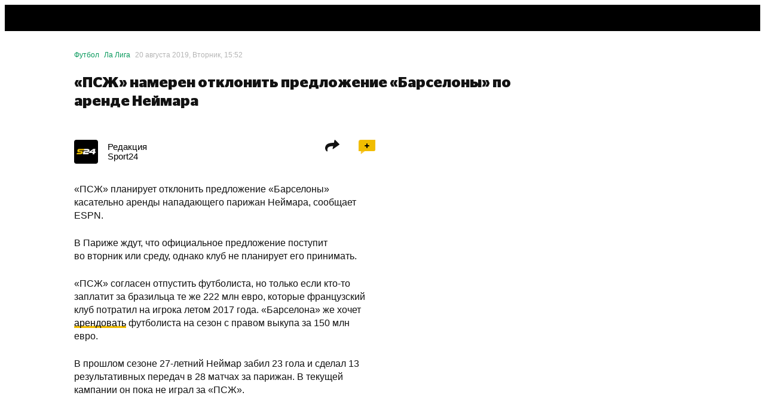

--- FILE ---
content_type: text/html; charset=utf-8
request_url: https://sport24.ru/news/football/2019-08-20-pszh-nameren-otklonit-predlozheniye-barselony-po-arende-neymara
body_size: 87444
content:
<!doctype html><html lang="ru"><head>
<meta data-rh="true" charset="utf-8"/><meta data-rh="true" name="viewport" content="width=device-width, initial-scale=1, maximum-scale=1, minimum-scale=1, user-scalable=no, viewport-fit=cover"/><meta data-rh="true" name="google-site-verification" content="u9G2-RbHNa5sNGquexw5ukcZzwyZ2i4AoORmwwYP0B0"/><meta data-rh="true" name="google-site-verification" content="4zMZFhLQ1BuSx-gwwmVw3KxhHJczQFfQDXbUVNNmGGs"/><meta data-rh="true" name="pmail-verification" content="dd4d5d3003dc071df4fefdc9e156b619"/><meta data-rh="true" name="format-detection" content="address=no"/><meta data-rh="true" property="og:image:width" content="1200"/><meta data-rh="true" property="og:image:height" content="630"/><meta data-rh="true" name="twitter:card" content="summary_large_image"/><meta data-rh="true" name="twitter:site" content="@sport24_ru"/><meta data-rh="true" name="msapplication-TileColor" content="#ffffff"/><meta data-rh="true" name="msapplication-TileImage" content="https://cdn-a.sport24.ru/public/src/assets/favicon/mstile-150x150.png"/><meta data-rh="true" name="msapplication-square150x150logo" content="https://cdn-a.sport24.ru/public/src/assets/favicon/mstile-150x150.png"/><meta data-rh="true" name="msapplication-config" content="https://cdn-a.sport24.ru/public/src/assets/favicon/browserconfig.xml"/><meta data-rh="true" name="zen-verification" content="peoeo7wkRpMqz456N28UNBX7bhrRwKWTJ9TdxIvpwHSRE68QGI7NkJTADm7YTWrV"/><meta data-rh="true" property="og:url" content="https://sport24.ru/news/football/2019-08-20-pszh-nameren-otklonit-predlozheniye-barselony-po-arende-neymara"/><meta data-rh="true" property="og:title" content="«ПСЖ» намерен отклонить предложение «Барселоны» по аренде Неймара - 20 августа 2019 - Sport24"/><meta data-rh="true" name="twitter:title" content="«ПСЖ» намерен отклонить предложение «Барселоны» по аренде Неймара - 20 августа 2019 - Sport24"/><meta data-rh="true" name="description" content="«ПСЖ» планирует отклонить предложение «Барселоны» касательно аренды нападающего парижан Неймара, сообщает ESPN."/><meta data-rh="true" property="og:description" content="«ПСЖ» планирует отклонить предложение «Барселоны» касательно аренды нападающего парижан Неймара, сообщает ESPN."/><meta data-rh="true" property="og:image" content="https://cdn-m.sport24.ru/m/1cc1/11da/1765/73c2/c509/0cc1/3929/a4b8/1200_10000_max.png"/><meta data-rh="true" name="twitter:image" content="https://cdn-m.sport24.ru/m/1cc1/11da/1765/73c2/c509/0cc1/3929/a4b8/600_10000_max.png"/><meta data-rh="true" name="vk:image" content="https://cdn-m.sport24.ru/m/03dd/a135/99c1/f3ca/c1e7/dd8e/542f/2b8f/600_10000_max.png"/><meta data-rh="true" property="og:type" content="article"/><meta data-rh="true" name="robots" content="max-image-preview:large"/>

<link data-chunk="main" rel="stylesheet" href="https://cdn-a.sport24.ru/public/main.ebda0baff08241a1091a.css">
<link data-chunk="TopNavigationMobile" rel="stylesheet" href="https://cdn-a.sport24.ru/public/64.cd22eea52afaacf73fa4.css">
<link data-chunk="LogoTopNavigation" rel="stylesheet" href="https://cdn-a.sport24.ru/public/2465.a78d308ac7d16297a0fc.css">
<link data-chunk="_pages-MaterialPage" rel="stylesheet" href="https://cdn-a.sport24.ru/public/5993.d906cb8f328bb4b2c918.css">
<link data-chunk="CommentsPopup" rel="stylesheet" href="https://cdn-a.sport24.ru/public/7781.d04d1a7d726385c985bb.css">
<link data-chunk="StickersPopup" rel="stylesheet" href="https://cdn-a.sport24.ru/public/7151.a2ae7ede3ed383d8febe.css">
<script id="__LOADABLE_REQUIRED_CHUNKS__" type="application/json">[3128,64,2465,5993,7781,7151]</script><script id="__LOADABLE_REQUIRED_CHUNKS___ext" type="application/json">{"namedChunks":["TopNavigationMobile","LogoTopNavigation","_pages-MaterialPage","CommentsPopup","StickersPopup"]}</script>
<script defer data-chunk="main" src="https://cdn-a.sport24.ru/public/6761.2b5dea98e5a256d2fb95.js"></script>
<script defer data-chunk="main" src="https://cdn-a.sport24.ru/public/7056.71c5b418215296534efb.js"></script>
<script defer data-chunk="main" src="https://cdn-a.sport24.ru/public/main.13913f87401970bdaad1.js"></script>
<script defer data-chunk="TopNavigationMobile" src="https://cdn-a.sport24.ru/public/3128.5fc8fcd6d7dbf044db97.js"></script>
<script defer data-chunk="TopNavigationMobile" src="https://cdn-a.sport24.ru/public/64.77b641964dd1c083800c.js"></script>
<script defer data-chunk="LogoTopNavigation" src="https://cdn-a.sport24.ru/public/2465.0c436a8e5532a3135d0c.js"></script>
<script defer data-chunk="_pages-MaterialPage" src="https://cdn-a.sport24.ru/public/5993.8f9047d751e80e923a0e.js"></script>
<script defer data-chunk="CommentsPopup" src="https://cdn-a.sport24.ru/public/7781.85d70edb22f100e2572d.js"></script>
<script defer data-chunk="StickersPopup" src="https://cdn-a.sport24.ru/public/7151.6f03c135eb01b839f771.js"></script>
<link data-rh="true" rel="manifest" href="/manifest.json" crossOrigin="use-credentials"/><link data-rh="true" rel="shortcut icon" href="https://cdn-a.sport24.ru/public/src/assets/favicon/favicon.ico" type="image/x-icon"/><link data-rh="true" rel="shortcut icon" type="image/png" href="https://cdn-a.sport24.ru/public/src/assets/favicon/32x32.png"/><link data-rh="true" rel="icon" type="image/png" href="https://cdn-a.sport24.ru/public/src/assets/favicon/192x192.png" sizes="192x192"/><link data-rh="true" rel="icon" type="image/png" href="https://cdn-a.sport24.ru/public/src/assets/favicon/512x512.png" sizes="512x512"/><link data-rh="true" rel="apple-touch-icon" href="https://cdn-a.sport24.ru/public/src/assets/favicon/180x180.png"/><link data-rh="true" rel="mask-icon" href="https://cdn-a.sport24.ru/public/src/assets/favicon/safari-pinned-tab.svg" color="black"/><link data-rh="true" rel="preconnect" href="https://api.sport24.ru" crossOrigin="anonymous"/><link data-rh="true" rel="dns-prefetch" href="https://counter.yadro.ru"/><link data-rh="true" rel="dns-prefetch" href="https://yastatic.net"/><link data-rh="true" rel="canonical" href="https://sport24.ru/news/football/2019-08-20-pszh-nameren-otklonit-predlozheniye-barselony-po-arende-neymara"/><link data-rh="true" rel="amphtml" href="https://amp.sport24.ru/news/football/2019-08-20-pszh-nameren-otklonit-predlozheniye-barselony-po-arende-neymara"/>
<title data-rh="true">«ПСЖ» намерен отклонить предложение «Барселоны» по аренде Неймара - 20 августа 2019 - Sport24</title><script>window.process = {"env":{"BUILD_DATE":"2026-01-19T19:59:05+00:00","MEDIA_BASE_URL":"https://cdn-m.sport24.ru","SITE_BASE_URL":"https://sport24.ru","ASSETS_BASE_URL":"https://cdn-a.sport24.ru","LIVE_API_URL":"wss://live.sport24.ru/connection/websocket","AMP_BASE_URL":"https://amp.sport24.ru","FRONTEND_API_URL":"https://api.sport24.ru","OAUTH2_GOOGLE_CLIENT_ID":"468269886833-vv6q1jitn8ost99tt5lntjf1san43f8r.apps.googleusercontent.com","OAUTH2_VK_CLIENT_ID":"7981309","OAUTH2_OK_CLIENT_ID":"512001128638","OAUTH2_APPLE_CLIENT_ID":"ru.sport24.www.prod.service","OAUTH2_YANDEX_CLIENT_ID":"1f1d24eaa879427b92888bb89036324b"}}</script>
<link rel="preload" href="https://cdn-a.sport24.ru/public/src/assets/fonts/CeraPro/CeraPro-Bold.woff2" as="font" crossorigin>
<link rel="preload" href="https://cdn-a.sport24.ru/public/src/assets/fonts/StagSansLC/StagSansLC-Bold.woff2" as="font" crossorigin>
<link rel="preload" href="https://cdn-a.sport24.ru/public/src/assets/fonts/StagSansLC/StagSansLC-BoldItalic.woff2" as="font" crossorigin>
<link rel="preload" href="https://cdn-a.sport24.ru/public/src/assets/fonts/StagSansLC/StagSansLC-Medium.woff2" as="font" crossorigin>
<link rel="preload" href="https://cdn-a.sport24.ru/public/src/assets/fonts/StagSansLC/StagSansLC-MediumItalic.woff2" as="font" crossorigin>
<script src="https://yandex.ru/ads/system/header-bidding.js" async></script><script>window.YaHeaderBiddingSettings = {"adUnits":[],"timeout":1000,"biddersMap":{"mit":"1719471","otm":"3024759","umg":"3256991","sape":"2105024","Gnezdo":"2700296","hybrid":"3131440","adriver":"2144601","astralab":"1809421","buzzoola":"1826701","myTarget":"1826699","videonow":"2724761","mediatoday":"2700346","mediasniper":"2476155","betweenDigital":"1809364"}};</script><script>window.yaContextCb = window.yaContextCb || []</script><script src="https://yandex.ru/ads/system/context.js" async></script><script id="gtag" data-counter="true" async src="https://www.googletagmanager.com/gtag/js?id=G-4XPTPCX2SK"></script><script data-counter="true">window.dataLayer = window.dataLayer || [];
    function gtag(){dataLayer.push(arguments);}
    gtag("js", new Date());
    gtag("config", "G-4XPTPCX2SK", {
      send_page_view: false,
      app_build_date: window.process ? process.env.BUILD_DATE : "",
    });</script><script id="gsi" src="https://accounts.google.com/gsi/client" async defer="defer"></script><meta name="verify-admitad" content="ccdbf7b9df"/><meta name="takprodam-verification" content="8a19e440-c699-4e91-ac87-e1ee03025490"><link href="https://cdn-a.sport24.ru/public/inline.33da3d418139ebe3bd14.css" rel="stylesheet"></head><body><script data-counter="true">function initLiveInternetCounter() {
    new Image().src = "//counter.yadro.ru/hit;Sport24?r"+
      escape(document.referrer)+((typeof(screen)=="undefined")?"":
        ";s"+screen.width+"*"+screen.height+"*"+(screen.colorDepth?
        screen.colorDepth:screen.pixelDepth))+";u"+escape(document.URL)+
      ";h"+escape(document.title.substring(0,150))+
      ";"+Math.random();
  }
  initLiveInternetCounter();</script><script data-counter="true">(function(w,i){w[i]=w[i]||function(){(w[i].a=w[i].a||[]).push(arguments)};w[i].l=1*new Date();})
  (window, "ym");

  ym(47508568, "init", {
    defer: true,
    clickmap: true,
    trackLinks: true,
    accurateTrackBounce: true,
  });</script><script data-counter="true" defer="defer" src="https://mc.yandex.ru/metrika/tag.js"></script><noscript data-counter="true"><div><img src="https://mc.yandex.ru/watch/47508568" style="position:absolute; left:-9999px;" alt=""></div></noscript><div id="app"><div class="AuNvAM"><header id="top-navigation" class="tv2PDL"><!--$--><div class="lFXfc3"><div class="Lq8A67"><div class="_aBjBC"></div><div class="WJBArn"><div class="BGG4Kq"><a class="vcOY8I" href="/search"><svg xmlns="http://www.w3.org/2000/svg" viewBox="0 0 22 22"><path fill-rule="evenodd" d="M16 14.26l4.667 4.751c.444.442.444 1.105 0 1.658-.222.221-.556.331-.778.331s-.556-.11-.778-.331l-4.778-4.751a8.47 8.47 0 0 1-5 1.658C4.778 17.575 1 13.818 1 9.287S4.778 1 9.333 1s8.333 3.757 8.333 8.287c0 1.878-.556 3.536-1.667 4.972zM9.333 3.21C6 3.21 3.222 5.972 3.222 9.287S6 15.365 9.333 15.365s6.111-2.762 6.111-6.077S12.667 3.21 9.333 3.21z"></path><path d="M20.667 19.011l-.357.35.004.004.353-.355zM16 14.26l-.396-.306-.267.345.306.311.357-.35zm4.667 6.409l.353.354.02-.02.017-.022-.39-.313zm-1.556 0l-.353.354h0l.353-.354zm-4.778-4.751l.353-.354-.306-.304-.346.258.299.401zm6.69 2.744l-4.667-4.751-.713.701 4.667 4.751.713-.701zm.033 2.321c.573-.712.623-1.669-.037-2.325l-.705.709c.229.228.279.596-.037.989l.779.627zm-1.167.518a1.7 1.7 0 0 0 1.13-.477l-.705-.709a.67.67 0 0 1-.221.139.61.61 0 0 1-.204.047v1zm-1.13-.477a1.7 1.7 0 0 0 1.13.477v-1c-.037 0-.113-.011-.204-.047a.67.67 0 0 1-.221-.139l-.705.709zm-4.778-4.751l4.778 4.751.705-.709-4.778-4.751-.705.709zm-4.647 1.803a8.97 8.97 0 0 0 5.299-1.757l-.598-.802a7.97 7.97 0 0 1-4.701 1.558v1zM.5 9.287c0 4.809 4.004 8.787 8.833 8.787v-1c-4.282 0-7.833-3.536-7.833-7.787h-1zM9.333.5C4.504.5.5 4.478.5 9.287h1C1.5 5.036 5.051 1.5 9.333 1.5v-1zm8.833 8.787C18.167 4.478 14.162.5 9.333.5v1c4.282 0 7.833 3.536 7.833 7.787h1zm-1.771 5.278c1.181-1.527 1.771-3.293 1.771-5.278h-1c0 1.772-.521 3.321-1.562 4.667l.791.612zM3.722 9.287c0-3.036 2.551-5.577 5.611-5.577v-1c-3.607 0-6.611 2.984-6.611 6.577h1zm5.611 5.577c-3.06 0-5.611-2.541-5.611-5.577h-1c0 3.594 3.004 6.577 6.611 6.577v-1zm5.611-5.577c0 3.036-2.551 5.577-5.611 5.577v1c3.607 0 6.611-2.984 6.611-6.577h-1zM9.333 3.71c3.06 0 5.611 2.541 5.611 5.577h1c0-3.594-3.004-6.577-6.611-6.577v1z"></path></svg></a></div><div class="InqL42"><svg width="25" height="18" viewBox="0 0 25 18" xmlns="http://www.w3.org/2000/svg"><path d="M25 14v.05C25 16.2 23.2 18 21.05 18H0v-.05C0 15.8 1.8 14 3.95 14H25zm0-7v.05C25 9.2 23.2 11 21.05 11H0v-.05C0 8.8 1.8 7 3.95 7H25zm0-7v.05C25 2.2 23.2 4 21.05 4H0v-.05C0 1.8 1.8 0 3.95 0H25z"></path></svg></div></div></div></div><!--/$--></header><div class="oEUakM"><div class="gmmhdD PnhHvj"><div><div class="DHv3WA" data-mobile-4="1" data-tablet-9="1" data-desktop-12="1"><div class="vW6IkL" data-desktop-12="1" data-tablet-9="1" data-mobile-4="1"><main><div class="DHv3WA" data-desktop-12="1" data-tablet-9="1" data-mobile-4="1"><div class="vW6IkL tQ2xbw" data-desktop-12="1" data-tablet-9="1" data-mobile-4="1"><div class="tlTC21"></div><script type="application/ld+json">{"@type":"BreadcrumbList","@context":"http://schema.org/","itemListElement":[{"@type":"ListItem","item":"https://sport24.ru/football","name":"Футбол","position":1},{"@type":"ListItem","item":"https://sport24.ru/football/leagues/primera-division","name":"Ла Лига","position":2},{"@type":"ListItem","name":"«ПСЖ» намерен отклонить предложение «Барселоны» по аренде Неймара","position":3}]}</script><div class="Xr56go" id="material-159547"><script type="application/ld+json">{"@type":"NewsArticle","@context":"http://schema.org/","name":"«ПСЖ» намерен отклонить предложение «Барселоны» по аренде Неймара","url":"https://sport24.ru/news/football/2019-08-20-pszh-nameren-otklonit-predlozheniye-barselony-po-arende-neymara","articleSection":"Футбол","dateCreated":"2026-01-21T09:09:14+03:00","editDate":"2021-08-19T18:11:18+03:00","publishDate":"2019-08-20T15:52:18+03:00","identifier":"https://sport24.ru/news/football/2019-08-20-pszh-nameren-otklonit-predlozheniye-barselony-po-arende-neymara","mainEntityOfPage":"https://sport24.ru/news/football/2019-08-20-pszh-nameren-otklonit-predlozheniye-barselony-po-arende-neymara","headline":"«ПСЖ» намерен отклонить предложение «Барселоны» по аренде Неймара","author":[{"@type":"Person","name":"Редакция Sport24","url":"/authors/redaktsiya-sport24"}],"keywords":"«ПСЖ» намерен отклонить предложение «Барселоны» по аренде Неймара","about":["ФК Барселона","Ла Лига","Лига 1","ФК ПСЖ","Трансферы","Неймар"],"publisher":{"@type":"Organization","name":"Sport24","address":{"@type":"PostalAddress","postalCode":109316,"addressCountry":"RU","addressLocality":"Россия, Москва","streetAddress":"Волгоградский проспект, дом 43, корп. 3, этаж 6, пом. XXI, ком. 15Б"},"telephone":"+7 (499) 321-52-13","logo":{"@type":"ImageObject","contentUrl":"https://cdn-a.sport24.ru/public/src/assets/favicon/512x512.png","url":"https://cdn-a.sport24.ru/public/src/assets/favicon/512x512.png"},"image":"https://cdn-a.sport24.ru/public/src/assets/favicon/512x512.png"},"image":"https://cdn-a.sport24.ru/public/src/assets/favicon/512x512.png","thumbnailUrl":"https://cdn-a.sport24.ru/public/src/assets/favicon/512x512.png"}</script><div class="DHv3WA" data-desktop-12="1" data-tablet-9="1" data-mobile-4="1"><div class="vW6IkL" data-desktop-9="1" data-tablet-9="1" data-mobile-4="1"><div style="position:relative"><div class="K1FW1D"><div class="abOhV3"><a style="color:#08995C" href="/football">Футбол</a><a style="color:#08995C" href="/football/leagues/primera-division">Ла Лига</a><time dateTime="2019-08-20T15:52:18+03:00" data-format="D MMMM YYYY, dddd, HH:mm">20 августа 2019, Вторник, 15:52</time></div><div class="XXBZ9w"></div></div><h1 class="kBj9JP">«ПСЖ» намерен отклонить предложение «Барселоны» по аренде Неймара</h1><div class="au_BQO"></div><div id="adfox_Sport24_branding" class="rZdyUz eq3se6 NLFabP"></div><div class="DHv3WA" data-desktop-9="1" data-tablet-9="1" data-mobile-4="1"><div class="vW6IkL" data-desktop-6="1" data-tablet-9="1" data-mobile-4="1"><div class="f5CQ_r"></div><div class="A4O9qB"><div class="iksHo5"><div class="NsyKKz"><div class="oXmaBa"><a class="vCEHq8" href="/authors/redaktsiya-sport24"><div class="D_GwJc"><img src="https://cdn-m.sport24.ru/m/0f56/dfa3/e31b/4b45/a4ec/ae28/04ff/3f8b/60_10000_max.png" srcSet="https://cdn-m.sport24.ru/m/0f56/dfa3/e31b/4b45/a4ec/ae28/04ff/3f8b/120_10000_max.png 2x" width="225" height="225" loading="lazy"/></div><div class="nixRYW"><span>Редакция<!-- --> <!-- -->Sport24</span></div></a></div></div><div class="OmMnT5"><div class="czbsL0"><span>Поделиться</span><svg xmlns="http://www.w3.org/2000/svg" width="24" height="20" viewBox="0 0 24 20"><path fill-rule="evenodd" d="M16.89.168c-.373-.38-1.157-.073-1.282.503l-.929 4.268C7.817 5.065 1.537 6.052.19 12.247c-.672 3.092.51 5.455 2.598 7.123.485.387 1.354-.154 1.248-.777-.254-1.483-.272-2.723-.088-3.57.53-2.432 2.162-4.173 9.506-4.45l-.928 4.267c-.125.577.524.884 1.064.503L23.635 8.26c.379-.267.482-.74.22-1.007L16.89.168z" fill="currentColor"></path></svg></div></div><div class="BvU5u1"><span>Комментарии</span><div class="PtMfhy"><svg xmlns="http://www.w3.org/2000/svg" width="8" height="8" viewBox="0 0 8 8" fill="none" style="height:8px;width:8px"><path stroke="#000" stroke-width="1.8" d="M0.25 4h7.5M4 0.25v7.5"></path></svg></div></div></div><div class="E97VXZ"></div><div data-content-tag-ids="[15100,13827,13910,15202,14698,10636]"><!--$--><p data-text-length="111"><!--$-->«ПСЖ» планирует отклонить предложение «Барселоны» касательно аренды нападающего парижан Неймара, сообщает ESPN.<!--/$--></p><!--/$--><!--$--><p data-text-length="113"><!--$-->В Париже ждут, что официальное предложение поступит во вторник или среду, однако клуб не планирует его принимать.<!--/$--></p><!--/$--><!--$--><div id="adfox_Sport24_M_300x250-middle_1" class="rZdyUz eq3se6 nG2usC jhGlCi"></div><!--/$--><!--$--><p data-text-length="248"><!--$-->«ПСЖ» согласен отпустить футболиста, но только если кто-то заплатит за бразильца те же 222 млн евро, которые французский клуб потратил на игрока летом 2017 года. «Барселона» же хочет <!--/$--><!--$--><a class="a-underline" href="https://sport24.ru/news/football/2019-08-20-barselona-nadeyetsya-arendovat-neymara-s-pravom-vykupa-za-150-mln-yevro"><!--$-->арендовать<!--/$--></a><!--/$--><!--$--> футболиста на сезон с правом выкупа за 150 млн евро.<!--/$--></p><!--/$--><!--$--><p data-text-length="152"><!--$-->В прошлом сезоне 27-летний Неймар забил 23 гола и сделал 13 результативных передач в 28 матчах за парижан. В текущей кампании он пока не играл за «ПСЖ».<!--/$--></p><!--/$--><!--$--><div style="margin-bottom:1.5rem"><div></div></div><!--/$--><!--$--><p data-text-length="1"><!--$--> <!--/$--></p><!--/$--></div></div><div id="adfox_Sport24_M_300x250-bottom_1" class="rZdyUz eq3se6 nG2usC jhGlCi"></div><div><div class="afMlRy"><div class="a4U5zi QBaeo2"><div class="u9Z4Ql"><div class="k1YYNQ BWi6em"><svg width="100" height="100" viewBox="0 0 100 100" xmlns="http://www.w3.org/2000/svg" class="z39qxw rEtpVi nmyYp4"><path d="M50.045 0L12 6.997v54.591c0 4.202 1.882 8.74 5.604 13.493 3.3 4.205 7.971 8.511 13.883 12.8 7.381 5.336 14.905 9.31 18.558 11.119 3.659-1.81 11.183-5.782 18.562-11.119 5.916-4.288 10.58-8.594 13.877-12.8 3.725-4.759 5.613-9.29 5.613-13.493V6.998L50.045 0z" fill="currentColor" fill-rule="nonzero"></path></svg><div class="XqBMzV">ФК Барселона</div></div></div><div class="u9Z4Ql"><div class="k1YYNQ BWi6em"><svg width="100" height="100" viewBox="0 0 100 100" xmlns="http://www.w3.org/2000/svg" class="W0sQS6 EDIF56"><path d="M84.307 7.876c.168-1.93.283-3.891.34-5.876H15.352c.059 1.985.174 3.946.342 5.876H1c0 20.598 12.032 37.298 26.875 37.298v-.264c3.263 4.654 7.032 8.297 11.142 10.654h-.5v4.69h4.407v5.808H41.04v5.822h-1.77v6.098H30.6V99h38.8V77.982h-8.67v-6.098h-1.77v-5.822h-1.884v-5.807h4.407v-4.691h-.5c4.112-2.357 7.879-6 11.143-10.654v.264C86.968 45.174 99 28.475 99 7.876H84.307zM6.43 11.642h9.665c1.438 11.424 4.78 21.63 9.425 29.584-10.737-1.63-19.09-14.251-19.09-29.584zm68.052 29.584c4.644-7.954 7.986-18.16 9.423-29.584h9.666c0 15.333-8.354 27.954-19.09 29.584z" fill="currentColor" fill-rule="nonzero"></path></svg><div class="XqBMzV">Ла Лига</div></div></div><div class="u9Z4Ql"><div class="k1YYNQ BWi6em"><svg width="100" height="100" viewBox="0 0 100 100" xmlns="http://www.w3.org/2000/svg" class="W0sQS6 EDIF56"><path d="M84.307 7.876c.168-1.93.283-3.891.34-5.876H15.352c.059 1.985.174 3.946.342 5.876H1c0 20.598 12.032 37.298 26.875 37.298v-.264c3.263 4.654 7.032 8.297 11.142 10.654h-.5v4.69h4.407v5.808H41.04v5.822h-1.77v6.098H30.6V99h38.8V77.982h-8.67v-6.098h-1.77v-5.822h-1.884v-5.807h4.407v-4.691h-.5c4.112-2.357 7.879-6 11.143-10.654v.264C86.968 45.174 99 28.475 99 7.876H84.307zM6.43 11.642h9.665c1.438 11.424 4.78 21.63 9.425 29.584-10.737-1.63-19.09-14.251-19.09-29.584zm68.052 29.584c4.644-7.954 7.986-18.16 9.423-29.584h9.666c0 15.333-8.354 27.954-19.09 29.584z" fill="currentColor" fill-rule="nonzero"></path></svg><div class="XqBMzV">Лига 1</div></div></div><div class="u9Z4Ql"><div class="k1YYNQ BWi6em"><svg width="100" height="100" viewBox="0 0 100 100" xmlns="http://www.w3.org/2000/svg" class="z39qxw rEtpVi nmyYp4"><path d="M50.045 0L12 6.997v54.591c0 4.202 1.882 8.74 5.604 13.493 3.3 4.205 7.971 8.511 13.883 12.8 7.381 5.336 14.905 9.31 18.558 11.119 3.659-1.81 11.183-5.782 18.562-11.119 5.916-4.288 10.58-8.594 13.877-12.8 3.725-4.759 5.613-9.29 5.613-13.493V6.998L50.045 0z" fill="currentColor" fill-rule="nonzero"></path></svg><div class="XqBMzV">ФК ПСЖ</div></div></div><div class="u9Z4Ql"><a class="k1YYNQ BWi6em Hbryv4" href="/tags/transfery"><div class="XqBMzV">Трансферы</div></a></div><div class="u9Z4Ql"><div class="k1YYNQ BWi6em"><div class="XqBMzV">Неймар</div></div></div><div class="k1YYNQ BWi6em Hbryv4 u9Z4Ql ZgKKv8 TE057O"><div class="XqBMzV">...</div></div></div><div class="OmMnT5"><div class="czbsL0"><span>Поделиться</span><svg xmlns="http://www.w3.org/2000/svg" width="24" height="20" viewBox="0 0 24 20"><path fill-rule="evenodd" d="M16.89.168c-.373-.38-1.157-.073-1.282.503l-.929 4.268C7.817 5.065 1.537 6.052.19 12.247c-.672 3.092.51 5.455 2.598 7.123.485.387 1.354-.154 1.248-.777-.254-1.483-.272-2.723-.088-3.57.53-2.432 2.162-4.173 9.506-4.45l-.928 4.267c-.125.577.524.884 1.064.503L23.635 8.26c.379-.267.482-.74.22-1.007L16.89.168z" fill="currentColor"></path></svg></div></div></div><div class="Y0zFpm"><div class="d1A4kb fmbSsB qgvKhU"><h3 class="fVSt3b">Понравился материал?</h3></div><div class="CnQB8W"><div class="DGgWRe"><div class="iF5P9Q"><div class="Pmj4dI" data-type="LIKE" style="--value:0"><div class="_bx2pY"></div><div class="CcGsCU"></div><div class="VlVDVp">0</div></div></div><div class="iF5P9Q"><div class="Pmj4dI" data-type="LOL" style="--value:0"><div class="_bx2pY"></div><div class="CcGsCU"></div><div class="VlVDVp">0</div></div></div><div class="iF5P9Q"><div class="Pmj4dI" data-type="SURPRISE" style="--value:0"><div class="_bx2pY"></div><div class="CcGsCU"></div><div class="VlVDVp">0</div></div></div><div class="iF5P9Q"><div class="Pmj4dI" data-type="SADNESS" style="--value:0"><div class="_bx2pY"></div><div class="CcGsCU"></div><div class="VlVDVp">0</div></div></div><div class="iF5P9Q"><div class="Pmj4dI" data-type="FACEPALM" style="--value:0"><div class="_bx2pY"></div><div class="CcGsCU"></div><div class="VlVDVp">0</div></div></div><div class="iF5P9Q"><div class="Pmj4dI" data-type="DISLIKE" style="--value:0"><div class="_bx2pY"></div><div class="CcGsCU"></div><div class="VlVDVp">0</div></div></div></div></div></div><div></div></div></div></div></div></div></div><div id="adfox_Sport24_M_Interscroller_1" class="rZdyUz eq3se6 jhGlCi"></div></div></div></div></main></div></div></div></div></div><footer class="kzKfvn"><div class="DHv3WA kIPTIL" data-mobile-4="1" data-tablet-9="1" data-desktop-12="1"><div class="DegDJ0" desktop="12" tablet="9" mobile="4"></div><div class="vW6IkL kXAeN7" data-desktop-6="1" data-tablet-9="1" data-mobile-4="1"><img src="[data-uri]" alt="s24" class="keRjGu"/><div><div class="S9q9sC">Установите приложение Sport24</div><a class="a-underline wDylD2" href="/version-history">Что нового? История изменений</a><div class="kifDg7 MOhM7e"><a href="https://play.google.com/store/apps/details?id=ru.sport24" target="_blank" rel="noopener nofollow"><img src="https://cdn-a.sport24.ru/public/src/assets/images/google-play-black.svg" alt="Доступно в Google Play" loading="lazy"/></a><a href="https://appgallery.huawei.com/#/app/C108369797" target="_blank" rel="noopener nofollow"><img src="https://cdn-a.sport24.ru/public/src/assets/images/app-gallery-black.svg" alt="Посмотри в App Gallery" loading="lazy"/></a><a href="https://www.rustore.ru/catalog/app/ru.sport24" target="_blank" rel="noopener nofollow"><img src="https://cdn-a.sport24.ru/public/src/assets/images/ru-store-black.svg" alt="Скачай в RuStore" loading="lazy"/></a></div></div></div><div class="vW6IkL IFsDP4" data-desktop-6="1" data-tablet-9="1" data-mobile-4="1"><div class="QHOtOT"><svg xmlns="http://www.w3.org/2000/svg" width="40" height="40" fill="none"><path d="M28.417 33.8c-1.633 1.583-3.417 1.333-5.133.583-1.817-.767-3.483-.8-5.4 0-2.4 1.033-3.667.733-5.1-.583-8.133-8.383-6.933-21.15 2.3-21.617 2.25.117 3.817 1.233 5.133 1.333 1.967-.4 3.85-1.55 5.95-1.4 2.517.2 4.417 1.2 5.667 3-5.2 3.117-3.967 9.967.8 11.883-.95 2.5-2.183 4.983-4.233 6.817l.017-.017zM20.05 12.083C19.8 8.367 22.817 5.3 26.283 5c.483 4.3-3.9 7.5-6.233 7.083z" fill="#fff"></path></svg>Для установки iOS приложения следуйте инструкции<button class="x63dVZ _9r1Ai FSS5sD NSnFYD EBHbKm">Инструкция</button></div><img src="https://cdn-a.sport24.ru/public/src/components/Footer/Apps/images/phone.webp" alt="Телефон" class="SKDSua" loading="lazy"/></div></div><div class="DHv3WA MUyHVA" data-mobile-4="1" data-tablet-9="1" data-desktop-12="1"><div class="vW6IkL xykJCY" data-desktop-12="1" data-tablet-9="1" data-mobile-4="1"><div class="ey3dix"><a class="By6KSm" href="/"><svg xmlns="http://www.w3.org/2000/svg" viewBox="170 -26 132 16" class="GmDgiD"><path d="M300.6-26h-5.9l-11.5 7.7c-1.3 1.1-1.5 1.6-1.7 2.6l-.3 1.6h11.9l-.8 4.1h5.2l.8-4.1h2.6l.7-3.6H299l1.6-8.3zm-6.8 8.3H288l6.5-3.9-.7 3.9zm-25 2.9c.3-1.2.8-1.4 2.1-1.4h5.1c4.8 0 6.8-1.8 6.8-5.7 0-3.1-3.1-4.2-7.9-4.2h-8.2l-.8 4.2h10c1.2 0 1.4.3 1.4.9 0 .8-.6 1-2.1 1h-3.9c-6.5 0-7.1 1.7-7.7 5l-.9 4.8h14.6c1.8 0 2.4-.2 2.9-2.1l.4-1.9h-12.1l.3-.6z" fill="#eabd00"></path><path d="M223.8-26h-7.2c-4.9 0-5.9 2.6-6.7 7l-.6 3.1c-1 4.8 1.3 5.9 5.1 5.9h7.2c4.9 0 5.9-2.6 6.7-7l.6-3.1c1.1-4.9-1.2-5.9-5.1-5.9m-.3 6.9l-.2 1.3c-.7 3.5-1.7 3.7-4 3.7h-1.8c-2.3 0-3-.4-2.5-2.9l.2-1.3c.7-3.5 1.7-3.7 4-3.7h1.8c2.2 0 3 .5 2.5 2.9M204.9-26h-12.7l-2.6 13.6c-.4 2.1.2 2.3 1.6 2.4h3.2l.9-4.5h4.4c5.1 0 9.8-.7 9.8-7-.1-2.5-1.4-4.4-4.6-4.5m-3.9 7.5h-5l.7-3.5h5c1.1 0 1.8.5 1.8 1.4 0 1.6-1.3 2.1-2.5 2.1m48-3.4c0-2.4-1.3-4-4.6-4.1h-12.7l-2.6 13.6c-.4 2.1.2 2.3 1.6 2.4h3.2l1-5.2h5l1.3 3.3c.7 1.7 1.4 1.9 3.1 1.9h3.4l-2.8-6.2c1.9-.6 4.1-2.2 4.1-5.7m-8.4 2.9h-5l.6-3h5c1.1 0 1.9.3 1.9 1.2 0 1.7-1.3 1.8-2.5 1.8m26.2-7h-16.7l-.3 1.8c-.4 2 .3 2.4 2.3 2.4h2.9L252.7-10h5.3l2.3-11.8h5.7l.8-4.2zM184-19.9h-4.3c-1.3 0-1.8-.3-1.8-1 0-.8.5-1 2.4-1h6.7c2.7 0 2.9-.5 3.2-2.4l.3-1.7h-10.7c-3.4 0-6.2.2-6.8 3.2l-.5 2.6c-.5 2.8 1.8 4.2 4.7 4.2h4.3c1.3 0 1.8.3 1.8 1 0 .8-.5 1-2.4 1h-7.3c-2.3 0-3 .8-3.4 2.8L170-10h9.1c6.1 0 9.6-.6 9.6-5.8 0-2.6-1.8-4.1-4.7-4.1" fill="currentColor"></path></svg></a><div class="RYHkab"><div class="LORgvb"><a href="/about">О проекте</a></div><div class="LORgvb"><a href="/policy">О персональных данных</a></div><div class="LORgvb"><a href="/it-development">IT деятельность</a></div><div class="LORgvb"><a href="/faq">FAQ</a></div><div class="LORgvb"><a href="/feedback">Обратная связь</a></div><div class="LORgvb"><a href="/for-media">Для СМИ</a></div><div class="LORgvb"><a href="/agreement">Пользовательское соглашение</a></div><div class="LORgvb"><a href="/version-history">История версий</a></div><div class="LORgvb"><a href="/authors">Редакция</a></div><div class="LORgvb"><a href="https://vitrina.sport24.ru/" target="_blank" rel="noopener nofollow">Наши спецпроекты</a></div><div class="LORgvb"><a href="/privacy">Политика обработки персональных данных</a></div><div class="LORgvb"><a href="/recommendation-technology-rules">Правила применения рекомендательных технологий</a></div></div><div class="kJQYNM"><div class="PgSDri"><div class="DXONFn"><a href="https://www.youtube.com/channel/UCvv3Wit_a18sM17CayokObQ?utmTerm=footerblock" target="_blank" rel="noopener nofollow"><svg width="40" height="40" fill="none" xmlns="http://www.w3.org/2000/svg" viewBox="0 0 40 40"><path d="M23.3 20 18 17v6l5.3-3Z" fill="#fff"></path><path fill-rule="evenodd" clip-rule="evenodd" d="M0 20a20 20 0 1 1 40 0 20 20 0 0 1-40 0Zm27.8-6.6c.8.2 1.4.8 1.7 1.7.5 1.7.5 4.9.5 4.9s0 3.3-.4 4.9c-.2.9-.9 1.5-1.7 1.7-1.6.4-7.9.4-7.9.4s-6.4 0-7.9-.4c-.8-.2-1.5-.9-1.7-1.7C10 23.3 10 20 10 20s0-3.3.3-4.9c.2-.8.8-1.5 1.7-1.7 1.6-.4 7.9-.4 7.9-.4s6.4 0 7.9.4Z" fill="#fff"></path></svg></a><a href="https://vk.com/sport24_ru?utmTerm=footerblock" target="_blank" rel="noopener nofollow"><svg width="40" height="40" fill="none" xmlns="http://www.w3.org/2000/svg" viewBox="0 0 40 40"><path fill-rule="evenodd" clip-rule="evenodd" d="M40 20a20 20 0 1 0-40 0 20 20 0 0 0 40 0Zm-28.6-8.6C10 12.8 10 15.1 10 19.6v.8c0 4.5 0 6.8 1.4 8.2 1.4 1.4 3.7 1.4 8.2 1.4h.8c4.5 0 6.8 0 8.2-1.4 1.4-1.4 1.4-3.7 1.4-8.2v-.8c0-4.5 0-6.8-1.4-8.2-1.4-1.4-3.7-1.4-8.2-1.4h-.8c-4.5 0-6.8 0-8.2 1.4Z" fill="#fff"></path><path d="M20.6 24.4c-4.5 0-7.1-3.1-7.2-8.3h2.3c0 3.8 1.7 5.4 3 5.7v-5.7H21v3.3c1.3-.2 2.7-1.7 3.2-3.3h2.1a6.4 6.4 0 0 1-2.9 4.1 6.6 6.6 0 0 1 3.4 4.2h-2.3a4.1 4.1 0 0 0-3.5-3v3h-.3Z" fill="#fff"></path></svg></a><a href="https://ok.ru/sport24ru?utmTerm=footerblock" target="_blank" rel="noopener nofollow"><svg xmlns="http://www.w3.org/2000/svg" xml:space="preserve" width="40" height="40" viewBox="0 0 40 40"><g fill="#FFF"><path d="M20 0C9 0 0 9 0 20s9 20 20 20 20-9 20-20S30.9 0 20 0zm-4.7 7.9c1.3-1.3 3-2 4.8-2 1.9 0 3.5.8 4.8 2 1.3 1.3 2 3 2 4.8-.1 1.8-.8 3.5-2 4.8-1.3 1.3-3 2-4.8 2s-3.5-.7-4.8-2-2-3-2-4.8c0-1.9.8-3.6 2-4.8zM29 22.6c-1.6 1.3-3.6 2.3-5.6 2.7l3.8 7.5c.1.2 0 .4-.2.4h-4.1c-.2 0-.3-.2-.3-.2L20 26.9 17.5 33s-.1.2-.3.2h-4.1c-.4 0-.3-.4-.3-.4l3.8-7.4c-2.1-.5-4-1.4-5.6-2.7-.1-.1-.2-.3-.1-.4l2-2.7c.1-.1.3-.2.5-.1C15.3 21 17.6 22 20 22s4.7-1 6.6-2.6c.2-.2.4-.1.5.1l2 2.7c.1.1.1.3-.1.4z"></path><path d="M20 15.8c.8 0 1.6-.3 2.2-.9.6-.6.9-1.3.9-2.2 0-.8-.3-1.6-.9-2.2-.6-.6-1.4-.9-2.2-.9s-1.6.3-2.2.9c-.6.6-.9 1.4-.9 2.2 0 .8.3 1.6.9 2.2.7.6 1.5.9 2.2.9z"></path></g></svg></a><a href="https://t.me/ftbl11?utmTerm=footerblock" target="_blank" rel="noopener nofollow"><svg width="40" height="40" fill="none" xmlns="http://www.w3.org/2000/svg" viewBox="0 0 40 40"><path fill-rule="evenodd" clip-rule="evenodd" d="M20 40a20 20 0 1 1 0-40 20 20 0 0 1 0 40Zm.9-25L10 19.6c-.8.4-1.3.7-1.3 1-.1.6.6.8 1.5 1.1l.4.2c1 .3 2.3.6 3 .6.5 0 1.2-.2 1.9-.7a190.2 190.2 0 0 1 8.2-5.1v.3a52 52 0 0 1-4.2 4.2l-.8.8-.5.4c-.8.9-1.5 1.5 0 2.5l2 1.3a136.6 136.6 0 0 0 2.8 2c.8.5 1.4 1 2.3.9.5 0 1-.5 1.3-2a218 218 0 0 0 2-13.9c0-.1 0-.3-.3-.5-.2-.2-.5-.2-.7-.2-.7 0-1.7.4-6.8 2.5Z" fill="#fff"></path></svg></a><a href="https://vb.me/sport24_cm_button?utmTerm=footerblock" target="_blank" rel="noopener nofollow"><svg width="40" height="40" fill="none" xmlns="http://www.w3.org/2000/svg" viewBox="0 0 40 40"><path fill-rule="evenodd" clip-rule="evenodd" d="M40 20a20 20 0 1 0-40 0 20 20 0 0 0 40 0ZM20.4 8.4c5.1 0 7.4 1.7 8 2.2 1.9 1.7 3 5.4 2.2 11.2-.6 5.2-4.1 6.1-5.3 6.4a61.6 61.6 0 0 1-8.7 2.5c-.6.6-1 1.1-1.6 1-.6-.3-.6-1.2-.6-1.2V28C9 26.6 9.1 21 9.2 18c0-3 .6-5.5 2.3-7.2 2.9-2.7 9-2.3 9-2.3Zm4.3 18.2c1-.3 3.8-1 4.3-5.2.6-4.9-.2-8.2-1.8-9.6-.5-.5-2.6-1.8-6.9-1.8 0 0-5.1-.3-7.6 2-1.4 1.3-1.8 3.4-1.9 6v.2c0 2.6-.1 7.2 4.2 8.4v4c0 .1 0 .3.2.3l.3-.1 3-3.6c3.2.2 5.6-.5 6-.5l.2-.1Zm-4.2-10.7c0-.2.1-.3.3-.3.6 0 1.1.2 1.5.6.3.4.5 1 .5 1.5 0 .2-.1.3-.3.3a.3.3 0 0 1-.3-.2c0-.6-.1-1-.4-1.2-.2-.2-.5-.4-1-.4a.3.3 0 0 1-.3-.3Zm-.1-1.9c-.2 0-.3.2-.3.3 0 .2 0 .3.2.3 1.1.1 2 .5 2.6 1.1.5.7.8 1.5.8 2.5 0 .2.1.3.3.3.2 0 .3 0 .3-.2a4 4 0 0 0-1-3 4.1 4.1 0 0 0-3-1.3Zm-.8-1.2c0-.2 0-.3.2-.3 1.7 0 3.1.6 4.3 1.7a6.3 6.3 0 0 1 1.7 4.7c0 .1-.1.3-.3.3a.3.3 0 0 1-.3-.3c0-1.9-.5-3.2-1.5-4.3-1-1-2.3-1.5-3.9-1.5a.3.3 0 0 1-.2-.3Zm1.9 8.7c-.2.2-.7.2-.7.2-3-.8-3.7-3.8-3.7-3.8s0-.5.2-.7l.6-.4c.2-.2.4-.7.1-1.2a12.9 12.9 0 0 0-1.4-2.1c-.3-.3-.7-.4-1.1-.2-.4.2-.8.5-1.1 1a1.8 1.8 0 0 0-.5 1l.1.4 1.2 2.5a15.1 15.1 0 0 0 2.2 3.1v.1l1 .9 2.1 1.4c1.3.7 2 1 2.5 1.1a1.2 1.2 0 0 0 .5.1 1.7 1.7 0 0 0 1-.4c.3-.4.6-.7.8-1.2.2-.4.1-.8-.2-1v-.1l-1-.8-1-.7c-.5-.2-1 0-1.2.2l-.4.6Z" fill="#fff"></path></svg></a></div></div></div></div></div></div><div class="S5eFLn"><div class="DHv3WA wxPFkX" data-mobile-4="1" data-tablet-9="1" data-desktop-12="1"><div class="vW6IkL SPGlrt" data-desktop-3="1" data-tablet-2="1" data-mobile-1="1"><span><!--noindex--></span><a class="woFBI3" href="https://www.artlebedev.ru/" target="_blank" rel="noopener nofollow"><svg xmlns="http://www.w3.org/2000/svg" viewBox="0 0 595.28 257.544" role="img" aria-label="Art. Lebedev Studio"><path d="M588.516 6.765v189.407H6.765V6.765h581.751M595.28 0H0v202.937h595.28V0z" fill="currentColor"></path><path fill="currentColor" d="M488.401 140.027l-.677 25.367h-1.354l-.675-25.367-3.721-119.395h-12.853l6.765 158.629h16.911l10.485-158.629h-8.118zM411.284 20.632h-19.279v158.629h19.279c12.176 0 14.205-4.061 14.205-15.561V36.19c-.337-11.5-2.367-15.558-14.205-15.558zm2.03 142.393c0 8.119-1.016 9.471-7.441 9.471h-2.367v-145.1h2.367c6.427 0 7.441 1.354 7.441 9.472v126.157zM437.327 179.261h23.338v-7.103h-11.161V96.396h9.471v-7.442h-9.471V27.733h11.161v-7.101h-23.338zM106.541 20.632L95.38 179.261h8.117l4.397-70.69h8.455l3.383 70.69h12.515l-8.794-158.629h-16.912zm1.692 81.174l3.044-46.337 1.015-21.646h1.015l.339 21.646 2.367 46.337h-7.78zM258.744 20.632h-11.838v158.629h24.691v-8.117h-12.853zM277.685 179.261h22.999v-7.103h-11.161V96.396h9.47v-7.442h-9.47V27.733h11.161v-7.101h-22.999zM184.672 27.058h10.147v152.203h12.176V27.058h10.147v-6.426h-32.47zM224.921 166.07c-4.109 0-7.441 3.332-7.441 7.441 0 4.107 3.332 7.439 7.441 7.439s7.441-3.332 7.441-7.439c-.037-4.094-3.346-7.404-7.441-7.441zM336.874 20.632h-25.705v158.629h25.028c7.44 0 8.456-3.383 8.456-10.146v-61.897c0-8.794-1.691-12.177-4.06-13.529 3.382-1.69 4.06-4.396 4.06-9.809V30.44c.001-5.75-2.029-9.808-7.779-9.808zm-4.058 146.791c0 4.396-.678 5.072-3.722 5.072h-6.088v-76.44h6.088c3.383 0 3.722 2.368 3.722 7.104v64.264zm0-84.557c0 5.072 0 6.426-3.384 6.765h-6.426V27.06h6.088c2.706 0 3.722 1.353 3.722 5.072v50.734zM163.364 20.632h-19.278v158.629h11.838v-71.028h5.073c3.721 0 4.396 2.367 4.396 7.102v63.926h11.838V118.38c0-8.795-1.015-11.838-4.396-13.529 4.059-2.029 4.396-4.396 4.396-13.529V36.19c0-11.5-2.03-15.558-13.867-15.558zm2.029 73.394c0 5.074-.338 7.441-4.059 7.441h-5.411v-74.41h2.029c6.426 0 7.44 1.354 7.44 9.471l.001 57.498zM358.521 179.261h23v-7.103h-11.162V96.396h9.47v-7.442h-9.47V27.733h11.162v-7.101h-23z"></path><g fill="currentColor"><path d="M29.039 256.97H3.227v-3.717l13.043-14.469c2.333-2.605 3.915-4.676 4.744-6.207.829-1.529 1.244-3.098 1.244-4.703 0-1.984-.579-3.658-1.736-5.018-1.158-1.357-2.693-2.037-4.607-2.037-2.753 0-4.781.707-6.084 2.119-1.304 1.414-1.955 3.396-1.955 5.947H2.707l-.054-.162c-.091-3.428 1.048-6.309 3.418-8.643 2.37-2.332 5.651-3.5 9.844-3.5 3.573 0 6.421 1.045 8.545 3.133s3.186 4.742 3.186 7.971c0 2.17-.643 4.344-1.928 6.52-1.285 2.18-3.085 4.518-5.4 7.016L9.844 252.595l.055.137H29.04l-.001 4.238zM62.765 241.794c0 5.086-1.126 8.982-3.377 11.689s-5.337 4.061-9.256 4.061-7.019-1.357-9.297-4.074c-2.279-2.715-3.418-6.607-3.418-11.676v-9.434c0-5.068 1.135-8.965 3.404-11.689 2.27-2.725 5.354-4.088 9.256-4.088 3.919 0 7.014 1.363 9.283 4.088 2.27 2.727 3.404 6.621 3.404 11.689l.001 9.434zm-5.387-10.591c0-3.441-.625-6.033-1.873-7.771-1.249-1.738-3.058-2.609-5.428-2.609s-4.175.871-5.414 2.609c-1.24 1.74-1.859 4.33-1.859 7.771v11.666c0 3.443.629 6.043 1.887 7.801s3.071 2.637 5.441 2.637c2.37 0 4.17-.873 5.4-2.623 1.23-1.748 1.846-4.354 1.846-7.812v-11.669zM83.384 256.97h-5.387v-34.562l-8.148.109v-3.883l13.535-1.479v39.815zM124.209 221.396c-4.812 5.725-8.062 10.797-9.748 15.217-1.687 4.42-2.903 9.775-3.65 16.064l-.438 4.293h-5.387l.438-4.293c.766-6.271 2.251-11.877 4.457-16.816s5.223-9.762 9.051-14.465H97.275v-4.238h26.934v4.238z"></path></g></svg></a>Задизайнено в Студии<br/>Артемия Лебедева<span><!--/noindex--></span></div><div class="vW6IkL PDC54C" data-desktop-3="1" data-tablet-2="1" data-mobile-1="1"><a class="woFBI3" href="https://www.sportradar.com/digital/" target="_blank" rel="noopener nofollow"><svg width="138" height="23" viewBox="0 0 138 23" fill="none" xmlns="http://www.w3.org/2000/svg"><path d="M0 13.3048H1.49632V13.7848C1.49632 14.9705 2.11743 15.4505 3.78314 15.4505H7.25573C9.68371 15.4505 10.446 15.3658 10.446 13.9259V13.8412C10.446 12.9096 10.1919 12.4014 8.24386 12.4014H3.24673C0.959902 12.4014 0.112928 11.6673 0.112928 9.83224V9.26759C0.112928 7.71481 0.988133 6.83961 4.99714 6.83961H7.48159C11.1236 6.83961 11.6318 7.88421 11.6318 9.23936V9.74754H10.1354V9.66285C10.1354 8.19476 9.1473 8.16653 7.39689 8.16653H4.57365C2.25859 8.16653 1.75041 8.39239 1.75041 9.49345V9.86047C1.75041 10.651 2.0045 11.1027 3.69844 11.1027H7.98977C10.4178 11.1027 12.0835 11.3568 12.0835 13.9542V13.9824C12.0835 16.6645 9.59902 16.7774 7.62275 16.7774H4.65835C2.25859 16.7774 0.0282298 16.7774 0.0282298 13.8977V13.3048H0ZM14.2574 7.009H15.7537V8.53355H15.7819C16.2619 7.37602 17.5606 6.86784 19.0004 6.86784H22.106C24.3928 6.86784 26.5385 7.60188 26.5385 10.9051V12.599C26.5385 15.7046 25.1551 16.7492 21.8237 16.7492H18.7463C17.0241 16.7492 16.2619 16.3257 15.9231 15.3093H15.8948V19.9394H14.2856V7.009H14.2574ZM24.9292 10.9333C24.9292 9.06997 24.3363 8.19476 22.0495 8.19476H18.831C16.7136 8.19476 15.8948 9.29583 15.8948 10.9615V12.7966C15.8948 15.0835 17.3347 15.4787 19.0286 15.4787H21.9083C23.7999 15.4787 24.9292 15.0552 24.9292 12.8531V10.9333ZM47.0917 7.009H48.588V8.39239H48.6162C49.2091 7.15016 50.4513 6.83961 51.5524 6.83961H53.0769C56.0978 6.83961 57.1142 7.82774 57.1142 10.171V11.3286H55.6178V10.9051C55.6178 8.53355 55.1379 8.16653 52.2582 8.16653H51.2701C49.5479 8.16653 48.7291 9.26759 48.7291 10.5098V16.608H47.1199V7.009H47.0917ZM60.4173 8.33592H58.2999V7.009H60.4173V4.72218H62.0266V7.009H68.4636V8.33592H62.0266V13.1072C62.0266 14.8858 62.6477 15.4505 64.4264 15.4505H64.9345C67.0802 15.4505 67.419 14.9988 67.419 12.9943V12.2885H68.7459V13.3331C68.7459 15.2529 68.5483 16.7774 65.0475 16.7774H64.1723C61.1514 16.7774 60.4173 15.3093 60.4173 13.7565V8.33592ZM70.8069 7.009H74.1948V8.84411H74.223C74.6465 7.31956 76.1146 6.86784 77.7521 6.86784C80.3777 6.86784 81.4223 7.99714 81.4223 10.651C81.4223 10.9051 81.394 11.1592 81.394 11.498H78.2602C78.2602 10.284 77.9779 9.69108 76.538 9.69108C75.2958 9.69108 74.4206 10.171 74.4206 11.3003V16.608H70.8069V7.009ZM82.7492 13.2484C82.7492 10.6227 84.5561 10.4816 88.0569 10.4816C90.0332 10.4816 91.1342 10.5381 91.8118 11.2439V10.3969C91.8118 9.46522 91.5295 9.12643 90.1179 9.12643H88.0004C86.9558 9.12643 86.6453 9.21113 86.617 9.88871H83.1162C83.1162 7.29133 84.3867 6.86784 87.4358 6.86784H91.6424C94.1268 6.86784 95.4538 8.0536 95.4538 10.3122V16.608H92.0377V15.507C91.0495 16.5516 90.6543 16.7492 88.8474 16.7492H86.3912C84.189 16.7774 82.7774 16.2692 82.7774 14.0106V13.2484H82.7492ZM89.1862 14.5188C91.6706 14.5188 91.8965 14.1518 91.8965 13.5025C91.8965 12.7966 91.6989 12.5143 89.6944 12.5143H88.0851C86.5606 12.5143 86.25 12.8531 86.25 13.6436C86.25 14.2647 86.73 14.5188 88.1416 14.5188H89.1862ZM97.2606 10.9615C97.2606 8.50532 97.8253 6.86784 102.399 6.86784H103.472C104.968 6.86784 106.493 7.29133 106.718 8.78764H106.747V3H110.36V16.6363H106.973V14.8576H106.944C106.549 16.0434 105.646 16.7774 103.472 16.7774H102.427C97.8535 16.7774 97.2889 15.1399 97.2889 12.6837V10.9615H97.2606ZM100.79 12.4014C100.79 13.4742 100.959 14.0671 102.681 14.0671H104.799C106.239 14.0671 106.973 13.7565 106.973 12.2885V11.3568C106.973 9.91694 106.21 9.57815 104.799 9.57815H102.681C100.959 9.57815 100.79 10.171 100.79 11.2439V12.4014ZM112.393 13.2484C112.393 10.6227 114.2 10.4816 117.701 10.4816C119.677 10.4816 120.778 10.5381 121.456 11.2439V10.3969C121.456 9.46522 121.174 9.12643 119.762 9.12643H117.644C116.6 9.12643 116.289 9.21113 116.261 9.88871H112.732C112.732 7.29133 114.002 6.86784 117.052 6.86784H121.258C123.743 6.86784 125.07 8.0536 125.07 10.3122V16.608H121.653V15.507C120.665 16.5516 120.27 16.7492 118.463 16.7492H116.007C113.805 16.7774 112.393 16.2692 112.393 14.0106V13.2484ZM118.83 14.5188C121.315 14.5188 121.541 14.1518 121.541 13.5025C121.541 12.7966 121.343 12.5143 119.338 12.5143H117.729C116.205 12.5143 115.894 12.8531 115.894 13.6436C115.894 14.2647 116.374 14.5188 117.786 14.5188H118.83ZM127.385 7.009H130.773V8.84411H130.801C131.224 7.31956 132.692 6.86784 134.33 6.86784C136.955 6.86784 138 7.99714 138 10.651C138 10.9051 137.972 11.1592 137.972 11.498H134.838C134.838 10.284 134.556 9.69108 133.116 9.69108C131.874 9.69108 130.998 10.171 130.998 11.3003V16.608H127.385V7.009ZM38.3678 8.16653H35.0646C33.1731 8.16653 31.8744 8.59002 31.8744 10.8486V12.7684C31.8744 14.9988 33.2013 15.4505 35.0646 15.4505H38.3678C40.2594 15.4505 41.5581 15.027 41.5581 12.7684V10.8486C41.5581 8.59002 40.2594 8.16653 38.3678 8.16653Z" fill="currentColor"></path><path d="M38.1986 5.45624H35.2342C31.3099 5.45624 28.4302 6.38791 28.4302 10.4534V13.1637C28.4302 17.2009 31.2817 18.1608 35.2342 18.1608H38.1986C42.1229 18.1608 45.0026 17.2292 45.0026 13.1637V10.4534C44.9744 6.41614 42.1229 5.45624 38.1986 5.45624ZM43.1957 12.8531C43.1957 16.0152 40.9654 16.7492 37.888 16.7492H35.573C32.4956 16.7492 30.2653 16.0152 30.2653 12.8531V10.7357C30.2653 7.57367 32.4956 6.83963 35.573 6.83963H37.888C40.9654 6.83963 43.1957 7.57367 43.1957 10.7357V12.8531Z" fill="currentColor"></path></svg></a>Данные<br/> от Спортрадар</div><div class="vW6IkL fFPney" data-desktop-3="1" data-tablet-3="1" data-mobile-1="1"><a class="woFBI3" href="https://bookmaker-ratings.ru/bookmakers-homepage/luchshie-bukmekerskie-kontory/" target="_blank" rel="noopener "><svg xmlns="http://www.w3.org/2000/svg" viewBox="0 0 115 22" fill="currentColor" role="img" aria-label="Букмекерские конторы"><path d="M44.591 3.166h-3.024c-.351 0-.476.113-.544.464l-1.257 7.112c-.057.351.034.464.385.464h.917c.34 0 .476-.113.532-.464l.385-2.152h1.665c1.699 0 2.911-.861 3.217-2.56.294-1.699-.578-2.865-2.276-2.865zm-.838 3.737h-1.472l.362-2.061h1.472c.657 0 .985.396.872 1.042s-.578 1.019-1.235 1.019zm9.951-3.737h-4.553c-.351 0-.476.113-.544.464l-1.257 7.112c-.056.351.034.464.385.464h4.666c.34 0 .476-.113.532-.464l.136-.759c.068-.34-.034-.464-.374-.464H49.4l.272-1.54h2.616c.34 0 .487-.113.544-.464l.136-.759c.056-.34-.034-.453-.374-.453h-2.616l.249-1.461h3.182c.351 0 .487-.113.544-.453l.136-.759c.068-.351-.034-.464-.385-.464zm5.357-.544c.895 0 1.654-.419 2.05-1.144.102-.215.068-.294-.125-.385l-.612-.238c-.181-.057-.272-.034-.396.147-.158.283-.419.442-.714.442a.54.54 0 0 1-.566-.442c-.056-.181-.136-.215-.374-.136l-.645.227c-.215.079-.283.17-.238.385.124.725.736 1.144 1.619 1.144zm2.695.544h-.963c-.238 0-.362.068-.487.215l-2.616 3.25a12.88 12.88 0 0 0-1.518 2.31h-.057c.464-1.099.612-1.45.838-2.741l.442-2.571c.068-.351-.034-.464-.374-.464h-.917c-.351 0-.476.113-.544.464l-1.257 7.113c-.057.351.034.464.385.464h.963a.55.55 0 0 0 .487-.215l2.65-3.307c.736-.917.963-1.268 1.484-2.254h.068c-.464 1.11-.612 1.427-.838 2.741l-.464 2.571c-.056.351.034.464.385.464h.917c.34 0 .476-.113.544-.464L62.13 3.63c.068-.351-.034-.464-.374-.464zm7.488 0h-5.391c-.34 0-.476.113-.544.464l-.124.759c-.068.34.034.453.374.453h1.778l-1.042 5.901c-.057.351.034.464.374.464h.917c.351 0 .487-.113.544-.464l1.042-5.901h1.778c.34 0 .476-.113.544-.453l.124-.759c.068-.351-.034-.464-.374-.464zm7.758 0h-.963c-.238 0-.362.068-.487.215l-2.616 3.25c-.725.917-.985 1.325-1.518 2.31h-.057c.464-1.099.612-1.45.838-2.741l.442-2.571c.068-.351-.034-.464-.374-.464h-.917c-.351 0-.476.113-.544.464l-1.257 7.112c-.057.351.034.464.385.464h.963c.227 0 .351-.057.487-.215l2.65-3.307a11.21 11.21 0 0 0 1.484-2.254h.068c-.464 1.11-.612 1.427-.838 2.741l-.464 2.571c-.057.351.034.464.385.464h.917c.34 0 .476-.113.543-.464l1.246-7.112c.068-.351-.034-.464-.374-.464zm8.166 0h-.917c-.351 0-.476.113-.544.464l-.464 2.662h-2.741l.464-2.661c.068-.351-.034-.464-.374-.464h-.917c-.34 0-.476.113-.544.464l-1.257 7.112c-.057.351.034.464.385.464h.917c.34 0 .476-.113.544-.464l.487-2.763h2.73l-.487 2.763c-.057.351.034.464.385.464h.918c.34 0 .476-.113.532-.464l1.257-7.112c.068-.351-.034-.464-.374-.464zm6.857 0h-4.179c-.351 0-.476.113-.543.464l-1.257 7.112c-.057.351.034.464.385.464h.917c.34 0 .476-.113.532-.464l1.042-5.901h2.809c.351 0 .487-.113.543-.453l.136-.759c.068-.351-.034-.464-.385-.464zM44.63 12.963h-4.791c-.34 0-.476.113-.544.464l-1.257 7.135c-.057.34.045.442.374.442h3.273c1.563 0 2.684-.883 2.956-2.446.294-1.586-.634-2.639-2.208-2.639h-1.744l.238-1.314h3.409c.351 0 .487-.125.544-.464l.124-.713c.068-.351-.034-.464-.374-.464zm-1.869 5.504c-.091.532-.498.895-1.099.895h-1.574l.317-1.801h1.574c.6 0 .883.363.782.906zm10.145-5.504h-1.008c-.521 0-.6.011-.827.408l-1.903 3.16-.963-3.16c-.113-.396-.249-.408-.782-.408h-.951c-.328 0-.408.181-.317.464l1.688 5.187-1.268 1.925c-.17.272-.181.464.147.464h1.087c.487 0 .623-.068.827-.408l4.428-7.169c.158-.283.17-.464-.159-.464zm6.467 7.554l-.963-2.764c-.193-.555-.419-.895-.861-1.144l2.956-3.194c.204-.238.158-.453-.159-.453h-.997c-.544 0-.668.057-.963.385l-2.48 2.752H55.6l.476-2.673c.068-.351-.034-.464-.374-.464h-.917c-.351 0-.476.113-.544.464l-1.257 7.112c-.057.351.034.464.385.464h.917c.34 0 .476-.113.532-.464l.498-2.786h.294c.645 0 .827.159.997.68l.679 2.152c.113.351.272.419.85.419h.906c.34 0 .431-.215.328-.487zm9.962-7.554h-.816c-.362 0-.464.057-.668.351l-2.763 3.828-1.404-3.839c-.102-.272-.204-.34-.589-.34h-.714c-.34 0-.476.113-.544.453l-1.257 7.135c-.057.34.034.453.385.453h.861c.351 0 .487-.113.544-.453l.453-2.56c.136-.759.17-1.404.102-2.56h.091c.102.827.238 1.495.476 2.107l.566 1.438c.091.261.181.328.453.328h.464c.283 0 .408-.091.578-.328l1.042-1.438c.453-.612.906-1.336 1.28-2.107h.091c-.476 1.11-.702 1.857-.815 2.548l-.453 2.571c-.068.34.034.453.374.453h.849c.34 0 .487-.113.544-.453l1.257-7.135c.068-.34-.034-.453-.385-.453zm7.23 0h-4.553c-.351 0-.476.113-.544.464l-1.257 7.113c-.057.351.034.464.385.464h4.666c.34 0 .476-.113.532-.464l.136-.759c.068-.34-.034-.464-.374-.464H72.26l.272-1.54h2.616c.34 0 .487-.113.543-.464l.136-.759c.057-.34-.034-.453-.374-.453h-2.616l.249-1.461h3.183c.351 0 .487-.113.544-.453l.136-.759c.068-.351-.034-.464-.385-.464zm6.987 7.554l-.963-2.764c-.193-.555-.419-.895-.861-1.144l2.956-3.194c.204-.238.159-.453-.159-.453h-.997c-.543 0-.668.057-.963.385l-2.48 2.752h-.306l.476-2.673c.068-.351-.034-.464-.374-.464h-.917c-.351 0-.476.113-.544.464l-1.257 7.112c-.056.351.034.464.385.464h.918c.34 0 .476-.113.532-.464l.499-2.786h.294c.646 0 .827.159.997.68l.679 2.152c.113.351.272.419.85.419h.906c.34 0 .43-.215.329-.487zm7.562-7.554h-4.553c-.351 0-.476.113-.544.464L84.76 20.54c-.057.351.034.464.385.464h4.666c.34 0 .476-.113.532-.464l.136-.759c.068-.34-.034-.464-.374-.464H86.81l.272-1.54h2.616c.34 0 .487-.113.544-.464l.136-.759c.056-.34-.034-.453-.374-.453h-2.616l.249-1.461h3.183c.351 0 .487-.113.544-.453l.136-.759c.068-.351-.034-.464-.385-.464zm5.424 0h-3.024c-.351 0-.476.113-.544.464l-1.257 7.113c-.057.351.034.464.385.464h.917c.34 0 .476-.113.532-.464l.385-2.152h1.665c1.699 0 2.911-.861 3.217-2.56.294-1.699-.578-2.865-2.276-2.865zM95.7 16.7h-1.472l.362-2.061h1.472c.657 0 .985.396.872 1.042S96.357 16.7 95.7 16.7zm4.232-.962l-.408 2.299c-.317 1.88.691 3.137 2.831 3.137 2.152 0 3.489-1.031 3.817-2.911l.408-2.299c.317-1.88-.68-3.171-2.832-3.171-2.14 0-3.488 1.065-3.816 2.945zm4.847.068l-.419 2.356c-.158.883-.781 1.325-1.744 1.325-.951 0-1.427-.442-1.269-1.325l.419-2.356c.148-.883.782-1.325 1.733-1.325.963 0 1.427.442 1.28 1.325zm7.481-2.843h-3.182c-.351 0-.476.113-.544.464l-1.257 7.113c-.057.351.034.464.385.464h3.239c1.529 0 2.786-.702 3.047-2.152.17-.997-.102-1.733-.748-2.027l.012-.045c.622-.385.928-.827 1.075-1.597.238-1.291-.52-2.22-2.027-2.22zm.113 2.401c-.09.532-.418.77-.951.77h-1.529l.272-1.54h1.529c.532 0 .77.249.679.77zm-.317 3.194c-.101.555-.43.815-.996.815h-1.733l.294-1.642h1.733c.555 0 .793.283.702.827z"></path><path d="M11.366 3.166H4.427c-.804 0-1.106.277-1.257 1.056L1.29 14.923a.63.63 0 0 0 .619.737h7.295c3.922 0 6.763-1.86 7.467-5.832.679-3.997-1.383-6.662-5.305-6.662zm-4.45 8.095H9.38c1.182 0 2.011-.729 2.212-1.835s-.352-1.86-1.559-1.86H7.57l-.654 3.696z" fill-rule="evenodd"></path><path d="M.706 18.219c.085-.48.503-.83.99-.83h3.407a.63.63 0 0 1 .619.738l-.363 2.047c-.085.48-.503.83-.99.83H.962a.63.63 0 0 1-.619-.738l.363-2.047zM19.461 3.996c.085-.48.503-.83.99-.83h11.137a.63.63 0 0 1 .619.738l-.363 2.047c-.085.48-.503.83-.99.83H19.717a.63.63 0 0 1-.619-.738l.363-2.047z"></path><path d="M26.676 8.51h-6.939c-.805 0-1.106.277-1.257 1.056L16.6 20.266a.63.63 0 0 0 .619.737h7.295c3.922 0 6.763-1.86 7.467-5.832.679-3.997-1.383-6.662-5.304-6.662zm-4.462 8.095h2.464c1.181 0 2.011-.729 2.212-1.835s-.352-1.86-1.559-1.86h-2.464l-.654 3.696z" fill-rule="evenodd"></path></svg></a>Букмекерские<br/>конторы</div><div class="vW6IkL RMYluh" data-desktop-3="1" data-tablet-2="1" data-mobile-1="1"><svg xmlns="http://www.w3.org/2000/svg" width="35" height="35" viewBox="0 0 100.495 100.346" class="woFBI3"><g fill="#B4B4B5"><path d="M30.875 27.215h-6.918c-2.659 0-4.028.456-4.028 2.66v2.508c0 2.205 1.369 2.66 4.028 2.66h1.597c.988 0 1.443.533 1.443 2.053v32.84c0 2.661.457 4.029 2.662 4.029h2.583c2.205 0 2.662-1.368 2.662-4.029V29.875c0-2.204-1.369-2.66-4.029-2.66z"></path><path d="M78.297 4.409C75.333 1.521 71.608 0 67.123 0H33.371c-4.485 0-8.286 1.521-11.174 4.409L4.332 22.197C1.521 25.01 0 28.734 0 32.84v34.283c0 4.713 1.597 8.362 4.789 11.479l16.952 16.951c3.344 3.345 7.068 4.865 11.858 4.789h33.296c4.637 0 8.438-1.369 11.858-4.789l16.952-16.951c3.116-3.117 4.789-6.843 4.789-11.479V32.84c0-4.105-1.521-7.83-4.333-10.643L78.297 4.409zm15.585 40.137c0 1.141-.533 1.748-1.597 1.748h-5.093v-3.572c0-2.66-.381-4.028-2.661-4.028H82.25c-2.279 0-2.66 1.368-2.66 4.028v3.572h-3.572c-2.66 0-4.029.381-4.029 2.661v2.433c0 2.28 1.369 2.661 4.029 2.661h3.572v3.572c0 2.66.381 4.028 2.66 4.028h2.281c2.28 0 2.661-1.368 2.661-4.028v-3.572h5.093c.988 0 1.521.532 1.597 1.52v11.555c0 2.812-.837 4.94-2.813 6.842l-16.952 16.95c-1.978 1.977-4.182 2.89-6.917 2.89H33.295c-2.736 0-4.94-.913-6.917-2.89L9.427 73.965c-1.977-1.977-2.891-4.029-2.813-6.842V33.6c0-2.812.913-5.246 2.966-7.298L26.834 8.817c1.749-1.747 3.953-2.28 6.461-2.28H67.2c2.508 0 4.712.533 6.461 2.28l17.256 17.484c1.976 2.052 2.965 4.485 2.965 7.298v10.947z"></path><path d="M63.93 49.716c4.257-3.116 4.333-6.31 4.333-8.895v-2.584c-.456-8.591-3.344-11.859-13.303-11.859-9.957 0-12.846 3.269-13.303 11.859v2.584c0 2.585.076 5.778 4.333 8.895-5.093 1.976-5.473 6.31-5.473 12.01 0 8.438 2.964 12.619 14.442 12.848 11.479-.229 14.444-4.409 14.444-12.848.001-5.701-.379-10.035-5.473-12.01zm-8.97-16.345c4.182 0 5.854 1.521 5.854 6.614 0 4.94-1.673 6.614-5.854 6.614-4.18 0-5.853-1.674-5.853-6.614 0-5.093 1.673-6.614 5.853-6.614zm0 33.98c-4.864 0-6.613-1.899-6.613-6.689 0-4.789 1.749-6.993 6.613-6.993 4.865 0 6.614 2.204 6.614 6.993s-1.749 6.689-6.614 6.689z"></path></g></svg>Для лиц<br/> старше 18 лет</div></div></div><div class="DHv3WA ezF2DU" data-mobile-4="1" data-tablet-9="1" data-desktop-12="1"><div class="vW6IkL n9Xrjl" data-desktop-12="1" data-tablet-9="1" data-mobile-4="1"><span><!--noindex--></span><p>Сетевое издание Спорт24. Главный редактор: Авакян С.Г. Телефон редакции СМИ: <a href="tel:+74993215213">+7 (499) 321-52-13</a></p><p>Размещение рекламы: <a href="mailto:reklama@sport24.ru">reklama@sport24.ru</a>. <a href="https://cdn-a.sport24.ru/public/src/assets/documents/Sport24_Mediakit_2024.pdf">Скачать Медиа-кит</a>. Email редакции СМИ:<!-- --> <a href="mailto:info@sport24.ru">info@sport24.ru</a></p><p>Учредитель: ООО «Спорт24». СМИ Зарегистрировано 17.05.2018 года Роскомнадзором за номером Эл № ФС77-72812. © 2015–2025 ООО «Спорт24»</p><span><!--/noindex--></span></div></div></footer></div><div id="fullscreen-banner-mobile"></div><script>// FullscreenMobile
window.yaContextCb.push(() => { window.Ya.adfoxCode.create({"type":"fullscreen","params":{"p1":"dfsox","p2":"gghn","puid1":"","puid2":"","puid3":""},"ownerId":257448,"containerId":"fullscreen-banner-mobile","lazyLoad":{"fetchMargin":0,"mobileScaling":0}}); });</script></div>
<div hidden><script type="mime/invalid" id="app-data">{"model":{"material":{"id":159547,"editDate":1629385878079,"title":"«ПСЖ» намерен отклонить предложение «Барселоны» по аренде Неймара","type":"NEWS","publishDate":1566305538000,"urn":"2019-08-20-pszh-nameren-otklonit-predlozheniye-barselony-po-arende-neymara","uriFormatVersion":0,"tags":[15100,13827,13910,15202,14698,10636],"rubricId":48,"hidePreviewImage":false,"hideInReadBanner":false,"superCache":false,"socialNetworkImages":{"vkImage":"03dd/a135/99c1/f3ca/c1e7/dd8e/542f/2b8f/537_240.png","image":"1cc1/11da/1765/73c2/c509/0cc1/3929/a4b8/1200_630.png"},"authors":[{"name":"Редакция","surname":"Sport24","image":"0f56/dfa3/e31b/4b45/a4ec/ae28/04ff/3f8b/225_225.png","urn":"redaktsiya-sport24","id":240}],"content":[["p",[["«ПСЖ» планирует отклонить предложение «Барселоны» касательно аренды нападающего парижан Неймара, сообщает ESPN."]],{}],["p",[["В Париже ждут, что официальное предложение поступит во вторник или среду, однако клуб не планирует его принимать."]],{}],["p",[["«ПСЖ» согласен отпустить футболиста, но только если кто-то заплатит за бразильца те же 222 млн евро, которые французский клуб потратил на игрока летом 2017 года. «Барселона» же хочет "],["a",[["арендовать"]],{"href":"https://sport24.ru/news/football/2019-08-20-barselona-nadeyetsya-arendovat-neymara-s-pravom-vykupa-za-150-mln-yevro"}],[" футболиста на сезон с правом выкупа за 150 млн евро."]],{}],["p",[["В прошлом сезоне 27-летний Неймар забил 23 гола и сделал 13 результативных передач в 28 матчах за парижан. В текущей кампании он пока не играл за «ПСЖ»."]],{}],["slider",[],{"id":269,"question":"«Краснодар» пройдет «Олимпиакос»?","leftOptionBefore":"Сомневаюсь","rightOptionBefore":"Обязательно!","answer":"«Краснодар» пройдет «Олимпиакос»?","buttonText":"Уверен? Сделай ставку на матч с бонусом 1000 рублей!","buttonUrl":"https://winline.ru/freebet1000/?utm_source=sport24.ru\u0026utm_medium=widget\u0026utm_content=article4\u0026utm_campaign=widget4​","brand":"betcity"}],["p",[[" "]],{}]],"rubrics":[48],"hyperlinkActive":false,"matchbarIncluded":true},"tags":{"items":[{"id":15100,"editDate":1768818871479,"creationDate":1487639337347,"published":true,"archived":false,"title":"ФК Барселона","urn":"barselona","logoImageUri":"f48b/6619/d835/73e4/78c7/54c5/cdb3/8334/500_500.png","rubricId":48,"tagType":"TEAM","frontConfig":{"hideMatchbar":false,"hideThirdPartyAds":false},"subscribable":true,"hidden":false,"badges":[]},{"id":13827,"editDate":1768818871479,"creationDate":1503040898378,"published":true,"archived":false,"title":"Ла Лига","urn":"primera-division","logoImageUri":"ffc8/ac40/e6fe/02b1/e83e/346c/74ec/4287/500_500.png","rubricId":48,"tagType":"COMPETITION","frontConfig":{},"subscribable":true,"hidden":false,"badges":[]},{"id":13910,"editDate":1768818871479,"creationDate":1497429297770,"published":true,"archived":false,"title":"Лига 1","urn":"league-1","logoImageUri":"1602/c7cb/611b/48db/b220/5424/a193/ab7c/500_500.png","rubricId":48,"tagType":"COMPETITION","frontConfig":{},"subscribable":true,"hidden":false,"badges":[]},{"id":15202,"editDate":1768818871479,"creationDate":1520374758911,"published":true,"archived":false,"title":"ФК ПСЖ","urn":"pari_sen-zhermen","logoImageUri":"8f46/2486/04f0/6493/d375/d015/1244/b5a3/500_500.png","rubricId":48,"tagType":"TEAM","frontConfig":{"hideMatchbar":false,"hideThirdPartyAds":false},"subscribable":true,"hidden":false,"badges":[]},{"id":14698,"editDate":1768818871479,"creationDate":1487639337831,"published":true,"archived":false,"title":"Трансферы","urn":"transfery","rubricId":48,"tagType":"SIMPLE","frontConfig":{},"subscribable":true,"hidden":false,"badges":[]},{"id":10636,"editDate":1768818871479,"creationDate":1487639339164,"published":true,"archived":false,"title":"Неймар","urn":"da-silva-santos-neymar-1992-02-05","logoImageUri":"aa91/206c/037f/47f6/82e9/e398/34aa/442a/160_160.png","rubricId":48,"tagType":"PLAYER","frontConfig":{"hideMatchbar":false,"hideThirdPartyAds":false},"subscribable":true,"hidden":false,"badges":[]}]},"rubrics":{"items":[{"id":48,"editDate":1767010237308,"creationDate":1487549876753,"published":true,"urn":"football","name":"Футбол","color":"#08995C","logoImageUri":"1b54/c17c/2a30/02ae/4bd0/f984/0849/fbc8/70_70.png","backgroundImageUri":"c546/851c/dfc4/0b32/c784/6a3f/d597/db35/2708_1250.jpeg","mobileBackgroundImageUri":"12d9/5a4e/25c6/443a/99e5/21ed/274b/3ae3/786_851.png","siteMobileBackgroundImageUri":"fb61/d310/2bd8/43c7/b238/8f7b/0be5/f39f/1280_591.webp","videoPagePublished":true,"videoPagePriority":1,"frontConfig":{"logoSvg":"\u003csvg width=\"32\" height=\"32\" viewBox=\"0 0 32 32\" fill=\"none\" xmlns=\"http://www.w3.org/2000/svg\"\u003e\n\u003cpath fill-rule=\"evenodd\" clip-rule=\"evenodd\" d=\"M16 4C9.37 4 4 9.37 4 16C4 22.63 9.37 28 16 28C22.63 28 28 22.63 28 16C28 9.37 22.63 4 16 4ZM26.4 13.88H25.4C24.57 12.26 23.89 11.33 22.73 10.11C22.83 9.29 22.8 8.52 22.66 7.74C24.54 9.26 25.9 11.41 26.4 13.88ZM21.39 9.69C20.01 9.75 19.02 9.83 17.54 10.05C16.76 9 16.14 8.29 15.13 7.39C15.83 6.61 16.72 5.91 17.72 5.54C18.86 5.73 19.95 6.09 20.94 6.61C21.33 7.7 21.48 8.65 21.4 9.69H21.39ZM13.79 6.83C12.02 7.08 10.94 7.43 9.41 8.16L9.15 7.9C10.81 6.49 12.91 5.59 15.21 5.42C14.67 5.86 14.18 6.35 13.79 6.83ZM9.8 9.52C11.3 8.77 12.26 8.45 13.94 8.2C15.06 9.14 15.66 9.81 16.45 10.9L14.89 15.03C13.17 15.28 12.05 15.57 10.42 16.23C9.48 15.29 8.94 14.62 8.22 13.52C8.69 11.93 9.06 10.99 9.81 9.52H9.8ZM10.43 22.94C11.21 23.42 11.88 23.78 12.6 24.06C13.31 24.31 14.04 24.48 14.91 24.6L15.55 26.59C12.97 26.48 10.63 25.46 8.85 23.83L10.43 22.93V22.94ZM15.25 23.26C14.36 23.14 13.71 22.98 13.09 22.76C12.45 22.52 11.83 22.19 11.05 21.69C10.81 20.79 10.7 20.11 10.68 19.47C10.67 18.86 10.72 18.27 10.86 17.55C12.42 16.9 13.45 16.64 15.11 16.4C16.22 17.62 16.88 18.49 17.87 20.03C17.08 21.47 16.46 22.25 15.25 23.26ZM16.18 15.52L17.73 11.42C19.25 11.2 20.21 11.12 21.72 11.06C22.84 12.24 23.44 13.07 24.25 14.67C23.9 16.3 23.57 17.27 22.89 18.77C21.48 19.13 20.55 19.28 19.04 19.31C18.03 17.7 17.32 16.78 16.17 15.52H16.18ZM8.15 8.87L8.44 9.15C7.72 10.56 7.35 11.56 6.88 13.14L5.65 13.71C6.06 11.87 6.94 10.22 8.16 8.88L8.15 8.87ZM5.42 15.33L7.2 14.51C7.92 15.59 8.52 16.31 9.51 17.29C9.36 18.08 9.27 18.79 9.3 19.52C9.33 20.23 9.44 20.95 9.66 21.79L7.86 22.81C6.32 20.97 5.39 18.6 5.39 16.01C5.39 15.78 5.41 15.56 5.42 15.34V15.33ZM17 26.56L16.25 24.21C17.54 23.12 18.24 22.23 19.09 20.69C20.63 20.66 21.64 20.51 23.04 20.16L24.31 22.59C22.56 24.79 19.96 26.28 17 26.56ZM25.19 21.3L24.15 19.34C24.83 17.86 25.19 16.83 25.53 15.27H26.57C26.59 15.51 26.61 15.76 26.61 16C26.61 17.93 26.09 19.74 25.19 21.3Z\" fill=\"currentColor\"/\u003e\n\u003c/svg\u003e\n"}}]},"hyperlinks":[],"banners":[{"id":113,"bannerPlace":"MATERIALS_FEED_SECOND_ROW_MOBILE","bannerType":"HTML","html":"\u003cstyle\u003e\n  .bookmaker-rating {\n    display: flex;\n    flex-direction: column;\n    gap: 10px;\n    background-color: #fff;\n  }\n\n  .bookmaker-rating .item {\n    border-radius: 16px;\n    padding: 7px;\n    display: flex;\n    gap: 8px;\n    border: 2px solid var(--bookmaker-color);\n    font-size: 11px;\n    height: 78px;\n  }\n\n  .bookmaker-rating .item:hover {\n    box-shadow: inset 0px 0px 0px 2px var(--bookmaker-color);\n  }\n\n  .bookmaker-rating .item.animated:hover\u003e.arrow svg {\n    animation: moveRightLeft 0.75s infinite linear;\n  }\n\n  .bookmaker-rating .item .logo {\n    flex-shrink: 0;\n  }\n\n  .bookmaker-rating .item .ranking {\n    flex-shrink: 0;\n    position: relative;\n    width: 20px;\n    height: 16px;\n    display: flex;\n    justify-content: center;\n    padding-top: 3px;\n    isolation: isolate;\n    transform: translateY(-7px);\n  }\n\n  .bookmaker-rating .item .ranking svg {\n    position: absolute;\n    top: 0;\n    left: 0;\n  }\n\n  .bookmaker-rating .item .ranking span {\n    font-size: 16px;\n    line-height: 1;\n    font-weight: bold;\n    color: #fff;\n    z-index: 1;\n  }\n\n  .bookmaker-rating .item .review {\n    border-radius: 4px;\n    border: 1px solid #A3A3A3;\n    width: 46px;\n    height: 16px;\n    display: flex;\n    align-items: center;\n    justify-content: center;\n  }\n\n  .bookmaker-rating .item .review:hover {\n    background-color: #F1BD00;\n    border-color: #000;\n  }\n\n  .bookmaker-rating .item .offer {\n    display: block;\n    line-height: 1.09;\n  }\n\n  .bookmaker-rating .item .rating {\n    border-radius: 4px;\n    border: 1px solid #E99D0F;\n    width: 38px;\n    height: 16px;\n    display: flex;\n    align-items: center;\n    justify-content: center;\n    gap: 2px;\n  }\n\n  .bookmaker-rating .item .arrow {\n    align-self: center;\n    margin-left: auto;\n  }\n\n  @keyframes moveRightLeft {\n    0% {\n      transform: translateX(0);\n    }\n\n    25% {\n      transform: translateX(3px);\n    }\n\n    75% {\n      transform: translateX(-3px);\n    }\n\n    100% {\n      transform: translateX(0);\n    }\n  }\n\u003c/style\u003e\n\u003cdiv class=\"bookmaker-rating\"\u003e\n  \u003cdiv style=\"font-size: 16px;line-height: 1.125;font-weight: bold;margin-bottom: 2px;\"\u003eЛучшие букмекеры\u003c/div\u003e\n  \u003cdiv onclick=\"event.preventDefault();event.stopPropagation();if('\u003c%=bookmaker1_url%\u003e') window.open('\u003c%=bookmaker1_url%\u003e', '_blank')\" onauxclick=\"if(event.button === 1) { this.onclick(event); }\" style=\"--bookmaker-color: \u003c%=bookmaker1_color%\u003e\" class=\"item\"\u003e\n    \u003cdiv class=\"logo\"\u003e\n      \u003c%~bookmaker1_logo%\u003e\n    \u003c/div\u003e\n    \u003cdiv\u003e\n      \u003cdiv style=\"display: flex;gap: 8px; margin-bottom: 6px;\"\u003e\n        \u003cdiv class=\"ranking\"\u003e\n          \u003csvg width=\"20\" height=\"27\" viewBox=\"0 0 20 27\" fill=\"none\" xmlns=\"http://www.w3.org/2000/svg\"\u003e\n            \u003cpath d=\"M10 24L1.28735 26.6138C0.645736 26.8063 0 26.3258 0 25.656V0H20V25.656C20 26.3258 19.3543 26.8063 18.7127 26.6138L10 24Z\" fill=\"var(--bookmaker-color)\" /\u003e\n          \u003c/svg\u003e\n          \u003cspan\u003e1\u003c/span\u003e\n        \u003c/div\u003e\n        \u003cdiv class=\"rating\"\u003e\n          \u003csvg width=\"12\" height=\"12\" viewBox=\"0 0 12 12\" fill=\"none\" xmlns=\"http://www.w3.org/2000/svg\"\u003e\n            \u003cpath d=\"M5.99998 0.769165L7.65518 4.15677L11.2308 4.76515L8.67815 7.46718L9.23279 11.2308L5.99998 9.51312L2.76716 11.2308L3.3218 7.46718L0.769165 4.76515L4.34477 4.15677L5.99998 0.769165Z\" fill=\"#E99D0F\" /\u003e\n          \u003c/svg\u003e\n          \u003cspan\u003e\u003c%=bookmaker1_rating%\u003e\u003c/span\u003e\n        \u003c/div\u003e\n        \u003cdiv onauxclick=\"if(event.button === 1 \u0026\u0026 '\u003c%=bookmaker1_urlReview%\u003e') { event.preventDefault();event.stopPropagation();window.open('\u003c%=bookmaker1_urlReview%\u003e', '_blank'); }\" onclick=\"if('\u003c%=bookmaker1_urlReview%\u003e') {event.preventDefault();event.stopPropagation();window.location.href='\u003c%=bookmaker1_urlReview%\u003e'}\" class=\"review\"\u003eОбзор\u003c/div\u003e\n      \u003c/div\u003e\n      \u003cdiv style=\"font-weight: bold;font-size: 14px; line-height: 1.143;\"\u003e\u003c%=bookmaker1_title%\u003e\u003c/div\u003e\n      \u003cdiv class=\"offer\"\u003e\u003c%=bookmaker1_offer%\u003e\u003c/div\u003e\n    \u003c/div\u003e\n    \u003cdiv class=\"arrow\"\u003e\n      \u003csvg width=\"19\" height=\"18\" viewBox=\"0 0 19 18\" fill=\"none\" xmlns=\"http://www.w3.org/2000/svg\"\u003e\n        \u003cpath fill-rule=\"evenodd\" clip-rule=\"evenodd\" d=\"M0.937405 9C0.937405 9.32203 1.06012 9.63068 1.27728 9.85826C1.38311 9.97001 1.5105 10.0591 1.65175 10.1202C1.79301 10.1813 1.94519 10.2132 2.0991 10.2138H15.0302L10.0406 15.425C9.82265 15.6526 9.69994 15.962 9.69994 16.284C9.69994 16.6068 9.82265 16.9162 10.0406 17.1438C10.1465 17.2558 10.2741 17.3451 10.4157 17.4064C10.5572 17.4676 10.7097 17.4995 10.8639 17.5C11.1718 17.5 11.4678 17.3713 11.6864 17.143L18.6581 9.85974C18.7671 9.74594 18.8529 9.61208 18.9109 9.46557C19.0297 9.16655 19.0297 8.83345 18.9109 8.53443C18.8514 8.38717 18.7659 8.2533 18.6581 8.14026L11.6864 0.856243C11.5805 0.744299 11.4531 0.655007 11.3117 0.593773C11.1703 0.532539 11.0179 0.500637 10.8639 0.5C10.5552 0.5 10.2592 0.628664 10.0406 0.856987C9.82265 1.08457 9.69994 1.39321 9.69994 1.71599C9.69994 2.03802 9.82265 2.34815 10.0413 2.57573L15.0302 7.78625H2.09984C1.79194 7.78625 1.49668 7.91417 1.27803 8.14174C1.06012 8.36932 0.937405 8.67797 0.937405 9Z\" fill=\"var(--bookmaker-color)\" /\u003e\n      \u003c/svg\u003e\n    \u003c/div\u003e\n  \u003c/div\u003e\n  \u003cdiv onclick=\"event.preventDefault();event.stopPropagation();if('\u003c%=bookmaker2_url%\u003e') window.open('\u003c%=bookmaker2_url%\u003e', '_blank')\" onauxclick=\"if(event.button === 1) { this.onclick(event); }\" style=\"--bookmaker-color: \u003c%=bookmaker2_color%\u003e\" class=\"item animated\"\u003e\n    \u003cdiv class=\"logo\"\u003e\n      \u003c%~bookmaker2_logo%\u003e\n    \u003c/div\u003e\n    \u003cdiv\u003e\n      \u003cdiv style=\"display: flex;gap: 8px; margin-bottom: 6px;\"\u003e\n        \u003cdiv class=\"ranking\"\u003e\n          \u003csvg width=\"20\" height=\"27\" viewBox=\"0 0 20 27\" fill=\"none\" xmlns=\"http://www.w3.org/2000/svg\"\u003e\n            \u003cpath d=\"M10 24L1.28735 26.6138C0.645736 26.8063 0 26.3258 0 25.656V0H20V25.656C20 26.3258 19.3543 26.8063 18.7127 26.6138L10 24Z\" fill=\"var(--bookmaker-color)\" /\u003e\n          \u003c/svg\u003e\n          \u003cspan\u003e2\u003c/span\u003e\n        \u003c/div\u003e\n        \u003c%=YANDEX_METRICA_ID%\u003e\n        \u003cdiv class=\"rating\"\u003e\n          \u003csvg width=\"12\" height=\"12\" viewBox=\"0 0 12 12\" fill=\"none\" xmlns=\"http://www.w3.org/2000/svg\"\u003e\n            \u003cpath d=\"M5.99998 0.769165L7.65518 4.15677L11.2308 4.76515L8.67815 7.46718L9.23279 11.2308L5.99998 9.51312L2.76716 11.2308L3.3218 7.46718L0.769165 4.76515L4.34477 4.15677L5.99998 0.769165Z\" fill=\"#E99D0F\" /\u003e\n          \u003c/svg\u003e\n          \u003cspan\u003e\u003c%=bookmaker2_rating%\u003e\u003c/span\u003e\n        \u003c/div\u003e\n        \u003cdiv onauxclick=\"if(event.button === 1 \u0026\u0026 '\u003c%=bookmaker2_urlReview%\u003e') { event.preventDefault();event.stopPropagation();window.open('\u003c%=bookmaker2_urlReview%\u003e', '_blank'); }\" onclick=\"if('\u003c%=bookmaker2_urlReview%\u003e') {event.preventDefault();event.stopPropagation();window.location.href='\u003c%=bookmaker2_urlReview%\u003e'}\" class=\"review\"\u003eОбзор\u003c/div\u003e\n      \u003c/div\u003e\n      \u003cdiv style=\"font-weight: bold;font-size: 14px;line-height: 1.143;\"\u003e\u003c%=bookmaker2_title%\u003e\u003c/div\u003e\n      \u003cdiv class=\"offer\"\u003e\u003c%=bookmaker2_offer%\u003e\u003c/div\u003e\n    \u003c/div\u003e\n    \u003cdiv class=\"arrow\"\u003e\n      \u003csvg width=\"19\" height=\"18\" viewBox=\"0 0 19 18\" fill=\"none\" xmlns=\"http://www.w3.org/2000/svg\"\u003e\n        \u003cpath fill-rule=\"evenodd\" clip-rule=\"evenodd\" d=\"M0.937405 9C0.937405 9.32203 1.06012 9.63068 1.27728 9.85826C1.38311 9.97001 1.5105 10.0591 1.65175 10.1202C1.79301 10.1813 1.94519 10.2132 2.0991 10.2138H15.0302L10.0406 15.425C9.82265 15.6526 9.69994 15.962 9.69994 16.284C9.69994 16.6068 9.82265 16.9162 10.0406 17.1438C10.1465 17.2558 10.2741 17.3451 10.4157 17.4064C10.5572 17.4676 10.7097 17.4995 10.8639 17.5C11.1718 17.5 11.4678 17.3713 11.6864 17.143L18.6581 9.85974C18.7671 9.74594 18.8529 9.61208 18.9109 9.46557C19.0297 9.16655 19.0297 8.83345 18.9109 8.53443C18.8514 8.38717 18.7659 8.2533 18.6581 8.14026L11.6864 0.856243C11.5805 0.744299 11.4531 0.655007 11.3117 0.593773C11.1703 0.532539 11.0179 0.500637 10.8639 0.5C10.5552 0.5 10.2592 0.628664 10.0406 0.856987C9.82265 1.08457 9.69994 1.39321 9.69994 1.71599C9.69994 2.03802 9.82265 2.34815 10.0413 2.57573L15.0302 7.78625H2.09984C1.79194 7.78625 1.49668 7.91417 1.27803 8.14174C1.06012 8.36932 0.937405 8.67797 0.937405 9Z\" fill=\"var(--bookmaker-color)\" /\u003e\n      \u003c/svg\u003e\n    \u003c/div\u003e\n  \u003c/div\u003e\n  \u003cdiv onclick=\"event.preventDefault();event.stopPropagation();if('\u003c%=bookmaker3_url%\u003e') window.open('\u003c%=bookmaker3_url%\u003e', '_blank')\" onauxclick=\"if(event.button === 1) { this.onclick(event); }\" style=\"--bookmaker-color: \u003c%=bookmaker3_color%\u003e\" class=\"item\"\u003e\n    \u003cdiv class=\"logo\"\u003e\n      \u003c%~bookmaker3_logo%\u003e\n    \u003c/div\u003e\n    \u003cdiv\u003e\n      \u003cdiv style=\"display: flex;gap: 8px; margin-bottom: 6px;\"\u003e\n        \u003cdiv class=\"ranking\"\u003e\n          \u003csvg width=\"20\" height=\"27\" viewBox=\"0 0 20 27\" fill=\"none\" xmlns=\"http://www.w3.org/2000/svg\"\u003e\n            \u003cpath d=\"M10 24L1.28735 26.6138C0.645736 26.8063 0 26.3258 0 25.656V0H20V25.656C20 26.3258 19.3543 26.8063 18.7127 26.6138L10 24Z\" fill=\"var(--bookmaker-color)\" /\u003e\n          \u003c/svg\u003e\n          \u003cspan\u003e3\u003c/span\u003e\n        \u003c/div\u003e\n        \u003cdiv class=\"rating\"\u003e\n          \u003csvg width=\"12\" height=\"12\" viewBox=\"0 0 12 12\" fill=\"none\" xmlns=\"http://www.w3.org/2000/svg\"\u003e\n            \u003cpath d=\"M5.99998 0.769165L7.65518 4.15677L11.2308 4.76515L8.67815 7.46718L9.23279 11.2308L5.99998 9.51312L2.76716 11.2308L3.3218 7.46718L0.769165 4.76515L4.34477 4.15677L5.99998 0.769165Z\" fill=\"#E99D0F\" /\u003e\n          \u003c/svg\u003e\n          \u003cspan\u003e\u003c%=bookmaker3_rating%\u003e\u003c/span\u003e\n        \u003c/div\u003e\n        \u003cdiv onauxclick=\"if(event.button === 1 \u0026\u0026 !['null', 'undefined'].includes('\u003c%=bookmaker3_urlReview%\u003e')) { event.preventDefault();event.stopPropagation();window.open('\u003c%=bookmaker3_urlReview%\u003e', '_blank'); }\" onclick=\"if(!['null', 'undefined'].includes('\u003c%=bookmaker3_urlReview%\u003e')) {event.preventDefault();event.stopPropagation();window.location.href='\u003c%=bookmaker3_urlReview%\u003e'}\" class=\"review\"\u003eОбзор\u003c/div\u003e\n      \u003c/div\u003e\n      \u003cdiv style=\"font-weight: bold;font-size: 14px; line-height: 1.143;\"\u003e\u003c%=bookmaker3_title%\u003e\u003c/div\u003e\n      \u003cdiv class=\"offer\"\u003e\u003c%=bookmaker3_offer%\u003e\u003c/div\u003e\n    \u003c/div\u003e\n    \u003cdiv class=\"arrow\"\u003e\n      \u003csvg width=\"19\" height=\"18\" viewBox=\"0 0 19 18\" fill=\"none\" xmlns=\"http://www.w3.org/2000/svg\"\u003e\n        \u003cpath fill-rule=\"evenodd\" clip-rule=\"evenodd\" d=\"M0.937405 9C0.937405 9.32203 1.06012 9.63068 1.27728 9.85826C1.38311 9.97001 1.5105 10.0591 1.65175 10.1202C1.79301 10.1813 1.94519 10.2132 2.0991 10.2138H15.0302L10.0406 15.425C9.82265 15.6526 9.69994 15.962 9.69994 16.284C9.69994 16.6068 9.82265 16.9162 10.0406 17.1438C10.1465 17.2558 10.2741 17.3451 10.4157 17.4064C10.5572 17.4676 10.7097 17.4995 10.8639 17.5C11.1718 17.5 11.4678 17.3713 11.6864 17.143L18.6581 9.85974C18.7671 9.74594 18.8529 9.61208 18.9109 9.46557C19.0297 9.16655 19.0297 8.83345 18.9109 8.53443C18.8514 8.38717 18.7659 8.2533 18.6581 8.14026L11.6864 0.856243C11.5805 0.744299 11.4531 0.655007 11.3117 0.593773C11.1703 0.532539 11.0179 0.500637 10.8639 0.5C10.5552 0.5 10.2592 0.628664 10.0406 0.856987C9.82265 1.08457 9.69994 1.39321 9.69994 1.71599C9.69994 2.03802 9.82265 2.34815 10.0413 2.57573L15.0302 7.78625H2.09984C1.79194 7.78625 1.49668 7.91417 1.27803 8.14174C1.06012 8.36932 0.937405 8.67797 0.937405 9Z\" fill=\"var(--bookmaker-color)\" /\u003e\n      \u003c/svg\u003e\n    \u003c/div\u003e\n  \u003c/div\u003e\n\u003c/div\u003e","link":"https://sport24.ru/tags/top-bookmakers","frontConfig":{"variables":{"bookmaker1_url":"https://partners2.winline.ru/s/fsSwHsgoa8?statid=1879_sport24\u0026sub=sport24\u0026sub2=rating_main\u0026sub3=vidjet\u0026sub4=fb_3k","bookmaker2_url":"https://wcm.weborama-tech.ru/fcgi-bin/dispatch.fcgi?a.A=cl\u0026erid=[ERID]\u0026er=1\u0026a.si=9679\u0026a.te=12654\u0026a.ra=[RANDOM]\u0026g.lu=","bookmaker3_url":"https://sport24.ru/tags/top-bookmakers","bookmaker1_logo":"\u003csvg width=\"60\" height=\"60\" viewBox=\"0 0 60 60\" fill=\"none\" xmlns=\"http://www.w3.org/2000/svg\"\u003e\n\u003cg clip-path=\"url(#clip0_861_2)\"\u003e\n\u003cg clip-path=\"url(#clip1_861_2)\"\u003e\n\u003cpath d=\"M60 12.3648V47.6244C60 54.462 54.462 60 47.6268 60H12.3732C12.0588 60 11.754 59.9904 11.4504 59.97C11.2176 59.9496 10.9944 59.9292 10.7604 59.898C10.1904 59.8236 9.6324 59.7108 9.0888 59.562C3.8472 58.122 0 53.3232 0 47.6244V12.3648C0 6.08641 4.6656 0.902412 10.7196 0.102012C10.7304 0.102012 11.2176 0.0408125 11.4504 0.0300125C11.7552 0.00961246 12.0588 1.24622e-05 12.3636 1.24622e-05H47.6172C54.462 -0.00958754 60 5.52841 60 12.3648Z\" fill=\"#141419\"/\u003e\n\u003cpath d=\"M44.2692 29.9952C44.2692 45.84 32.028 58.8132 16.5012 60H12.3732C12.0588 60 11.754 59.9904 11.4504 59.97C11.2176 59.9496 10.9944 59.9292 10.7604 59.898C10.1904 59.8236 9.6324 59.7108 9.0888 59.562C3.8472 58.122 0 53.3232 0 47.6244V12.3648C0 6.0864 4.6656 0.9024 10.7196 0.102C10.7304 0.102 11.2176 0.0408 11.4504 0.03C11.7552 0.0096 12.0588 0 12.3636 0H16.4904C32.028 1.1772 44.2692 14.1504 44.2692 29.9952Z\" fill=\"#FF6A13\"/\u003e\n\u003cpath d=\"M60.0001 44.1456V15.8448H19.1629C11.2801 15.8448 4.89966 22.1845 4.89966 29.9952C4.89966 37.806 11.2897 44.1456 19.1629 44.1456H60.0001Z\" fill=\"#141419\"/\u003e\n\u003cpath fill-rule=\"evenodd\" clip-rule=\"evenodd\" d=\"M19.1796 17.1959H60V13.9991H19.1796C10.3596 13.9991 3.19678 21.1631 3.19678 29.9843C3.19678 38.8055 10.2444 45.8663 18.9732 45.9815H60V42.7715H19.1796C12.1188 42.7715 6.39358 37.0439 6.39358 29.9831C6.39358 22.9223 12.1188 17.1947 19.1796 17.1947V17.1959Z\" fill=\"white\"/\u003e\n\u003cpath d=\"M38.0076 37.6871H35.958C35.5008 37.6871 35.2044 37.3163 35.2908 36.8711L37.7232 23.1287C37.8096 22.6715 38.2416 22.3127 38.6988 22.3127H40.7484C41.2056 22.3127 41.502 22.6835 41.4156 23.1287L38.9832 36.8711C38.8968 37.3163 38.4528 37.6871 38.0076 37.6871Z\" fill=\"white\"/\u003e\n\u003cpath d=\"M53.0964 23.1168L51.6516 31.3104L48.762 23.0676C48.6012 22.5984 48.1692 22.314 47.6388 22.314H45.2184C44.7612 22.314 44.3292 22.6848 44.2428 23.13L41.8104 36.8724C41.724 37.3296 42.0204 37.6884 42.4776 37.6884H44.5272C44.9844 37.6884 45.4164 37.3176 45.5028 36.8724L46.9476 28.6908L49.7508 36.9336C49.9116 37.4028 50.3436 37.6872 50.874 37.6872H53.3928C53.85 37.6872 54.282 37.3164 54.3684 36.8712L56.7888 23.1288C56.8752 22.6716 56.5788 22.3128 56.1216 22.3128H54.06C53.616 22.3008 53.1828 22.6584 53.0964 23.1156V23.1168Z\" fill=\"white\"/\u003e\n\u003cpath d=\"M27.7692 32.2859V22.9547C27.7692 22.5959 27.4728 22.3115 27.1272 22.3115H24.5964C24.2748 22.3115 23.9796 22.4963 23.8428 22.7939L19.5708 32.2487V22.9547C19.5708 22.5959 19.2864 22.3115 18.9288 22.3115H16.5336C16.176 22.3115 15.8916 22.5959 15.8916 22.9547V37.0439C15.8916 37.4027 16.176 37.6871 16.5336 37.6871H19.8672C20.1888 37.6871 20.484 37.4891 20.6208 37.1927L24.708 27.8867V37.0439C24.708 37.4027 24.9924 37.6871 25.35 37.6871H28.4856C28.8072 37.6871 29.0904 37.5023 29.226 37.2179L35.7456 23.2283C35.9436 22.7963 35.634 22.3139 35.1648 22.3139H32.8188C32.4972 22.3139 32.202 22.4987 32.0652 22.7963L27.768 32.2871L27.7692 32.2859Z\" fill=\"white\"/\u003e\n\u003c/g\u003e\n\u003c/g\u003e\n\u003cdefs\u003e\n\u003cclippath id=\"clip0_861_2\"\u003e\n\u003crect width=\"60\" height=\"60\" fill=\"white\"/\u003e\n\u003c/clippath\u003e\n\u003cclippath id=\"clip1_861_2\"\u003e\n\u003crect width=\"60\" height=\"60\" fill=\"white\"/\u003e\n\u003c/clippath\u003e\n\u003c/defs\u003e\n\u003c/svg\u003e\n","bookmaker2_logo":"\u003csvg width=\"60\" height=\"60\" viewBox=\"0 0 60 60\" fill=\"none\" xmlns=\"http://www.w3.org/2000/svg\"\u003e\n\u003cpath d=\"M46.7778 0H13.2222C5.91979 0 0 5.91979 0 13.2222V46.7778C0 54.0802 5.91979 60 13.2222 60H46.7778C54.0802 60 60 54.0802 60 46.7778V13.2222C60 5.91979 54.0802 0 46.7778 0Z\" fill=\"#00AB4E\"/\u003e\n\u003cpath d=\"M11.5385 21.2307V38.9489H14.9493V24.4606H45.0508V38.9489H48.4615V21.2307H11.5385Z\" fill=\"#F5F5F5\"/\u003e\n\u003c/svg\u003e","bookmaker3_logo":"      \u003csvg width=\"60\" height=\"60\" viewBox=\"0 0 60 60\" fill=\"none\" xmlns=\"http://www.w3.org/2000/svg\"\u003e\n        \u003crect x=\"1.5\" y=\"1.5\" width=\"57\" height=\"57\" rx=\"8.5\" stroke=\"#FFBB00\" stroke-width=\"3\" /\u003e\n        \u003cpath d=\"M13.4932 19.3946C13.2934 19.2505 13.0027 19.3226 12.8936 19.5566L10.2409 25.9654C9.75036 27.1535 10.0229 28.5217 10.9314 29.4218L15.6735 34.1563H11.0767C10.8042 34.1563 10.6043 34.4264 10.7133 34.6964L13.5659 41.5012C13.9111 42.3293 14.6016 42.9774 15.4555 43.2654L29.0098 47.838C29.6457 48.054 30.3361 48.054 30.9902 47.838L44.5445 43.2654C45.3984 42.9774 46.0889 42.3473 46.4341 41.5012L49.2867 34.6964C49.3957 34.4444 49.214 34.1563 48.9233 34.1563H44.3265L49.0686 29.4398C49.9771 28.5397 50.2496 27.1715 49.7591 25.9834L47.1064 19.5746C47.0155 19.3406 46.7248 19.2505 46.5068 19.4126L43.309 21.8069L43.2726 17.7384C43.2726 16.4782 42.5095 15.3441 41.3649 14.858L34.6968 12.0317C34.4424 11.9237 34.1517 12.1037 34.1517 12.3917V15.056C34.1517 16.0282 34.6059 16.9643 35.369 17.5583L42.2552 22.869V34.1563L29.9909 44.9036L17.7448 34.1563V22.869L24.631 17.5583C25.3941 16.9643 25.8483 16.0462 25.8483 15.056V12.3917C25.8483 12.1037 25.5576 11.9237 25.3032 12.0317L18.6351 14.858C17.4905 15.3441 16.7455 16.4782 16.7274 17.7384L16.691 21.8069L13.4932 19.4126V19.3946Z\" fill=\"#F42525\" /\u003e\n      \u003c/svg\u003e","bookmaker1_color":"#FF6A13","bookmaker1_offer":"Фрибет 3000 новым игрокам","bookmaker1_title":"Winline","bookmaker2_color":"#00AB4E","bookmaker2_offer":"Фартовый фрибет 7777 ₽","bookmaker2_title":"Лига Ставок","bookmaker3_color":"#FFBB00","bookmaker3_offer":"Фрибет до 15 000 ₽ новым игрокам","bookmaker3_title":"Olimpbet","YANDEX_METRICA_ID":"","bookmaker1_rating":"9.5","bookmaker2_rating":"8.9","bookmaker3_rating":"8.9","bookmaker1_urlReview":"https://partners2.winline.ru/s/fsSwHsgoa8?statid=1879_sport24\u0026sub=sport24\u0026sub2=rating_main\u0026sub3=vidjet\u0026sub4=fb_3k","bookmaker2_urlReview":"https://wcm.weborama-tech.ru/fcgi-bin/dispatch.fcgi?a.A=cl\u0026erid=[ERID]\u0026er=1\u0026a.si=9679\u0026a.te=12654\u0026a.ra=[RANDOM]\u0026g.lu=","bookmaker3_urlReview":"https://sport24.ru/tags/OLIMPBET"},"imageWidth":null},"adfoxliteAdvertiserCampaignId":81,"blackLists":[],"exclusiveLists":[]},{"id":114,"bannerPlace":"MATERIALS_FEED_SECOND_ROW_DESKTOP","bannerType":"HTML","html":"\u003cstyle\u003e\n  .bookmaker-rating {\n    display: flex;\n    flex-direction: column;\n    gap: 10px;\n    background-color: #fff;\n  }\n\n  .bookmaker-rating .item {\n    border-radius: 16px;\n    padding: 7px;\n    display: flex;\n    gap: 8px;\n    border: 2px solid var(--bookmaker-color);\n    font-size: 11px;\n    height: 78px;\n  }\n\n  .bookmaker-rating .item:hover {\n    box-shadow: inset 0px 0px 0px 2px var(--bookmaker-color);\n  }\n\n  .bookmaker-rating .item.animated:hover\u003e.arrow svg {\n    animation: moveRightLeft 0.75s infinite linear;\n  }\n\n  .bookmaker-rating .item .logo {\n    flex-shrink: 0;\n  }\n\n  .bookmaker-rating .item .ranking {\n    flex-shrink: 0;\n    position: relative;\n    width: 20px;\n    height: 16px;\n    display: flex;\n    justify-content: center;\n    padding-top: 3px;\n    isolation: isolate;\n    transform: translateY(-7px);\n  }\n\n  .bookmaker-rating .item .ranking svg {\n    position: absolute;\n    top: 0;\n    left: 0;\n  }\n\n  .bookmaker-rating .item .ranking span {\n    font-size: 16px;\n    line-height: 1;\n    font-weight: bold;\n    color: #fff;\n    z-index: 1;\n  }\n\n  .bookmaker-rating .item .review {\n    border-radius: 4px;\n    border: 1px solid #A3A3A3;\n    width: 46px;\n    height: 16px;\n    display: flex;\n    align-items: center;\n    justify-content: center;\n  }\n\n  .bookmaker-rating .item .review:hover {\n    background-color: #F1BD00;\n    border-color: #000;\n  }\n\n  .bookmaker-rating .item .offer {\n    display: block;\n    line-height: 1.09;\n  }\n\n  .bookmaker-rating .item .rating {\n    border-radius: 4px;\n    border: 1px solid #E99D0F;\n    width: 38px;\n    height: 16px;\n    display: flex;\n    align-items: center;\n    justify-content: center;\n    gap: 2px;\n  }\n\n  .bookmaker-rating .item .arrow {\n    align-self: center;\n    margin-left: auto;\n  }\n\n  @keyframes moveRightLeft {\n    0% {\n      transform: translateX(0);\n    }\n\n    25% {\n      transform: translateX(3px);\n    }\n\n    75% {\n      transform: translateX(-3px);\n    }\n\n    100% {\n      transform: translateX(0);\n    }\n  }\n\u003c/style\u003e\n\u003cdiv class=\"bookmaker-rating\"\u003e\n  \u003cdiv style=\"font-size: 16px;line-height: 1.125;font-weight: bold;margin-bottom: 2px;\"\u003eЛучшие букмекеры\u003c/div\u003e\n  \u003cdiv onclick=\"event.preventDefault();event.stopPropagation();if('\u003c%=bookmaker1_url%\u003e') window.open('\u003c%=bookmaker1_url%\u003e', '_blank')\" onauxclick=\"if(event.button === 1) { this.onclick(event); }\" style=\"--bookmaker-color: \u003c%=bookmaker1_color%\u003e\" class=\"item\"\u003e\n    \u003cdiv class=\"logo\"\u003e\n      \u003c%~bookmaker1_logo%\u003e\n    \u003c/div\u003e\n    \u003cdiv\u003e\n      \u003cdiv style=\"display: flex;gap: 8px; margin-bottom: 6px;\"\u003e\n        \u003cdiv class=\"ranking\"\u003e\n          \u003csvg width=\"20\" height=\"27\" viewBox=\"0 0 20 27\" fill=\"none\" xmlns=\"http://www.w3.org/2000/svg\"\u003e\n            \u003cpath d=\"M10 24L1.28735 26.6138C0.645736 26.8063 0 26.3258 0 25.656V0H20V25.656C20 26.3258 19.3543 26.8063 18.7127 26.6138L10 24Z\" fill=\"var(--bookmaker-color)\" /\u003e\n          \u003c/svg\u003e\n          \u003cspan\u003e1\u003c/span\u003e\n        \u003c/div\u003e\n        \u003cdiv class=\"rating\"\u003e\n          \u003csvg width=\"12\" height=\"12\" viewBox=\"0 0 12 12\" fill=\"none\" xmlns=\"http://www.w3.org/2000/svg\"\u003e\n            \u003cpath d=\"M5.99998 0.769165L7.65518 4.15677L11.2308 4.76515L8.67815 7.46718L9.23279 11.2308L5.99998 9.51312L2.76716 11.2308L3.3218 7.46718L0.769165 4.76515L4.34477 4.15677L5.99998 0.769165Z\" fill=\"#E99D0F\" /\u003e\n          \u003c/svg\u003e\n          \u003cspan\u003e\u003c%=bookmaker1_rating%\u003e\u003c/span\u003e\n        \u003c/div\u003e\n        \u003cdiv onauxclick=\"if(event.button === 1 \u0026\u0026 '\u003c%=bookmaker1_urlReview%\u003e') { event.preventDefault();event.stopPropagation();window.open('\u003c%=bookmaker1_urlReview%\u003e', '_blank'); }\" onclick=\"if('\u003c%=bookmaker1_urlReview%\u003e') {event.preventDefault();event.stopPropagation();window.location.href='\u003c%=bookmaker1_urlReview%\u003e'}\" class=\"review\"\u003eОбзор\u003c/div\u003e\n      \u003c/div\u003e\n      \u003cdiv style=\"font-weight: bold;font-size: 14px; line-height: 1.143;\"\u003e\u003c%=bookmaker1_title%\u003e\u003c/div\u003e\n      \u003cdiv class=\"offer\"\u003e\u003c%=bookmaker1_offer%\u003e\u003c/div\u003e\n    \u003c/div\u003e\n    \u003cdiv class=\"arrow\"\u003e\n      \u003csvg width=\"19\" height=\"18\" viewBox=\"0 0 19 18\" fill=\"none\" xmlns=\"http://www.w3.org/2000/svg\"\u003e\n        \u003cpath fill-rule=\"evenodd\" clip-rule=\"evenodd\" d=\"M0.937405 9C0.937405 9.32203 1.06012 9.63068 1.27728 9.85826C1.38311 9.97001 1.5105 10.0591 1.65175 10.1202C1.79301 10.1813 1.94519 10.2132 2.0991 10.2138H15.0302L10.0406 15.425C9.82265 15.6526 9.69994 15.962 9.69994 16.284C9.69994 16.6068 9.82265 16.9162 10.0406 17.1438C10.1465 17.2558 10.2741 17.3451 10.4157 17.4064C10.5572 17.4676 10.7097 17.4995 10.8639 17.5C11.1718 17.5 11.4678 17.3713 11.6864 17.143L18.6581 9.85974C18.7671 9.74594 18.8529 9.61208 18.9109 9.46557C19.0297 9.16655 19.0297 8.83345 18.9109 8.53443C18.8514 8.38717 18.7659 8.2533 18.6581 8.14026L11.6864 0.856243C11.5805 0.744299 11.4531 0.655007 11.3117 0.593773C11.1703 0.532539 11.0179 0.500637 10.8639 0.5C10.5552 0.5 10.2592 0.628664 10.0406 0.856987C9.82265 1.08457 9.69994 1.39321 9.69994 1.71599C9.69994 2.03802 9.82265 2.34815 10.0413 2.57573L15.0302 7.78625H2.09984C1.79194 7.78625 1.49668 7.91417 1.27803 8.14174C1.06012 8.36932 0.937405 8.67797 0.937405 9Z\" fill=\"var(--bookmaker-color)\" /\u003e\n      \u003c/svg\u003e\n    \u003c/div\u003e\n  \u003c/div\u003e\n  \u003cdiv onclick=\"event.preventDefault();event.stopPropagation();if('\u003c%=bookmaker2_url%\u003e') window.open('\u003c%=bookmaker2_url%\u003e', '_blank')\" onauxclick=\"if(event.button === 1) { this.onclick(event); }\" style=\"--bookmaker-color: \u003c%=bookmaker2_color%\u003e\" class=\"item animated\"\u003e\n    \u003cdiv class=\"logo\"\u003e\n      \u003c%~bookmaker2_logo%\u003e\n    \u003c/div\u003e\n    \u003cdiv\u003e\n      \u003cdiv style=\"display: flex;gap: 8px; margin-bottom: 6px;\"\u003e\n        \u003cdiv class=\"ranking\"\u003e\n          \u003csvg width=\"20\" height=\"27\" viewBox=\"0 0 20 27\" fill=\"none\" xmlns=\"http://www.w3.org/2000/svg\"\u003e\n            \u003cpath d=\"M10 24L1.28735 26.6138C0.645736 26.8063 0 26.3258 0 25.656V0H20V25.656C20 26.3258 19.3543 26.8063 18.7127 26.6138L10 24Z\" fill=\"var(--bookmaker-color)\" /\u003e\n          \u003c/svg\u003e\n          \u003cspan\u003e2\u003c/span\u003e\n        \u003c/div\u003e\n        \u003c%=YANDEX_METRICA_ID%\u003e\n        \u003cdiv class=\"rating\"\u003e\n          \u003csvg width=\"12\" height=\"12\" viewBox=\"0 0 12 12\" fill=\"none\" xmlns=\"http://www.w3.org/2000/svg\"\u003e\n            \u003cpath d=\"M5.99998 0.769165L7.65518 4.15677L11.2308 4.76515L8.67815 7.46718L9.23279 11.2308L5.99998 9.51312L2.76716 11.2308L3.3218 7.46718L0.769165 4.76515L4.34477 4.15677L5.99998 0.769165Z\" fill=\"#E99D0F\" /\u003e\n          \u003c/svg\u003e\n          \u003cspan\u003e\u003c%=bookmaker2_rating%\u003e\u003c/span\u003e\n        \u003c/div\u003e\n        \u003cdiv onauxclick=\"if(event.button === 1 \u0026\u0026 '\u003c%=bookmaker2_urlReview%\u003e') { event.preventDefault();event.stopPropagation();window.open('\u003c%=bookmaker2_urlReview%\u003e', '_blank'); }\" onclick=\"if('\u003c%=bookmaker2_urlReview%\u003e') {event.preventDefault();event.stopPropagation();window.location.href='\u003c%=bookmaker2_urlReview%\u003e'}\" class=\"review\"\u003eОбзор\u003c/div\u003e\n      \u003c/div\u003e\n      \u003cdiv style=\"font-weight: bold;font-size: 14px;line-height: 1.143;\"\u003e\u003c%=bookmaker2_title%\u003e\u003c/div\u003e\n      \u003cdiv class=\"offer\"\u003e\u003c%=bookmaker2_offer%\u003e\u003c/div\u003e\n    \u003c/div\u003e\n    \u003cdiv class=\"arrow\"\u003e\n      \u003csvg width=\"19\" height=\"18\" viewBox=\"0 0 19 18\" fill=\"none\" xmlns=\"http://www.w3.org/2000/svg\"\u003e\n        \u003cpath fill-rule=\"evenodd\" clip-rule=\"evenodd\" d=\"M0.937405 9C0.937405 9.32203 1.06012 9.63068 1.27728 9.85826C1.38311 9.97001 1.5105 10.0591 1.65175 10.1202C1.79301 10.1813 1.94519 10.2132 2.0991 10.2138H15.0302L10.0406 15.425C9.82265 15.6526 9.69994 15.962 9.69994 16.284C9.69994 16.6068 9.82265 16.9162 10.0406 17.1438C10.1465 17.2558 10.2741 17.3451 10.4157 17.4064C10.5572 17.4676 10.7097 17.4995 10.8639 17.5C11.1718 17.5 11.4678 17.3713 11.6864 17.143L18.6581 9.85974C18.7671 9.74594 18.8529 9.61208 18.9109 9.46557C19.0297 9.16655 19.0297 8.83345 18.9109 8.53443C18.8514 8.38717 18.7659 8.2533 18.6581 8.14026L11.6864 0.856243C11.5805 0.744299 11.4531 0.655007 11.3117 0.593773C11.1703 0.532539 11.0179 0.500637 10.8639 0.5C10.5552 0.5 10.2592 0.628664 10.0406 0.856987C9.82265 1.08457 9.69994 1.39321 9.69994 1.71599C9.69994 2.03802 9.82265 2.34815 10.0413 2.57573L15.0302 7.78625H2.09984C1.79194 7.78625 1.49668 7.91417 1.27803 8.14174C1.06012 8.36932 0.937405 8.67797 0.937405 9Z\" fill=\"var(--bookmaker-color)\" /\u003e\n      \u003c/svg\u003e\n    \u003c/div\u003e\n  \u003c/div\u003e\n  \u003cdiv onclick=\"event.preventDefault();event.stopPropagation();if('\u003c%=bookmaker3_url%\u003e') window.open('\u003c%=bookmaker3_url%\u003e', '_blank')\" onauxclick=\"if(event.button === 1) { this.onclick(event); }\" style=\"--bookmaker-color: \u003c%=bookmaker3_color%\u003e\" class=\"item\"\u003e\n    \u003cdiv class=\"logo\"\u003e\n      \u003c%~bookmaker3_logo%\u003e\n    \u003c/div\u003e\n    \u003cdiv\u003e\n      \u003cdiv style=\"display: flex;gap: 8px; margin-bottom: 6px;\"\u003e\n        \u003cdiv class=\"ranking\"\u003e\n          \u003csvg width=\"20\" height=\"27\" viewBox=\"0 0 20 27\" fill=\"none\" xmlns=\"http://www.w3.org/2000/svg\"\u003e\n            \u003cpath d=\"M10 24L1.28735 26.6138C0.645736 26.8063 0 26.3258 0 25.656V0H20V25.656C20 26.3258 19.3543 26.8063 18.7127 26.6138L10 24Z\" fill=\"var(--bookmaker-color)\" /\u003e\n          \u003c/svg\u003e\n          \u003cspan\u003e3\u003c/span\u003e\n        \u003c/div\u003e\n        \u003cdiv class=\"rating\"\u003e\n          \u003csvg width=\"12\" height=\"12\" viewBox=\"0 0 12 12\" fill=\"none\" xmlns=\"http://www.w3.org/2000/svg\"\u003e\n            \u003cpath d=\"M5.99998 0.769165L7.65518 4.15677L11.2308 4.76515L8.67815 7.46718L9.23279 11.2308L5.99998 9.51312L2.76716 11.2308L3.3218 7.46718L0.769165 4.76515L4.34477 4.15677L5.99998 0.769165Z\" fill=\"#E99D0F\" /\u003e\n          \u003c/svg\u003e\n          \u003cspan\u003e\u003c%=bookmaker3_rating%\u003e\u003c/span\u003e\n        \u003c/div\u003e\n        \u003cdiv onauxclick=\"if(event.button === 1 \u0026\u0026 !['null', 'undefined'].includes('\u003c%=bookmaker3_urlReview%\u003e')) { event.preventDefault();event.stopPropagation();window.open('\u003c%=bookmaker3_urlReview%\u003e', '_blank'); }\" onclick=\"if(!['null', 'undefined'].includes('\u003c%=bookmaker3_urlReview%\u003e')) {event.preventDefault();event.stopPropagation();window.location.href='\u003c%=bookmaker3_urlReview%\u003e'}\" class=\"review\"\u003eОбзор\u003c/div\u003e\n      \u003c/div\u003e\n      \u003cdiv style=\"font-weight: bold;font-size: 14px; line-height: 1.143;\"\u003e\u003c%=bookmaker3_title%\u003e\u003c/div\u003e\n      \u003cdiv class=\"offer\"\u003e\u003c%=bookmaker3_offer%\u003e\u003c/div\u003e\n    \u003c/div\u003e\n    \u003cdiv class=\"arrow\"\u003e\n      \u003csvg width=\"19\" height=\"18\" viewBox=\"0 0 19 18\" fill=\"none\" xmlns=\"http://www.w3.org/2000/svg\"\u003e\n        \u003cpath fill-rule=\"evenodd\" clip-rule=\"evenodd\" d=\"M0.937405 9C0.937405 9.32203 1.06012 9.63068 1.27728 9.85826C1.38311 9.97001 1.5105 10.0591 1.65175 10.1202C1.79301 10.1813 1.94519 10.2132 2.0991 10.2138H15.0302L10.0406 15.425C9.82265 15.6526 9.69994 15.962 9.69994 16.284C9.69994 16.6068 9.82265 16.9162 10.0406 17.1438C10.1465 17.2558 10.2741 17.3451 10.4157 17.4064C10.5572 17.4676 10.7097 17.4995 10.8639 17.5C11.1718 17.5 11.4678 17.3713 11.6864 17.143L18.6581 9.85974C18.7671 9.74594 18.8529 9.61208 18.9109 9.46557C19.0297 9.16655 19.0297 8.83345 18.9109 8.53443C18.8514 8.38717 18.7659 8.2533 18.6581 8.14026L11.6864 0.856243C11.5805 0.744299 11.4531 0.655007 11.3117 0.593773C11.1703 0.532539 11.0179 0.500637 10.8639 0.5C10.5552 0.5 10.2592 0.628664 10.0406 0.856987C9.82265 1.08457 9.69994 1.39321 9.69994 1.71599C9.69994 2.03802 9.82265 2.34815 10.0413 2.57573L15.0302 7.78625H2.09984C1.79194 7.78625 1.49668 7.91417 1.27803 8.14174C1.06012 8.36932 0.937405 8.67797 0.937405 9Z\" fill=\"var(--bookmaker-color)\" /\u003e\n      \u003c/svg\u003e\n    \u003c/div\u003e\n  \u003c/div\u003e\n\u003c/div\u003e","link":"https://sport24.ru/tags/top-bookmakers","frontConfig":{"variables":{"bookmaker1_url":"https://partners2.winline.ru/s/fsSwHsgoa8?statid=1879_sport24\u0026sub=sport24\u0026sub2=rating_main\u0026sub3=vidjet\u0026sub4=fb_3k","bookmaker2_url":"https://wcm.weborama-tech.ru/fcgi-bin/dispatch.fcgi?a.A=cl\u0026erid=[ERID]\u0026er=1\u0026a.si=9679\u0026a.te=12654\u0026a.ra=[RANDOM]\u0026g.lu=","bookmaker3_url":"https://sport24.ru/tags/top-bookmakers","bookmaker1_logo":"\u003csvg width=\"60\" height=\"60\" viewBox=\"0 0 60 60\" fill=\"none\" xmlns=\"http://www.w3.org/2000/svg\"\u003e\n\u003cg clip-path=\"url(#clip0_861_2)\"\u003e\n\u003cg clip-path=\"url(#clip1_861_2)\"\u003e\n\u003cpath d=\"M60 12.3648V47.6244C60 54.462 54.462 60 47.6268 60H12.3732C12.0588 60 11.754 59.9904 11.4504 59.97C11.2176 59.9496 10.9944 59.9292 10.7604 59.898C10.1904 59.8236 9.6324 59.7108 9.0888 59.562C3.8472 58.122 0 53.3232 0 47.6244V12.3648C0 6.08641 4.6656 0.902412 10.7196 0.102012C10.7304 0.102012 11.2176 0.0408125 11.4504 0.0300125C11.7552 0.00961246 12.0588 1.24622e-05 12.3636 1.24622e-05H47.6172C54.462 -0.00958754 60 5.52841 60 12.3648Z\" fill=\"#141419\"/\u003e\n\u003cpath d=\"M44.2692 29.9952C44.2692 45.84 32.028 58.8132 16.5012 60H12.3732C12.0588 60 11.754 59.9904 11.4504 59.97C11.2176 59.9496 10.9944 59.9292 10.7604 59.898C10.1904 59.8236 9.6324 59.7108 9.0888 59.562C3.8472 58.122 0 53.3232 0 47.6244V12.3648C0 6.0864 4.6656 0.9024 10.7196 0.102C10.7304 0.102 11.2176 0.0408 11.4504 0.03C11.7552 0.0096 12.0588 0 12.3636 0H16.4904C32.028 1.1772 44.2692 14.1504 44.2692 29.9952Z\" fill=\"#FF6A13\"/\u003e\n\u003cpath d=\"M60.0001 44.1456V15.8448H19.1629C11.2801 15.8448 4.89966 22.1845 4.89966 29.9952C4.89966 37.806 11.2897 44.1456 19.1629 44.1456H60.0001Z\" fill=\"#141419\"/\u003e\n\u003cpath fill-rule=\"evenodd\" clip-rule=\"evenodd\" d=\"M19.1796 17.1959H60V13.9991H19.1796C10.3596 13.9991 3.19678 21.1631 3.19678 29.9843C3.19678 38.8055 10.2444 45.8663 18.9732 45.9815H60V42.7715H19.1796C12.1188 42.7715 6.39358 37.0439 6.39358 29.9831C6.39358 22.9223 12.1188 17.1947 19.1796 17.1947V17.1959Z\" fill=\"white\"/\u003e\n\u003cpath d=\"M38.0076 37.6871H35.958C35.5008 37.6871 35.2044 37.3163 35.2908 36.8711L37.7232 23.1287C37.8096 22.6715 38.2416 22.3127 38.6988 22.3127H40.7484C41.2056 22.3127 41.502 22.6835 41.4156 23.1287L38.9832 36.8711C38.8968 37.3163 38.4528 37.6871 38.0076 37.6871Z\" fill=\"white\"/\u003e\n\u003cpath d=\"M53.0964 23.1168L51.6516 31.3104L48.762 23.0676C48.6012 22.5984 48.1692 22.314 47.6388 22.314H45.2184C44.7612 22.314 44.3292 22.6848 44.2428 23.13L41.8104 36.8724C41.724 37.3296 42.0204 37.6884 42.4776 37.6884H44.5272C44.9844 37.6884 45.4164 37.3176 45.5028 36.8724L46.9476 28.6908L49.7508 36.9336C49.9116 37.4028 50.3436 37.6872 50.874 37.6872H53.3928C53.85 37.6872 54.282 37.3164 54.3684 36.8712L56.7888 23.1288C56.8752 22.6716 56.5788 22.3128 56.1216 22.3128H54.06C53.616 22.3008 53.1828 22.6584 53.0964 23.1156V23.1168Z\" fill=\"white\"/\u003e\n\u003cpath d=\"M27.7692 32.2859V22.9547C27.7692 22.5959 27.4728 22.3115 27.1272 22.3115H24.5964C24.2748 22.3115 23.9796 22.4963 23.8428 22.7939L19.5708 32.2487V22.9547C19.5708 22.5959 19.2864 22.3115 18.9288 22.3115H16.5336C16.176 22.3115 15.8916 22.5959 15.8916 22.9547V37.0439C15.8916 37.4027 16.176 37.6871 16.5336 37.6871H19.8672C20.1888 37.6871 20.484 37.4891 20.6208 37.1927L24.708 27.8867V37.0439C24.708 37.4027 24.9924 37.6871 25.35 37.6871H28.4856C28.8072 37.6871 29.0904 37.5023 29.226 37.2179L35.7456 23.2283C35.9436 22.7963 35.634 22.3139 35.1648 22.3139H32.8188C32.4972 22.3139 32.202 22.4987 32.0652 22.7963L27.768 32.2871L27.7692 32.2859Z\" fill=\"white\"/\u003e\n\u003c/g\u003e\n\u003c/g\u003e\n\u003cdefs\u003e\n\u003cclippath id=\"clip0_861_2\"\u003e\n\u003crect width=\"60\" height=\"60\" fill=\"white\"/\u003e\n\u003c/clippath\u003e\n\u003cclippath id=\"clip1_861_2\"\u003e\n\u003crect width=\"60\" height=\"60\" fill=\"white\"/\u003e\n\u003c/clippath\u003e\n\u003c/defs\u003e\n\u003c/svg\u003e\n","bookmaker2_logo":"\u003csvg width=\"60\" height=\"60\" viewBox=\"0 0 60 60\" fill=\"none\" xmlns=\"http://www.w3.org/2000/svg\"\u003e\n\u003cpath d=\"M46.7778 0H13.2222C5.91979 0 0 5.91979 0 13.2222V46.7778C0 54.0802 5.91979 60 13.2222 60H46.7778C54.0802 60 60 54.0802 60 46.7778V13.2222C60 5.91979 54.0802 0 46.7778 0Z\" fill=\"#00AB4E\"/\u003e\n\u003cpath d=\"M11.5385 21.2307V38.9489H14.9493V24.4606H45.0508V38.9489H48.4615V21.2307H11.5385Z\" fill=\"#F5F5F5\"/\u003e\n\u003c/svg\u003e","bookmaker3_logo":"      \u003csvg width=\"60\" height=\"60\" viewBox=\"0 0 60 60\" fill=\"none\" xmlns=\"http://www.w3.org/2000/svg\"\u003e\n        \u003crect x=\"1.5\" y=\"1.5\" width=\"57\" height=\"57\" rx=\"8.5\" stroke=\"#FFBB00\" stroke-width=\"3\" /\u003e\n        \u003cpath d=\"M13.4932 19.3946C13.2934 19.2505 13.0027 19.3226 12.8936 19.5566L10.2409 25.9654C9.75036 27.1535 10.0229 28.5217 10.9314 29.4218L15.6735 34.1563H11.0767C10.8042 34.1563 10.6043 34.4264 10.7133 34.6964L13.5659 41.5012C13.9111 42.3293 14.6016 42.9774 15.4555 43.2654L29.0098 47.838C29.6457 48.054 30.3361 48.054 30.9902 47.838L44.5445 43.2654C45.3984 42.9774 46.0889 42.3473 46.4341 41.5012L49.2867 34.6964C49.3957 34.4444 49.214 34.1563 48.9233 34.1563H44.3265L49.0686 29.4398C49.9771 28.5397 50.2496 27.1715 49.7591 25.9834L47.1064 19.5746C47.0155 19.3406 46.7248 19.2505 46.5068 19.4126L43.309 21.8069L43.2726 17.7384C43.2726 16.4782 42.5095 15.3441 41.3649 14.858L34.6968 12.0317C34.4424 11.9237 34.1517 12.1037 34.1517 12.3917V15.056C34.1517 16.0282 34.6059 16.9643 35.369 17.5583L42.2552 22.869V34.1563L29.9909 44.9036L17.7448 34.1563V22.869L24.631 17.5583C25.3941 16.9643 25.8483 16.0462 25.8483 15.056V12.3917C25.8483 12.1037 25.5576 11.9237 25.3032 12.0317L18.6351 14.858C17.4905 15.3441 16.7455 16.4782 16.7274 17.7384L16.691 21.8069L13.4932 19.4126V19.3946Z\" fill=\"#F42525\" /\u003e\n      \u003c/svg\u003e","bookmaker1_color":"#FF6A13","bookmaker1_offer":"Фрибет 3000 новым игрокам","bookmaker1_title":"Winline","bookmaker2_color":"#00AB4E","bookmaker2_offer":"Фартовый фрибет 7777 ₽","bookmaker2_title":"Лига Ставок","bookmaker3_color":"#FFBB00","bookmaker3_offer":"Фрибет до 15 000 ₽ новым игрокам","bookmaker3_title":"Olimpbet","YANDEX_METRICA_ID":"","bookmaker1_rating":"9.5","bookmaker2_rating":"8.9","bookmaker3_rating":"8.9","bookmaker1_urlReview":"https://partners2.winline.ru/s/fsSwHsgoa8?statid=1879_sport24\u0026sub=sport24\u0026sub2=rating_main\u0026sub3=vidjet\u0026sub4=fb_3k","bookmaker2_urlReview":"https://wcm.weborama-tech.ru/fcgi-bin/dispatch.fcgi?a.A=cl\u0026erid=[ERID]\u0026er=1\u0026a.si=9679\u0026a.te=12654\u0026a.ra=[RANDOM]\u0026g.lu=","bookmaker3_urlReview":"https://sport24.ru/tags/OLIMPBET"},"imageWidth":null},"adfoxliteAdvertiserCampaignId":81,"blackLists":[],"exclusiveLists":[]}],"statistics":{"associations":[],"players":[{"id":60186,"urn":"da-silva-santos-neymar-1992-02-05","lastName":"Неймар","logos":{"default":"aa91/206c/037f/47f6/82e9/e398/34aa/442a/160_160.png"},"citizenships":[{"titleRu":"Бразилия","alpha2":"BR","alpha3":"BRA","frontConfig":{"@class":"ru.sport24.hub.repository.model.config.AreaStateConfig","logos":{"default":"1ccb/8846/80bd/323b/9a0b/46ea/bf6b/c35a/550_385.jpeg"},"alwaysUseLogo":false},"id":95}],"fullName":"Неймар да Силва Сантос Жуниор","gender":"MALE","region":{"thumbnail":"1ccb/8846/80bd/323b/9a0b/46ea/bf6b/c35a/550_385.jpeg","iso":"BR","title":"Бразилия","alwaysUseLogo":false},"teams":[{"team":{"id":10038,"urn":"santos-sp","title":"Сантос","alwaysUseLogo":false,"national":false,"smallThumbnail":"4585/b0aa/5761/a706/b727/6e2b/5844/1cba/500_500.png","thumbnail":"4585/b0aa/5761/a706/b727/6e2b/5844/1cba/500_500.png","image":"8b3c/e991/2c42/2e2e/98f9/6230/260b/3c55/1024_1004.png"},"jerseyNumber":"10","position":"FORWARD"}],"sport":{"id":1,"urn":"football","titleRu":"Футбол","priority":1,"frontConfig":{"color":"#08995C","logos":{"default":"1b54/c17c/2a30/02ae/4bd0/f984/0849/fbc8/70_70.png"},"@class":"ru.sport24.hub.repository.model.config.SportConfig","logoSvg":"\u003csvg viewBox=\"0 0 24 24\" width=\"24\" height=\"24\" fill=\"none\" xmlns=\"http://www.w3.org/2000/svg\"\u003e\n  \u003cpath fill-rule=\"evenodd\" clip-rule=\"evenodd\" d=\"M3.333 12a8.667 8.667 0 1 1 17.334 0 8.667 8.667 0 0 1-17.334 0Z\" fill=\"currentColor\"/\u003e\n  \u003cpath fill-rule=\"evenodd\" clip-rule=\"evenodd\" d=\"M12 4.333a7.667 7.667 0 1 0 0 15.333 7.667 7.667 0 0 0 0-15.333Zm0-1a8.667 8.667 0 1 0 0 17.333 8.667 8.667 0 0 0 0-17.333Z\" fill=\"#000\"/\u003e\n  \u003cpath fill-rule=\"evenodd\" clip-rule=\"evenodd\" d=\"M11.199 3.63 9.544 6.87 5.87 8.6l-.651-1.65 1.97-2.047 4.01-1.272ZM5.152 10.327l2.937 2.262v4.234l-2.958-.104-1.2-1.597-.204-1.98 1.425-2.815ZM13.46 4.442l.602-.81 2.577 1.066 3.128 3.424-4.453-1.415-1.853-2.265ZM14.75 7.62l1.824 3.82-3.034 2.978-3.898-2.314.94-4.203 4.168-.281ZM13.694 15.689l2.97 1.228-1.142 2.8-4.046.607-1.396-2.52 3.614-2.115ZM19.198 9.317l1.438 2.773-.826 3.116h-1.905l-.193-3.332 1.486-2.557Z\" fill=\"#000\"/\u003e\n\u003c/svg\u003e","siteBackgrounds":{"default":"c546/851c/dfc4/0b32/c784/6a3f/d597/db35/2708_1250.jpeg"},"mobileBackgrounds":{"default":"12d9/5a4e/25c6/443a/99e5/21ed/274b/3ae3/786_851.png"}}}}],"teams":[{"frontConfig":{"@class":"ru.sport24.hub.repository.model.config.TeamStateConfig","logos":{"default":"f48b/6619/d835/73e4/78c7/54c5/cdb3/8334/500_500.png"},"mobileBackgrounds":{"default":"f639/1d16/3f09/687a/cc4b/f60a/4154/b3b1/1024_1024.png"},"siteBackgrounds":{"default":"f639/1d16/3f09/687a/cc4b/f60a/4154/b3b1/1024_1024.png"},"alwaysUseLogo":false},"id":14036,"urn":"barselona","titleRu":"Барселона","titleRuShort":"БАР","virtual":false,"national":false,"areaDto":{"titleRu":"Испания","alpha2":"ES","alpha3":"ESP","frontConfig":{"@class":"ru.sport24.hub.repository.model.config.AreaStateConfig","logos":{"default":"67aa/bd23/9ed5/bb9a/4716/c741/5a37/3046/550_367.jpeg"},"alwaysUseLogo":false},"id":31},"cityTitleRu":"Барселона","sportUrn":"football","sport":{"id":1,"urn":"football","titleRu":"Футбол","priority":1,"frontConfig":{"color":"#08995C","logos":{"default":"1b54/c17c/2a30/02ae/4bd0/f984/0849/fbc8/70_70.png"},"@class":"ru.sport24.hub.repository.model.config.SportConfig","logoSvg":"\u003csvg viewBox=\"0 0 24 24\" width=\"24\" height=\"24\" fill=\"none\" xmlns=\"http://www.w3.org/2000/svg\"\u003e\n  \u003cpath fill-rule=\"evenodd\" clip-rule=\"evenodd\" d=\"M3.333 12a8.667 8.667 0 1 1 17.334 0 8.667 8.667 0 0 1-17.334 0Z\" fill=\"currentColor\"/\u003e\n  \u003cpath fill-rule=\"evenodd\" clip-rule=\"evenodd\" d=\"M12 4.333a7.667 7.667 0 1 0 0 15.333 7.667 7.667 0 0 0 0-15.333Zm0-1a8.667 8.667 0 1 0 0 17.333 8.667 8.667 0 0 0 0-17.333Z\" fill=\"#000\"/\u003e\n  \u003cpath fill-rule=\"evenodd\" clip-rule=\"evenodd\" d=\"M11.199 3.63 9.544 6.87 5.87 8.6l-.651-1.65 1.97-2.047 4.01-1.272ZM5.152 10.327l2.937 2.262v4.234l-2.958-.104-1.2-1.597-.204-1.98 1.425-2.815ZM13.46 4.442l.602-.81 2.577 1.066 3.128 3.424-4.453-1.415-1.853-2.265ZM14.75 7.62l1.824 3.82-3.034 2.978-3.898-2.314.94-4.203 4.168-.281ZM13.694 15.689l2.97 1.228-1.142 2.8-4.046.607-1.396-2.52 3.614-2.115ZM19.198 9.317l1.438 2.773-.826 3.116h-1.905l-.193-3.332 1.486-2.557Z\" fill=\"#000\"/\u003e\n\u003c/svg\u003e","siteBackgrounds":{"default":"c546/851c/dfc4/0b32/c784/6a3f/d597/db35/2708_1250.jpeg"},"mobileBackgrounds":{"default":"12d9/5a4e/25c6/443a/99e5/21ed/274b/3ae3/786_851.png"}}}},{"frontConfig":{"@class":"ru.sport24.hub.repository.model.config.TeamStateConfig","logos":{"default":"8f46/2486/04f0/6493/d375/d015/1244/b5a3/500_500.png"},"mobileBackgrounds":{"default":"f2e9/c2cf/9f57/e2cc/5d48/74c1/6128/fafa/1500_1500.png"},"siteBackgrounds":{"default":"f2e9/c2cf/9f57/e2cc/5d48/74c1/6128/fafa/1500_1500.png"},"alwaysUseLogo":false},"id":13596,"urn":"pari_sen-zhermen","titleRu":"ПСЖ","titleRuShort":"ПСЖ","virtual":false,"national":false,"areaDto":{"titleRu":"Франция","alpha2":"FR","alpha3":"FRA","frontConfig":{"@class":"ru.sport24.hub.repository.model.config.AreaStateConfig","logos":{"default":"dd13/e459/45a3/b2cb/676c/d529/1b87/7694/550_367.jpeg"},"alwaysUseLogo":false},"id":49},"cityTitleRu":"Париж","sportUrn":"football","sport":{"id":1,"urn":"football","titleRu":"Футбол","priority":1,"frontConfig":{"color":"#08995C","logos":{"default":"1b54/c17c/2a30/02ae/4bd0/f984/0849/fbc8/70_70.png"},"@class":"ru.sport24.hub.repository.model.config.SportConfig","logoSvg":"\u003csvg viewBox=\"0 0 24 24\" width=\"24\" height=\"24\" fill=\"none\" xmlns=\"http://www.w3.org/2000/svg\"\u003e\n  \u003cpath fill-rule=\"evenodd\" clip-rule=\"evenodd\" d=\"M3.333 12a8.667 8.667 0 1 1 17.334 0 8.667 8.667 0 0 1-17.334 0Z\" fill=\"currentColor\"/\u003e\n  \u003cpath fill-rule=\"evenodd\" clip-rule=\"evenodd\" d=\"M12 4.333a7.667 7.667 0 1 0 0 15.333 7.667 7.667 0 0 0 0-15.333Zm0-1a8.667 8.667 0 1 0 0 17.333 8.667 8.667 0 0 0 0-17.333Z\" fill=\"#000\"/\u003e\n  \u003cpath fill-rule=\"evenodd\" clip-rule=\"evenodd\" d=\"M11.199 3.63 9.544 6.87 5.87 8.6l-.651-1.65 1.97-2.047 4.01-1.272ZM5.152 10.327l2.937 2.262v4.234l-2.958-.104-1.2-1.597-.204-1.98 1.425-2.815ZM13.46 4.442l.602-.81 2.577 1.066 3.128 3.424-4.453-1.415-1.853-2.265ZM14.75 7.62l1.824 3.82-3.034 2.978-3.898-2.314.94-4.203 4.168-.281ZM13.694 15.689l2.97 1.228-1.142 2.8-4.046.607-1.396-2.52 3.614-2.115ZM19.198 9.317l1.438 2.773-.826 3.116h-1.905l-.193-3.332 1.486-2.557Z\" fill=\"#000\"/\u003e\n\u003c/svg\u003e","siteBackgrounds":{"default":"c546/851c/dfc4/0b32/c784/6a3f/d597/db35/2708_1250.jpeg"},"mobileBackgrounds":{"default":"12d9/5a4e/25c6/443a/99e5/21ed/274b/3ae3/786_851.png"}}}}],"competitions":[{"id":102,"urn":"league-1","title":"Лига 1","titleShort":"Лига 1","leagueType":"NATIONAL","longTitle":"Лига 1","sport":{"id":1,"urn":"football","titleRu":"Футбол","priority":1,"frontConfig":{"color":"#08995C","logos":{"default":"1b54/c17c/2a30/02ae/4bd0/f984/0849/fbc8/70_70.png"},"@class":"ru.sport24.hub.repository.model.config.SportConfig","logoSvg":"\u003csvg viewBox=\"0 0 24 24\" width=\"24\" height=\"24\" fill=\"none\" xmlns=\"http://www.w3.org/2000/svg\"\u003e\n  \u003cpath fill-rule=\"evenodd\" clip-rule=\"evenodd\" d=\"M3.333 12a8.667 8.667 0 1 1 17.334 0 8.667 8.667 0 0 1-17.334 0Z\" fill=\"currentColor\"/\u003e\n  \u003cpath fill-rule=\"evenodd\" clip-rule=\"evenodd\" d=\"M12 4.333a7.667 7.667 0 1 0 0 15.333 7.667 7.667 0 0 0 0-15.333Zm0-1a8.667 8.667 0 1 0 0 17.333 8.667 8.667 0 0 0 0-17.333Z\" fill=\"#000\"/\u003e\n  \u003cpath fill-rule=\"evenodd\" clip-rule=\"evenodd\" d=\"M11.199 3.63 9.544 6.87 5.87 8.6l-.651-1.65 1.97-2.047 4.01-1.272ZM5.152 10.327l2.937 2.262v4.234l-2.958-.104-1.2-1.597-.204-1.98 1.425-2.815ZM13.46 4.442l.602-.81 2.577 1.066 3.128 3.424-4.453-1.415-1.853-2.265ZM14.75 7.62l1.824 3.82-3.034 2.978-3.898-2.314.94-4.203 4.168-.281ZM13.694 15.689l2.97 1.228-1.142 2.8-4.046.607-1.396-2.52 3.614-2.115ZM19.198 9.317l1.438 2.773-.826 3.116h-1.905l-.193-3.332 1.486-2.557Z\" fill=\"#000\"/\u003e\n\u003c/svg\u003e","siteBackgrounds":{"default":"c546/851c/dfc4/0b32/c784/6a3f/d597/db35/2708_1250.jpeg"},"mobileBackgrounds":{"default":"12d9/5a4e/25c6/443a/99e5/21ed/274b/3ae3/786_851.png"}}},"seasons":[{"id":15862,"urn":"2025-26","fromDate":"2025-08-15","toDate":"2026-05-24","year":"2025/26","titleRu":"Лига 1","title":"Лига 1","competition":{"id":102,"urn":"league-1","titleRu":"Лига 1","titleRuShort":"Лига 1","priority":27,"frontConfig":{"@class":"ru.sport24.hub.repository.model.config.CompetitionConfig","logos":{"default":"c1e7/f451/49fe/492a/9fe1/4d68/ed64/7394/500_500.png"},"mobileBackgrounds":{"default":"dff5/c61d/b0fd/4d3e/a057/cfbf/2749/b804/1600_900.png"},"siteBackgrounds":{"default":"1190/a0b5/84f4/4232/ad42/3625/c560/c97d/1600_900.png"},"socials":{"site":"https://www.ligue1.com/","twitter":"","instagram":""},"publishedTopWidget":true,"publishedStatisticsTab":true,"fakeLive":false,"publishedHomeAwayStatistics":true,"playoffSeries":false},"leagueType":"NATIONAL","sport":{"id":1,"urn":"football","titleRu":"Футбол","priority":1,"frontConfig":{"color":"#08995C","logos":{"default":"1b54/c17c/2a30/02ae/4bd0/f984/0849/fbc8/70_70.png"},"@class":"ru.sport24.hub.repository.model.config.SportConfig","logoSvg":"\u003csvg viewBox=\"0 0 24 24\" width=\"24\" height=\"24\" fill=\"none\" xmlns=\"http://www.w3.org/2000/svg\"\u003e\n  \u003cpath fill-rule=\"evenodd\" clip-rule=\"evenodd\" d=\"M3.333 12a8.667 8.667 0 1 1 17.334 0 8.667 8.667 0 0 1-17.334 0Z\" fill=\"currentColor\"/\u003e\n  \u003cpath fill-rule=\"evenodd\" clip-rule=\"evenodd\" d=\"M12 4.333a7.667 7.667 0 1 0 0 15.333 7.667 7.667 0 0 0 0-15.333Zm0-1a8.667 8.667 0 1 0 0 17.333 8.667 8.667 0 0 0 0-17.333Z\" fill=\"#000\"/\u003e\n  \u003cpath fill-rule=\"evenodd\" clip-rule=\"evenodd\" d=\"M11.199 3.63 9.544 6.87 5.87 8.6l-.651-1.65 1.97-2.047 4.01-1.272ZM5.152 10.327l2.937 2.262v4.234l-2.958-.104-1.2-1.597-.204-1.98 1.425-2.815ZM13.46 4.442l.602-.81 2.577 1.066 3.128 3.424-4.453-1.415-1.853-2.265ZM14.75 7.62l1.824 3.82-3.034 2.978-3.898-2.314.94-4.203 4.168-.281ZM13.694 15.689l2.97 1.228-1.142 2.8-4.046.607-1.396-2.52 3.614-2.115ZM19.198 9.317l1.438 2.773-.826 3.116h-1.905l-.193-3.332 1.486-2.557Z\" fill=\"#000\"/\u003e\n\u003c/svg\u003e","siteBackgrounds":{"default":"c546/851c/dfc4/0b32/c784/6a3f/d597/db35/2708_1250.jpeg"},"mobileBackgrounds":{"default":"12d9/5a4e/25c6/443a/99e5/21ed/274b/3ae3/786_851.png"}}},"area":{"titleRu":"Франция","alpha2":"FR","alpha3":"FRA","frontConfig":{"@class":"ru.sport24.hub.repository.model.config.AreaStateConfig","logos":{"default":"dd13/e459/45a3/b2cb/676c/d529/1b87/7694/550_367.jpeg"},"alwaysUseLogo":false},"id":49},"prioritySum":1027},"frontConfig":{"@class":"ru.sport24.hub.repository.model.config.SeasonConfig","logos":{},"mobileBackgrounds":{},"siteBackgrounds":{},"fakeLive":false,"subtractionRules":{},"clubLogoInsteadOfCountry":false},"actual":true},{"id":14328,"urn":"2024-25","fromDate":"2024-08-16","toDate":"2025-05-29","year":"2024/25","titleRu":"Лига 1","title":"Лига 1","competition":{"id":102,"urn":"league-1","titleRu":"Лига 1","titleRuShort":"Лига 1","priority":27,"frontConfig":{"@class":"ru.sport24.hub.repository.model.config.CompetitionConfig","logos":{"default":"c1e7/f451/49fe/492a/9fe1/4d68/ed64/7394/500_500.png"},"mobileBackgrounds":{"default":"dff5/c61d/b0fd/4d3e/a057/cfbf/2749/b804/1600_900.png"},"siteBackgrounds":{"default":"1190/a0b5/84f4/4232/ad42/3625/c560/c97d/1600_900.png"},"socials":{"site":"https://www.ligue1.com/","twitter":"","instagram":""},"publishedTopWidget":true,"publishedStatisticsTab":true,"fakeLive":false,"publishedHomeAwayStatistics":true,"playoffSeries":false},"leagueType":"NATIONAL","sport":{"id":1,"urn":"football","titleRu":"Футбол","priority":1,"frontConfig":{"color":"#08995C","logos":{"default":"1b54/c17c/2a30/02ae/4bd0/f984/0849/fbc8/70_70.png"},"@class":"ru.sport24.hub.repository.model.config.SportConfig","logoSvg":"\u003csvg viewBox=\"0 0 24 24\" width=\"24\" height=\"24\" fill=\"none\" xmlns=\"http://www.w3.org/2000/svg\"\u003e\n  \u003cpath fill-rule=\"evenodd\" clip-rule=\"evenodd\" d=\"M3.333 12a8.667 8.667 0 1 1 17.334 0 8.667 8.667 0 0 1-17.334 0Z\" fill=\"currentColor\"/\u003e\n  \u003cpath fill-rule=\"evenodd\" clip-rule=\"evenodd\" d=\"M12 4.333a7.667 7.667 0 1 0 0 15.333 7.667 7.667 0 0 0 0-15.333Zm0-1a8.667 8.667 0 1 0 0 17.333 8.667 8.667 0 0 0 0-17.333Z\" fill=\"#000\"/\u003e\n  \u003cpath fill-rule=\"evenodd\" clip-rule=\"evenodd\" d=\"M11.199 3.63 9.544 6.87 5.87 8.6l-.651-1.65 1.97-2.047 4.01-1.272ZM5.152 10.327l2.937 2.262v4.234l-2.958-.104-1.2-1.597-.204-1.98 1.425-2.815ZM13.46 4.442l.602-.81 2.577 1.066 3.128 3.424-4.453-1.415-1.853-2.265ZM14.75 7.62l1.824 3.82-3.034 2.978-3.898-2.314.94-4.203 4.168-.281ZM13.694 15.689l2.97 1.228-1.142 2.8-4.046.607-1.396-2.52 3.614-2.115ZM19.198 9.317l1.438 2.773-.826 3.116h-1.905l-.193-3.332 1.486-2.557Z\" fill=\"#000\"/\u003e\n\u003c/svg\u003e","siteBackgrounds":{"default":"c546/851c/dfc4/0b32/c784/6a3f/d597/db35/2708_1250.jpeg"},"mobileBackgrounds":{"default":"12d9/5a4e/25c6/443a/99e5/21ed/274b/3ae3/786_851.png"}}},"area":{"titleRu":"Франция","alpha2":"FR","alpha3":"FRA","frontConfig":{"@class":"ru.sport24.hub.repository.model.config.AreaStateConfig","logos":{"default":"dd13/e459/45a3/b2cb/676c/d529/1b87/7694/550_367.jpeg"},"alwaysUseLogo":false},"id":49},"prioritySum":1027},"frontConfig":{"@class":"ru.sport24.hub.repository.model.config.SeasonConfig","logos":{},"mobileBackgrounds":{},"siteBackgrounds":{},"fakeLive":false,"subtractionRules":{}},"actual":false},{"id":12946,"urn":"2023-24","fromDate":"2023-08-11","toDate":"2024-06-02","year":"2023/24","titleRu":"Лига 1","title":"Лига 1","competition":{"id":102,"urn":"league-1","titleRu":"Лига 1","titleRuShort":"Лига 1","priority":27,"frontConfig":{"@class":"ru.sport24.hub.repository.model.config.CompetitionConfig","logos":{"default":"c1e7/f451/49fe/492a/9fe1/4d68/ed64/7394/500_500.png"},"mobileBackgrounds":{"default":"dff5/c61d/b0fd/4d3e/a057/cfbf/2749/b804/1600_900.png"},"siteBackgrounds":{"default":"1190/a0b5/84f4/4232/ad42/3625/c560/c97d/1600_900.png"},"socials":{"site":"https://www.ligue1.com/","twitter":"","instagram":""},"publishedTopWidget":true,"publishedStatisticsTab":true,"fakeLive":false,"publishedHomeAwayStatistics":true,"playoffSeries":false},"leagueType":"NATIONAL","sport":{"id":1,"urn":"football","titleRu":"Футбол","priority":1,"frontConfig":{"color":"#08995C","logos":{"default":"1b54/c17c/2a30/02ae/4bd0/f984/0849/fbc8/70_70.png"},"@class":"ru.sport24.hub.repository.model.config.SportConfig","logoSvg":"\u003csvg viewBox=\"0 0 24 24\" width=\"24\" height=\"24\" fill=\"none\" xmlns=\"http://www.w3.org/2000/svg\"\u003e\n  \u003cpath fill-rule=\"evenodd\" clip-rule=\"evenodd\" d=\"M3.333 12a8.667 8.667 0 1 1 17.334 0 8.667 8.667 0 0 1-17.334 0Z\" fill=\"currentColor\"/\u003e\n  \u003cpath fill-rule=\"evenodd\" clip-rule=\"evenodd\" d=\"M12 4.333a7.667 7.667 0 1 0 0 15.333 7.667 7.667 0 0 0 0-15.333Zm0-1a8.667 8.667 0 1 0 0 17.333 8.667 8.667 0 0 0 0-17.333Z\" fill=\"#000\"/\u003e\n  \u003cpath fill-rule=\"evenodd\" clip-rule=\"evenodd\" d=\"M11.199 3.63 9.544 6.87 5.87 8.6l-.651-1.65 1.97-2.047 4.01-1.272ZM5.152 10.327l2.937 2.262v4.234l-2.958-.104-1.2-1.597-.204-1.98 1.425-2.815ZM13.46 4.442l.602-.81 2.577 1.066 3.128 3.424-4.453-1.415-1.853-2.265ZM14.75 7.62l1.824 3.82-3.034 2.978-3.898-2.314.94-4.203 4.168-.281ZM13.694 15.689l2.97 1.228-1.142 2.8-4.046.607-1.396-2.52 3.614-2.115ZM19.198 9.317l1.438 2.773-.826 3.116h-1.905l-.193-3.332 1.486-2.557Z\" fill=\"#000\"/\u003e\n\u003c/svg\u003e","siteBackgrounds":{"default":"c546/851c/dfc4/0b32/c784/6a3f/d597/db35/2708_1250.jpeg"},"mobileBackgrounds":{"default":"12d9/5a4e/25c6/443a/99e5/21ed/274b/3ae3/786_851.png"}}},"area":{"titleRu":"Франция","alpha2":"FR","alpha3":"FRA","frontConfig":{"@class":"ru.sport24.hub.repository.model.config.AreaStateConfig","logos":{"default":"dd13/e459/45a3/b2cb/676c/d529/1b87/7694/550_367.jpeg"},"alwaysUseLogo":false},"id":49},"prioritySum":1027},"frontConfig":{"@class":"ru.sport24.hub.repository.model.config.SeasonConfig","logos":{},"fakeLive":false,"subtractionRules":{}},"actual":false},{"id":11618,"urn":"2022-23","fromDate":"2022-08-05","toDate":"2023-06-04","year":"2022/23","titleRu":"Лига 1","title":"Лига 1","competition":{"id":102,"urn":"league-1","titleRu":"Лига 1","titleRuShort":"Лига 1","priority":27,"frontConfig":{"@class":"ru.sport24.hub.repository.model.config.CompetitionConfig","logos":{"default":"c1e7/f451/49fe/492a/9fe1/4d68/ed64/7394/500_500.png"},"mobileBackgrounds":{"default":"dff5/c61d/b0fd/4d3e/a057/cfbf/2749/b804/1600_900.png"},"siteBackgrounds":{"default":"1190/a0b5/84f4/4232/ad42/3625/c560/c97d/1600_900.png"},"socials":{"site":"https://www.ligue1.com/","twitter":"","instagram":""},"publishedTopWidget":true,"publishedStatisticsTab":true,"fakeLive":false,"publishedHomeAwayStatistics":true,"playoffSeries":false},"leagueType":"NATIONAL","sport":{"id":1,"urn":"football","titleRu":"Футбол","priority":1,"frontConfig":{"color":"#08995C","logos":{"default":"1b54/c17c/2a30/02ae/4bd0/f984/0849/fbc8/70_70.png"},"@class":"ru.sport24.hub.repository.model.config.SportConfig","logoSvg":"\u003csvg viewBox=\"0 0 24 24\" width=\"24\" height=\"24\" fill=\"none\" xmlns=\"http://www.w3.org/2000/svg\"\u003e\n  \u003cpath fill-rule=\"evenodd\" clip-rule=\"evenodd\" d=\"M3.333 12a8.667 8.667 0 1 1 17.334 0 8.667 8.667 0 0 1-17.334 0Z\" fill=\"currentColor\"/\u003e\n  \u003cpath fill-rule=\"evenodd\" clip-rule=\"evenodd\" d=\"M12 4.333a7.667 7.667 0 1 0 0 15.333 7.667 7.667 0 0 0 0-15.333Zm0-1a8.667 8.667 0 1 0 0 17.333 8.667 8.667 0 0 0 0-17.333Z\" fill=\"#000\"/\u003e\n  \u003cpath fill-rule=\"evenodd\" clip-rule=\"evenodd\" d=\"M11.199 3.63 9.544 6.87 5.87 8.6l-.651-1.65 1.97-2.047 4.01-1.272ZM5.152 10.327l2.937 2.262v4.234l-2.958-.104-1.2-1.597-.204-1.98 1.425-2.815ZM13.46 4.442l.602-.81 2.577 1.066 3.128 3.424-4.453-1.415-1.853-2.265ZM14.75 7.62l1.824 3.82-3.034 2.978-3.898-2.314.94-4.203 4.168-.281ZM13.694 15.689l2.97 1.228-1.142 2.8-4.046.607-1.396-2.52 3.614-2.115ZM19.198 9.317l1.438 2.773-.826 3.116h-1.905l-.193-3.332 1.486-2.557Z\" fill=\"#000\"/\u003e\n\u003c/svg\u003e","siteBackgrounds":{"default":"c546/851c/dfc4/0b32/c784/6a3f/d597/db35/2708_1250.jpeg"},"mobileBackgrounds":{"default":"12d9/5a4e/25c6/443a/99e5/21ed/274b/3ae3/786_851.png"}}},"area":{"titleRu":"Франция","alpha2":"FR","alpha3":"FRA","frontConfig":{"@class":"ru.sport24.hub.repository.model.config.AreaStateConfig","logos":{"default":"dd13/e459/45a3/b2cb/676c/d529/1b87/7694/550_367.jpeg"},"alwaysUseLogo":false},"id":49},"prioritySum":1027},"frontConfig":{"@class":"ru.sport24.hub.repository.model.config.SeasonConfig","fakeLive":false,"subtractionRules":{}},"actual":false},{"id":10269,"urn":"2021-22","fromDate":"2021-08-06","toDate":"2022-05-29","year":"2021/22","titleRu":"Лига 1","title":"Лига 1","competition":{"id":102,"urn":"league-1","titleRu":"Лига 1","titleRuShort":"Лига 1","priority":27,"frontConfig":{"@class":"ru.sport24.hub.repository.model.config.CompetitionConfig","logos":{"default":"c1e7/f451/49fe/492a/9fe1/4d68/ed64/7394/500_500.png"},"mobileBackgrounds":{"default":"dff5/c61d/b0fd/4d3e/a057/cfbf/2749/b804/1600_900.png"},"siteBackgrounds":{"default":"1190/a0b5/84f4/4232/ad42/3625/c560/c97d/1600_900.png"},"socials":{"site":"https://www.ligue1.com/","twitter":"","instagram":""},"publishedTopWidget":true,"publishedStatisticsTab":true,"fakeLive":false,"publishedHomeAwayStatistics":true,"playoffSeries":false},"leagueType":"NATIONAL","sport":{"id":1,"urn":"football","titleRu":"Футбол","priority":1,"frontConfig":{"color":"#08995C","logos":{"default":"1b54/c17c/2a30/02ae/4bd0/f984/0849/fbc8/70_70.png"},"@class":"ru.sport24.hub.repository.model.config.SportConfig","logoSvg":"\u003csvg viewBox=\"0 0 24 24\" width=\"24\" height=\"24\" fill=\"none\" xmlns=\"http://www.w3.org/2000/svg\"\u003e\n  \u003cpath fill-rule=\"evenodd\" clip-rule=\"evenodd\" d=\"M3.333 12a8.667 8.667 0 1 1 17.334 0 8.667 8.667 0 0 1-17.334 0Z\" fill=\"currentColor\"/\u003e\n  \u003cpath fill-rule=\"evenodd\" clip-rule=\"evenodd\" d=\"M12 4.333a7.667 7.667 0 1 0 0 15.333 7.667 7.667 0 0 0 0-15.333Zm0-1a8.667 8.667 0 1 0 0 17.333 8.667 8.667 0 0 0 0-17.333Z\" fill=\"#000\"/\u003e\n  \u003cpath fill-rule=\"evenodd\" clip-rule=\"evenodd\" d=\"M11.199 3.63 9.544 6.87 5.87 8.6l-.651-1.65 1.97-2.047 4.01-1.272ZM5.152 10.327l2.937 2.262v4.234l-2.958-.104-1.2-1.597-.204-1.98 1.425-2.815ZM13.46 4.442l.602-.81 2.577 1.066 3.128 3.424-4.453-1.415-1.853-2.265ZM14.75 7.62l1.824 3.82-3.034 2.978-3.898-2.314.94-4.203 4.168-.281ZM13.694 15.689l2.97 1.228-1.142 2.8-4.046.607-1.396-2.52 3.614-2.115ZM19.198 9.317l1.438 2.773-.826 3.116h-1.905l-.193-3.332 1.486-2.557Z\" fill=\"#000\"/\u003e\n\u003c/svg\u003e","siteBackgrounds":{"default":"c546/851c/dfc4/0b32/c784/6a3f/d597/db35/2708_1250.jpeg"},"mobileBackgrounds":{"default":"12d9/5a4e/25c6/443a/99e5/21ed/274b/3ae3/786_851.png"}}},"area":{"titleRu":"Франция","alpha2":"FR","alpha3":"FRA","frontConfig":{"@class":"ru.sport24.hub.repository.model.config.AreaStateConfig","logos":{"default":"dd13/e459/45a3/b2cb/676c/d529/1b87/7694/550_367.jpeg"},"alwaysUseLogo":false},"id":49},"prioritySum":1027},"frontConfig":{"@class":"ru.sport24.hub.repository.model.config.SeasonConfig","subtractionRules":{}},"actual":false},{"id":1900,"urn":"ligue-1-2021","fromDate":"2020-08-22","toDate":"2020-07-10","year":"2020/21","titleRu":"Лига 1","title":"Лига 1","competition":{"id":102,"urn":"league-1","titleRu":"Лига 1","titleRuShort":"Лига 1","priority":27,"frontConfig":{"@class":"ru.sport24.hub.repository.model.config.CompetitionConfig","logos":{"default":"c1e7/f451/49fe/492a/9fe1/4d68/ed64/7394/500_500.png"},"mobileBackgrounds":{"default":"dff5/c61d/b0fd/4d3e/a057/cfbf/2749/b804/1600_900.png"},"siteBackgrounds":{"default":"1190/a0b5/84f4/4232/ad42/3625/c560/c97d/1600_900.png"},"socials":{"site":"https://www.ligue1.com/","twitter":"","instagram":""},"publishedTopWidget":true,"publishedStatisticsTab":true,"fakeLive":false,"publishedHomeAwayStatistics":true,"playoffSeries":false},"leagueType":"NATIONAL","sport":{"id":1,"urn":"football","titleRu":"Футбол","priority":1,"frontConfig":{"color":"#08995C","logos":{"default":"1b54/c17c/2a30/02ae/4bd0/f984/0849/fbc8/70_70.png"},"@class":"ru.sport24.hub.repository.model.config.SportConfig","logoSvg":"\u003csvg viewBox=\"0 0 24 24\" width=\"24\" height=\"24\" fill=\"none\" xmlns=\"http://www.w3.org/2000/svg\"\u003e\n  \u003cpath fill-rule=\"evenodd\" clip-rule=\"evenodd\" d=\"M3.333 12a8.667 8.667 0 1 1 17.334 0 8.667 8.667 0 0 1-17.334 0Z\" fill=\"currentColor\"/\u003e\n  \u003cpath fill-rule=\"evenodd\" clip-rule=\"evenodd\" d=\"M12 4.333a7.667 7.667 0 1 0 0 15.333 7.667 7.667 0 0 0 0-15.333Zm0-1a8.667 8.667 0 1 0 0 17.333 8.667 8.667 0 0 0 0-17.333Z\" fill=\"#000\"/\u003e\n  \u003cpath fill-rule=\"evenodd\" clip-rule=\"evenodd\" d=\"M11.199 3.63 9.544 6.87 5.87 8.6l-.651-1.65 1.97-2.047 4.01-1.272ZM5.152 10.327l2.937 2.262v4.234l-2.958-.104-1.2-1.597-.204-1.98 1.425-2.815ZM13.46 4.442l.602-.81 2.577 1.066 3.128 3.424-4.453-1.415-1.853-2.265ZM14.75 7.62l1.824 3.82-3.034 2.978-3.898-2.314.94-4.203 4.168-.281ZM13.694 15.689l2.97 1.228-1.142 2.8-4.046.607-1.396-2.52 3.614-2.115ZM19.198 9.317l1.438 2.773-.826 3.116h-1.905l-.193-3.332 1.486-2.557Z\" fill=\"#000\"/\u003e\n\u003c/svg\u003e","siteBackgrounds":{"default":"c546/851c/dfc4/0b32/c784/6a3f/d597/db35/2708_1250.jpeg"},"mobileBackgrounds":{"default":"12d9/5a4e/25c6/443a/99e5/21ed/274b/3ae3/786_851.png"}}},"area":{"titleRu":"Франция","alpha2":"FR","alpha3":"FRA","frontConfig":{"@class":"ru.sport24.hub.repository.model.config.AreaStateConfig","logos":{"default":"dd13/e459/45a3/b2cb/676c/d529/1b87/7694/550_367.jpeg"},"alwaysUseLogo":false},"id":49},"prioritySum":1027},"frontConfig":{"@class":"ru.sport24.hub.repository.model.config.SeasonConfig","subtractionRules":{}},"actual":false},{"id":1729,"urn":"201920","fromDate":"2019-08-09","toDate":"2020-07-10","year":"2019/20","titleRu":"Лига 1","title":"Лига 1","competition":{"id":102,"urn":"league-1","titleRu":"Лига 1","titleRuShort":"Лига 1","priority":27,"frontConfig":{"@class":"ru.sport24.hub.repository.model.config.CompetitionConfig","logos":{"default":"c1e7/f451/49fe/492a/9fe1/4d68/ed64/7394/500_500.png"},"mobileBackgrounds":{"default":"dff5/c61d/b0fd/4d3e/a057/cfbf/2749/b804/1600_900.png"},"siteBackgrounds":{"default":"1190/a0b5/84f4/4232/ad42/3625/c560/c97d/1600_900.png"},"socials":{"site":"https://www.ligue1.com/","twitter":"","instagram":""},"publishedTopWidget":true,"publishedStatisticsTab":true,"fakeLive":false,"publishedHomeAwayStatistics":true,"playoffSeries":false},"leagueType":"NATIONAL","sport":{"id":1,"urn":"football","titleRu":"Футбол","priority":1,"frontConfig":{"color":"#08995C","logos":{"default":"1b54/c17c/2a30/02ae/4bd0/f984/0849/fbc8/70_70.png"},"@class":"ru.sport24.hub.repository.model.config.SportConfig","logoSvg":"\u003csvg viewBox=\"0 0 24 24\" width=\"24\" height=\"24\" fill=\"none\" xmlns=\"http://www.w3.org/2000/svg\"\u003e\n  \u003cpath fill-rule=\"evenodd\" clip-rule=\"evenodd\" d=\"M3.333 12a8.667 8.667 0 1 1 17.334 0 8.667 8.667 0 0 1-17.334 0Z\" fill=\"currentColor\"/\u003e\n  \u003cpath fill-rule=\"evenodd\" clip-rule=\"evenodd\" d=\"M12 4.333a7.667 7.667 0 1 0 0 15.333 7.667 7.667 0 0 0 0-15.333Zm0-1a8.667 8.667 0 1 0 0 17.333 8.667 8.667 0 0 0 0-17.333Z\" fill=\"#000\"/\u003e\n  \u003cpath fill-rule=\"evenodd\" clip-rule=\"evenodd\" d=\"M11.199 3.63 9.544 6.87 5.87 8.6l-.651-1.65 1.97-2.047 4.01-1.272ZM5.152 10.327l2.937 2.262v4.234l-2.958-.104-1.2-1.597-.204-1.98 1.425-2.815ZM13.46 4.442l.602-.81 2.577 1.066 3.128 3.424-4.453-1.415-1.853-2.265ZM14.75 7.62l1.824 3.82-3.034 2.978-3.898-2.314.94-4.203 4.168-.281ZM13.694 15.689l2.97 1.228-1.142 2.8-4.046.607-1.396-2.52 3.614-2.115ZM19.198 9.317l1.438 2.773-.826 3.116h-1.905l-.193-3.332 1.486-2.557Z\" fill=\"#000\"/\u003e\n\u003c/svg\u003e","siteBackgrounds":{"default":"c546/851c/dfc4/0b32/c784/6a3f/d597/db35/2708_1250.jpeg"},"mobileBackgrounds":{"default":"12d9/5a4e/25c6/443a/99e5/21ed/274b/3ae3/786_851.png"}}},"area":{"titleRu":"Франция","alpha2":"FR","alpha3":"FRA","frontConfig":{"@class":"ru.sport24.hub.repository.model.config.AreaStateConfig","logos":{"default":"dd13/e459/45a3/b2cb/676c/d529/1b87/7694/550_367.jpeg"},"alwaysUseLogo":false},"id":49},"prioritySum":1027},"frontConfig":{"@class":"ru.sport24.hub.repository.model.config.SeasonConfig","subtractionRules":{}},"actual":false},{"id":1728,"urn":"201819","fromDate":"2018-08-10","toDate":"2019-10-28","year":"2018/19","titleRu":"Лига 1","title":"Лига 1","competition":{"id":102,"urn":"league-1","titleRu":"Лига 1","titleRuShort":"Лига 1","priority":27,"frontConfig":{"@class":"ru.sport24.hub.repository.model.config.CompetitionConfig","logos":{"default":"c1e7/f451/49fe/492a/9fe1/4d68/ed64/7394/500_500.png"},"mobileBackgrounds":{"default":"dff5/c61d/b0fd/4d3e/a057/cfbf/2749/b804/1600_900.png"},"siteBackgrounds":{"default":"1190/a0b5/84f4/4232/ad42/3625/c560/c97d/1600_900.png"},"socials":{"site":"https://www.ligue1.com/","twitter":"","instagram":""},"publishedTopWidget":true,"publishedStatisticsTab":true,"fakeLive":false,"publishedHomeAwayStatistics":true,"playoffSeries":false},"leagueType":"NATIONAL","sport":{"id":1,"urn":"football","titleRu":"Футбол","priority":1,"frontConfig":{"color":"#08995C","logos":{"default":"1b54/c17c/2a30/02ae/4bd0/f984/0849/fbc8/70_70.png"},"@class":"ru.sport24.hub.repository.model.config.SportConfig","logoSvg":"\u003csvg viewBox=\"0 0 24 24\" width=\"24\" height=\"24\" fill=\"none\" xmlns=\"http://www.w3.org/2000/svg\"\u003e\n  \u003cpath fill-rule=\"evenodd\" clip-rule=\"evenodd\" d=\"M3.333 12a8.667 8.667 0 1 1 17.334 0 8.667 8.667 0 0 1-17.334 0Z\" fill=\"currentColor\"/\u003e\n  \u003cpath fill-rule=\"evenodd\" clip-rule=\"evenodd\" d=\"M12 4.333a7.667 7.667 0 1 0 0 15.333 7.667 7.667 0 0 0 0-15.333Zm0-1a8.667 8.667 0 1 0 0 17.333 8.667 8.667 0 0 0 0-17.333Z\" fill=\"#000\"/\u003e\n  \u003cpath fill-rule=\"evenodd\" clip-rule=\"evenodd\" d=\"M11.199 3.63 9.544 6.87 5.87 8.6l-.651-1.65 1.97-2.047 4.01-1.272ZM5.152 10.327l2.937 2.262v4.234l-2.958-.104-1.2-1.597-.204-1.98 1.425-2.815ZM13.46 4.442l.602-.81 2.577 1.066 3.128 3.424-4.453-1.415-1.853-2.265ZM14.75 7.62l1.824 3.82-3.034 2.978-3.898-2.314.94-4.203 4.168-.281ZM13.694 15.689l2.97 1.228-1.142 2.8-4.046.607-1.396-2.52 3.614-2.115ZM19.198 9.317l1.438 2.773-.826 3.116h-1.905l-.193-3.332 1.486-2.557Z\" fill=\"#000\"/\u003e\n\u003c/svg\u003e","siteBackgrounds":{"default":"c546/851c/dfc4/0b32/c784/6a3f/d597/db35/2708_1250.jpeg"},"mobileBackgrounds":{"default":"12d9/5a4e/25c6/443a/99e5/21ed/274b/3ae3/786_851.png"}}},"area":{"titleRu":"Франция","alpha2":"FR","alpha3":"FRA","frontConfig":{"@class":"ru.sport24.hub.repository.model.config.AreaStateConfig","logos":{"default":"dd13/e459/45a3/b2cb/676c/d529/1b87/7694/550_367.jpeg"},"alwaysUseLogo":false},"id":49},"prioritySum":1027},"frontConfig":{"@class":"ru.sport24.hub.repository.model.config.SeasonConfig","subtractionRules":{}},"actual":false},{"id":1837,"urn":"201718","fromDate":"2017-08-04","toDate":"2018-11-16","year":"2017/18","titleRu":"Лига 1","title":"Лига 1","competition":{"id":102,"urn":"league-1","titleRu":"Лига 1","titleRuShort":"Лига 1","priority":27,"frontConfig":{"@class":"ru.sport24.hub.repository.model.config.CompetitionConfig","logos":{"default":"c1e7/f451/49fe/492a/9fe1/4d68/ed64/7394/500_500.png"},"mobileBackgrounds":{"default":"dff5/c61d/b0fd/4d3e/a057/cfbf/2749/b804/1600_900.png"},"siteBackgrounds":{"default":"1190/a0b5/84f4/4232/ad42/3625/c560/c97d/1600_900.png"},"socials":{"site":"https://www.ligue1.com/","twitter":"","instagram":""},"publishedTopWidget":true,"publishedStatisticsTab":true,"fakeLive":false,"publishedHomeAwayStatistics":true,"playoffSeries":false},"leagueType":"NATIONAL","sport":{"id":1,"urn":"football","titleRu":"Футбол","priority":1,"frontConfig":{"color":"#08995C","logos":{"default":"1b54/c17c/2a30/02ae/4bd0/f984/0849/fbc8/70_70.png"},"@class":"ru.sport24.hub.repository.model.config.SportConfig","logoSvg":"\u003csvg viewBox=\"0 0 24 24\" width=\"24\" height=\"24\" fill=\"none\" xmlns=\"http://www.w3.org/2000/svg\"\u003e\n  \u003cpath fill-rule=\"evenodd\" clip-rule=\"evenodd\" d=\"M3.333 12a8.667 8.667 0 1 1 17.334 0 8.667 8.667 0 0 1-17.334 0Z\" fill=\"currentColor\"/\u003e\n  \u003cpath fill-rule=\"evenodd\" clip-rule=\"evenodd\" d=\"M12 4.333a7.667 7.667 0 1 0 0 15.333 7.667 7.667 0 0 0 0-15.333Zm0-1a8.667 8.667 0 1 0 0 17.333 8.667 8.667 0 0 0 0-17.333Z\" fill=\"#000\"/\u003e\n  \u003cpath fill-rule=\"evenodd\" clip-rule=\"evenodd\" d=\"M11.199 3.63 9.544 6.87 5.87 8.6l-.651-1.65 1.97-2.047 4.01-1.272ZM5.152 10.327l2.937 2.262v4.234l-2.958-.104-1.2-1.597-.204-1.98 1.425-2.815ZM13.46 4.442l.602-.81 2.577 1.066 3.128 3.424-4.453-1.415-1.853-2.265ZM14.75 7.62l1.824 3.82-3.034 2.978-3.898-2.314.94-4.203 4.168-.281ZM13.694 15.689l2.97 1.228-1.142 2.8-4.046.607-1.396-2.52 3.614-2.115ZM19.198 9.317l1.438 2.773-.826 3.116h-1.905l-.193-3.332 1.486-2.557Z\" fill=\"#000\"/\u003e\n\u003c/svg\u003e","siteBackgrounds":{"default":"c546/851c/dfc4/0b32/c784/6a3f/d597/db35/2708_1250.jpeg"},"mobileBackgrounds":{"default":"12d9/5a4e/25c6/443a/99e5/21ed/274b/3ae3/786_851.png"}}},"area":{"titleRu":"Франция","alpha2":"FR","alpha3":"FRA","frontConfig":{"@class":"ru.sport24.hub.repository.model.config.AreaStateConfig","logos":{"default":"dd13/e459/45a3/b2cb/676c/d529/1b87/7694/550_367.jpeg"},"alwaysUseLogo":false},"id":49},"prioritySum":1027},"frontConfig":{"@class":"ru.sport24.hub.repository.model.config.SeasonConfig","subtractionRules":{}},"actual":false},{"id":1899,"urn":"201617","fromDate":"2016-08-09","toDate":"2018-11-16","year":"2016/17","titleRu":"Лига 1","title":"Лига 1","competition":{"id":102,"urn":"league-1","titleRu":"Лига 1","titleRuShort":"Лига 1","priority":27,"frontConfig":{"@class":"ru.sport24.hub.repository.model.config.CompetitionConfig","logos":{"default":"c1e7/f451/49fe/492a/9fe1/4d68/ed64/7394/500_500.png"},"mobileBackgrounds":{"default":"dff5/c61d/b0fd/4d3e/a057/cfbf/2749/b804/1600_900.png"},"siteBackgrounds":{"default":"1190/a0b5/84f4/4232/ad42/3625/c560/c97d/1600_900.png"},"socials":{"site":"https://www.ligue1.com/","twitter":"","instagram":""},"publishedTopWidget":true,"publishedStatisticsTab":true,"fakeLive":false,"publishedHomeAwayStatistics":true,"playoffSeries":false},"leagueType":"NATIONAL","sport":{"id":1,"urn":"football","titleRu":"Футбол","priority":1,"frontConfig":{"color":"#08995C","logos":{"default":"1b54/c17c/2a30/02ae/4bd0/f984/0849/fbc8/70_70.png"},"@class":"ru.sport24.hub.repository.model.config.SportConfig","logoSvg":"\u003csvg viewBox=\"0 0 24 24\" width=\"24\" height=\"24\" fill=\"none\" xmlns=\"http://www.w3.org/2000/svg\"\u003e\n  \u003cpath fill-rule=\"evenodd\" clip-rule=\"evenodd\" d=\"M3.333 12a8.667 8.667 0 1 1 17.334 0 8.667 8.667 0 0 1-17.334 0Z\" fill=\"currentColor\"/\u003e\n  \u003cpath fill-rule=\"evenodd\" clip-rule=\"evenodd\" d=\"M12 4.333a7.667 7.667 0 1 0 0 15.333 7.667 7.667 0 0 0 0-15.333Zm0-1a8.667 8.667 0 1 0 0 17.333 8.667 8.667 0 0 0 0-17.333Z\" fill=\"#000\"/\u003e\n  \u003cpath fill-rule=\"evenodd\" clip-rule=\"evenodd\" d=\"M11.199 3.63 9.544 6.87 5.87 8.6l-.651-1.65 1.97-2.047 4.01-1.272ZM5.152 10.327l2.937 2.262v4.234l-2.958-.104-1.2-1.597-.204-1.98 1.425-2.815ZM13.46 4.442l.602-.81 2.577 1.066 3.128 3.424-4.453-1.415-1.853-2.265ZM14.75 7.62l1.824 3.82-3.034 2.978-3.898-2.314.94-4.203 4.168-.281ZM13.694 15.689l2.97 1.228-1.142 2.8-4.046.607-1.396-2.52 3.614-2.115ZM19.198 9.317l1.438 2.773-.826 3.116h-1.905l-.193-3.332 1.486-2.557Z\" fill=\"#000\"/\u003e\n\u003c/svg\u003e","siteBackgrounds":{"default":"c546/851c/dfc4/0b32/c784/6a3f/d597/db35/2708_1250.jpeg"},"mobileBackgrounds":{"default":"12d9/5a4e/25c6/443a/99e5/21ed/274b/3ae3/786_851.png"}}},"area":{"titleRu":"Франция","alpha2":"FR","alpha3":"FRA","frontConfig":{"@class":"ru.sport24.hub.repository.model.config.AreaStateConfig","logos":{"default":"dd13/e459/45a3/b2cb/676c/d529/1b87/7694/550_367.jpeg"},"alwaysUseLogo":false},"id":49},"prioritySum":1027},"frontConfig":{"@class":"ru.sport24.hub.repository.model.config.SeasonConfig","subtractionRules":{}},"actual":false},{"id":1858,"urn":"201516","fromDate":"2015-08-05","toDate":"2018-11-16","year":"2015/16","titleRu":"Лига 1","title":"Лига 1","competition":{"id":102,"urn":"league-1","titleRu":"Лига 1","titleRuShort":"Лига 1","priority":27,"frontConfig":{"@class":"ru.sport24.hub.repository.model.config.CompetitionConfig","logos":{"default":"c1e7/f451/49fe/492a/9fe1/4d68/ed64/7394/500_500.png"},"mobileBackgrounds":{"default":"dff5/c61d/b0fd/4d3e/a057/cfbf/2749/b804/1600_900.png"},"siteBackgrounds":{"default":"1190/a0b5/84f4/4232/ad42/3625/c560/c97d/1600_900.png"},"socials":{"site":"https://www.ligue1.com/","twitter":"","instagram":""},"publishedTopWidget":true,"publishedStatisticsTab":true,"fakeLive":false,"publishedHomeAwayStatistics":true,"playoffSeries":false},"leagueType":"NATIONAL","sport":{"id":1,"urn":"football","titleRu":"Футбол","priority":1,"frontConfig":{"color":"#08995C","logos":{"default":"1b54/c17c/2a30/02ae/4bd0/f984/0849/fbc8/70_70.png"},"@class":"ru.sport24.hub.repository.model.config.SportConfig","logoSvg":"\u003csvg viewBox=\"0 0 24 24\" width=\"24\" height=\"24\" fill=\"none\" xmlns=\"http://www.w3.org/2000/svg\"\u003e\n  \u003cpath fill-rule=\"evenodd\" clip-rule=\"evenodd\" d=\"M3.333 12a8.667 8.667 0 1 1 17.334 0 8.667 8.667 0 0 1-17.334 0Z\" fill=\"currentColor\"/\u003e\n  \u003cpath fill-rule=\"evenodd\" clip-rule=\"evenodd\" d=\"M12 4.333a7.667 7.667 0 1 0 0 15.333 7.667 7.667 0 0 0 0-15.333Zm0-1a8.667 8.667 0 1 0 0 17.333 8.667 8.667 0 0 0 0-17.333Z\" fill=\"#000\"/\u003e\n  \u003cpath fill-rule=\"evenodd\" clip-rule=\"evenodd\" d=\"M11.199 3.63 9.544 6.87 5.87 8.6l-.651-1.65 1.97-2.047 4.01-1.272ZM5.152 10.327l2.937 2.262v4.234l-2.958-.104-1.2-1.597-.204-1.98 1.425-2.815ZM13.46 4.442l.602-.81 2.577 1.066 3.128 3.424-4.453-1.415-1.853-2.265ZM14.75 7.62l1.824 3.82-3.034 2.978-3.898-2.314.94-4.203 4.168-.281ZM13.694 15.689l2.97 1.228-1.142 2.8-4.046.607-1.396-2.52 3.614-2.115ZM19.198 9.317l1.438 2.773-.826 3.116h-1.905l-.193-3.332 1.486-2.557Z\" fill=\"#000\"/\u003e\n\u003c/svg\u003e","siteBackgrounds":{"default":"c546/851c/dfc4/0b32/c784/6a3f/d597/db35/2708_1250.jpeg"},"mobileBackgrounds":{"default":"12d9/5a4e/25c6/443a/99e5/21ed/274b/3ae3/786_851.png"}}},"area":{"titleRu":"Франция","alpha2":"FR","alpha3":"FRA","frontConfig":{"@class":"ru.sport24.hub.repository.model.config.AreaStateConfig","logos":{"default":"dd13/e459/45a3/b2cb/676c/d529/1b87/7694/550_367.jpeg"},"alwaysUseLogo":false},"id":49},"prioritySum":1027},"frontConfig":{"@class":"ru.sport24.hub.repository.model.config.SeasonConfig","subtractionRules":{}},"actual":false},{"id":1838,"urn":"201415","fromDate":"2014-08-07","toDate":"2018-11-16","year":"2014/15","titleRu":"Лига 1","title":"Лига 1","competition":{"id":102,"urn":"league-1","titleRu":"Лига 1","titleRuShort":"Лига 1","priority":27,"frontConfig":{"@class":"ru.sport24.hub.repository.model.config.CompetitionConfig","logos":{"default":"c1e7/f451/49fe/492a/9fe1/4d68/ed64/7394/500_500.png"},"mobileBackgrounds":{"default":"dff5/c61d/b0fd/4d3e/a057/cfbf/2749/b804/1600_900.png"},"siteBackgrounds":{"default":"1190/a0b5/84f4/4232/ad42/3625/c560/c97d/1600_900.png"},"socials":{"site":"https://www.ligue1.com/","twitter":"","instagram":""},"publishedTopWidget":true,"publishedStatisticsTab":true,"fakeLive":false,"publishedHomeAwayStatistics":true,"playoffSeries":false},"leagueType":"NATIONAL","sport":{"id":1,"urn":"football","titleRu":"Футбол","priority":1,"frontConfig":{"color":"#08995C","logos":{"default":"1b54/c17c/2a30/02ae/4bd0/f984/0849/fbc8/70_70.png"},"@class":"ru.sport24.hub.repository.model.config.SportConfig","logoSvg":"\u003csvg viewBox=\"0 0 24 24\" width=\"24\" height=\"24\" fill=\"none\" xmlns=\"http://www.w3.org/2000/svg\"\u003e\n  \u003cpath fill-rule=\"evenodd\" clip-rule=\"evenodd\" d=\"M3.333 12a8.667 8.667 0 1 1 17.334 0 8.667 8.667 0 0 1-17.334 0Z\" fill=\"currentColor\"/\u003e\n  \u003cpath fill-rule=\"evenodd\" clip-rule=\"evenodd\" d=\"M12 4.333a7.667 7.667 0 1 0 0 15.333 7.667 7.667 0 0 0 0-15.333Zm0-1a8.667 8.667 0 1 0 0 17.333 8.667 8.667 0 0 0 0-17.333Z\" fill=\"#000\"/\u003e\n  \u003cpath fill-rule=\"evenodd\" clip-rule=\"evenodd\" d=\"M11.199 3.63 9.544 6.87 5.87 8.6l-.651-1.65 1.97-2.047 4.01-1.272ZM5.152 10.327l2.937 2.262v4.234l-2.958-.104-1.2-1.597-.204-1.98 1.425-2.815ZM13.46 4.442l.602-.81 2.577 1.066 3.128 3.424-4.453-1.415-1.853-2.265ZM14.75 7.62l1.824 3.82-3.034 2.978-3.898-2.314.94-4.203 4.168-.281ZM13.694 15.689l2.97 1.228-1.142 2.8-4.046.607-1.396-2.52 3.614-2.115ZM19.198 9.317l1.438 2.773-.826 3.116h-1.905l-.193-3.332 1.486-2.557Z\" fill=\"#000\"/\u003e\n\u003c/svg\u003e","siteBackgrounds":{"default":"c546/851c/dfc4/0b32/c784/6a3f/d597/db35/2708_1250.jpeg"},"mobileBackgrounds":{"default":"12d9/5a4e/25c6/443a/99e5/21ed/274b/3ae3/786_851.png"}}},"area":{"titleRu":"Франция","alpha2":"FR","alpha3":"FRA","frontConfig":{"@class":"ru.sport24.hub.repository.model.config.AreaStateConfig","logos":{"default":"dd13/e459/45a3/b2cb/676c/d529/1b87/7694/550_367.jpeg"},"alwaysUseLogo":false},"id":49},"prioritySum":1027},"frontConfig":{"@class":"ru.sport24.hub.repository.model.config.SeasonConfig","subtractionRules":{}},"actual":false},{"id":1869,"urn":"201314","fromDate":"2013-08-08","toDate":"2018-11-16","year":"2013/14","titleRu":"Лига 1","title":"Лига 1","competition":{"id":102,"urn":"league-1","titleRu":"Лига 1","titleRuShort":"Лига 1","priority":27,"frontConfig":{"@class":"ru.sport24.hub.repository.model.config.CompetitionConfig","logos":{"default":"c1e7/f451/49fe/492a/9fe1/4d68/ed64/7394/500_500.png"},"mobileBackgrounds":{"default":"dff5/c61d/b0fd/4d3e/a057/cfbf/2749/b804/1600_900.png"},"siteBackgrounds":{"default":"1190/a0b5/84f4/4232/ad42/3625/c560/c97d/1600_900.png"},"socials":{"site":"https://www.ligue1.com/","twitter":"","instagram":""},"publishedTopWidget":true,"publishedStatisticsTab":true,"fakeLive":false,"publishedHomeAwayStatistics":true,"playoffSeries":false},"leagueType":"NATIONAL","sport":{"id":1,"urn":"football","titleRu":"Футбол","priority":1,"frontConfig":{"color":"#08995C","logos":{"default":"1b54/c17c/2a30/02ae/4bd0/f984/0849/fbc8/70_70.png"},"@class":"ru.sport24.hub.repository.model.config.SportConfig","logoSvg":"\u003csvg viewBox=\"0 0 24 24\" width=\"24\" height=\"24\" fill=\"none\" xmlns=\"http://www.w3.org/2000/svg\"\u003e\n  \u003cpath fill-rule=\"evenodd\" clip-rule=\"evenodd\" d=\"M3.333 12a8.667 8.667 0 1 1 17.334 0 8.667 8.667 0 0 1-17.334 0Z\" fill=\"currentColor\"/\u003e\n  \u003cpath fill-rule=\"evenodd\" clip-rule=\"evenodd\" d=\"M12 4.333a7.667 7.667 0 1 0 0 15.333 7.667 7.667 0 0 0 0-15.333Zm0-1a8.667 8.667 0 1 0 0 17.333 8.667 8.667 0 0 0 0-17.333Z\" fill=\"#000\"/\u003e\n  \u003cpath fill-rule=\"evenodd\" clip-rule=\"evenodd\" d=\"M11.199 3.63 9.544 6.87 5.87 8.6l-.651-1.65 1.97-2.047 4.01-1.272ZM5.152 10.327l2.937 2.262v4.234l-2.958-.104-1.2-1.597-.204-1.98 1.425-2.815ZM13.46 4.442l.602-.81 2.577 1.066 3.128 3.424-4.453-1.415-1.853-2.265ZM14.75 7.62l1.824 3.82-3.034 2.978-3.898-2.314.94-4.203 4.168-.281ZM13.694 15.689l2.97 1.228-1.142 2.8-4.046.607-1.396-2.52 3.614-2.115ZM19.198 9.317l1.438 2.773-.826 3.116h-1.905l-.193-3.332 1.486-2.557Z\" fill=\"#000\"/\u003e\n\u003c/svg\u003e","siteBackgrounds":{"default":"c546/851c/dfc4/0b32/c784/6a3f/d597/db35/2708_1250.jpeg"},"mobileBackgrounds":{"default":"12d9/5a4e/25c6/443a/99e5/21ed/274b/3ae3/786_851.png"}}},"area":{"titleRu":"Франция","alpha2":"FR","alpha3":"FRA","frontConfig":{"@class":"ru.sport24.hub.repository.model.config.AreaStateConfig","logos":{"default":"dd13/e459/45a3/b2cb/676c/d529/1b87/7694/550_367.jpeg"},"alwaysUseLogo":false},"id":49},"prioritySum":1027},"frontConfig":{"@class":"ru.sport24.hub.repository.model.config.SeasonConfig","subtractionRules":{}},"actual":false},{"id":7825,"urn":"2012-13","fromDate":"2012-08-10","toDate":"2013-05-27","year":"2012/13","titleRu":"Лига 1","title":"Лига 1","competition":{"id":102,"urn":"league-1","titleRu":"Лига 1","titleRuShort":"Лига 1","priority":27,"frontConfig":{"@class":"ru.sport24.hub.repository.model.config.CompetitionConfig","logos":{"default":"c1e7/f451/49fe/492a/9fe1/4d68/ed64/7394/500_500.png"},"mobileBackgrounds":{"default":"dff5/c61d/b0fd/4d3e/a057/cfbf/2749/b804/1600_900.png"},"siteBackgrounds":{"default":"1190/a0b5/84f4/4232/ad42/3625/c560/c97d/1600_900.png"},"socials":{"site":"https://www.ligue1.com/","twitter":"","instagram":""},"publishedTopWidget":true,"publishedStatisticsTab":true,"fakeLive":false,"publishedHomeAwayStatistics":true,"playoffSeries":false},"leagueType":"NATIONAL","sport":{"id":1,"urn":"football","titleRu":"Футбол","priority":1,"frontConfig":{"color":"#08995C","logos":{"default":"1b54/c17c/2a30/02ae/4bd0/f984/0849/fbc8/70_70.png"},"@class":"ru.sport24.hub.repository.model.config.SportConfig","logoSvg":"\u003csvg viewBox=\"0 0 24 24\" width=\"24\" height=\"24\" fill=\"none\" xmlns=\"http://www.w3.org/2000/svg\"\u003e\n  \u003cpath fill-rule=\"evenodd\" clip-rule=\"evenodd\" d=\"M3.333 12a8.667 8.667 0 1 1 17.334 0 8.667 8.667 0 0 1-17.334 0Z\" fill=\"currentColor\"/\u003e\n  \u003cpath fill-rule=\"evenodd\" clip-rule=\"evenodd\" d=\"M12 4.333a7.667 7.667 0 1 0 0 15.333 7.667 7.667 0 0 0 0-15.333Zm0-1a8.667 8.667 0 1 0 0 17.333 8.667 8.667 0 0 0 0-17.333Z\" fill=\"#000\"/\u003e\n  \u003cpath fill-rule=\"evenodd\" clip-rule=\"evenodd\" d=\"M11.199 3.63 9.544 6.87 5.87 8.6l-.651-1.65 1.97-2.047 4.01-1.272ZM5.152 10.327l2.937 2.262v4.234l-2.958-.104-1.2-1.597-.204-1.98 1.425-2.815ZM13.46 4.442l.602-.81 2.577 1.066 3.128 3.424-4.453-1.415-1.853-2.265ZM14.75 7.62l1.824 3.82-3.034 2.978-3.898-2.314.94-4.203 4.168-.281ZM13.694 15.689l2.97 1.228-1.142 2.8-4.046.607-1.396-2.52 3.614-2.115ZM19.198 9.317l1.438 2.773-.826 3.116h-1.905l-.193-3.332 1.486-2.557Z\" fill=\"#000\"/\u003e\n\u003c/svg\u003e","siteBackgrounds":{"default":"c546/851c/dfc4/0b32/c784/6a3f/d597/db35/2708_1250.jpeg"},"mobileBackgrounds":{"default":"12d9/5a4e/25c6/443a/99e5/21ed/274b/3ae3/786_851.png"}}},"area":{"titleRu":"Франция","alpha2":"FR","alpha3":"FRA","frontConfig":{"@class":"ru.sport24.hub.repository.model.config.AreaStateConfig","logos":{"default":"dd13/e459/45a3/b2cb/676c/d529/1b87/7694/550_367.jpeg"},"alwaysUseLogo":false},"id":49},"prioritySum":1027},"frontConfig":{"@class":"ru.sport24.hub.repository.model.config.SeasonConfig","logos":{},"fakeLive":false,"subtractionRules":{}},"actual":false},{"id":7831,"urn":"2011-12","fromDate":"2011-08-06","toDate":"2012-05-21","year":"2011/12","titleRu":"Лига 1","title":"Лига 1","competition":{"id":102,"urn":"league-1","titleRu":"Лига 1","titleRuShort":"Лига 1","priority":27,"frontConfig":{"@class":"ru.sport24.hub.repository.model.config.CompetitionConfig","logos":{"default":"c1e7/f451/49fe/492a/9fe1/4d68/ed64/7394/500_500.png"},"mobileBackgrounds":{"default":"dff5/c61d/b0fd/4d3e/a057/cfbf/2749/b804/1600_900.png"},"siteBackgrounds":{"default":"1190/a0b5/84f4/4232/ad42/3625/c560/c97d/1600_900.png"},"socials":{"site":"https://www.ligue1.com/","twitter":"","instagram":""},"publishedTopWidget":true,"publishedStatisticsTab":true,"fakeLive":false,"publishedHomeAwayStatistics":true,"playoffSeries":false},"leagueType":"NATIONAL","sport":{"id":1,"urn":"football","titleRu":"Футбол","priority":1,"frontConfig":{"color":"#08995C","logos":{"default":"1b54/c17c/2a30/02ae/4bd0/f984/0849/fbc8/70_70.png"},"@class":"ru.sport24.hub.repository.model.config.SportConfig","logoSvg":"\u003csvg viewBox=\"0 0 24 24\" width=\"24\" height=\"24\" fill=\"none\" xmlns=\"http://www.w3.org/2000/svg\"\u003e\n  \u003cpath fill-rule=\"evenodd\" clip-rule=\"evenodd\" d=\"M3.333 12a8.667 8.667 0 1 1 17.334 0 8.667 8.667 0 0 1-17.334 0Z\" fill=\"currentColor\"/\u003e\n  \u003cpath fill-rule=\"evenodd\" clip-rule=\"evenodd\" d=\"M12 4.333a7.667 7.667 0 1 0 0 15.333 7.667 7.667 0 0 0 0-15.333Zm0-1a8.667 8.667 0 1 0 0 17.333 8.667 8.667 0 0 0 0-17.333Z\" fill=\"#000\"/\u003e\n  \u003cpath fill-rule=\"evenodd\" clip-rule=\"evenodd\" d=\"M11.199 3.63 9.544 6.87 5.87 8.6l-.651-1.65 1.97-2.047 4.01-1.272ZM5.152 10.327l2.937 2.262v4.234l-2.958-.104-1.2-1.597-.204-1.98 1.425-2.815ZM13.46 4.442l.602-.81 2.577 1.066 3.128 3.424-4.453-1.415-1.853-2.265ZM14.75 7.62l1.824 3.82-3.034 2.978-3.898-2.314.94-4.203 4.168-.281ZM13.694 15.689l2.97 1.228-1.142 2.8-4.046.607-1.396-2.52 3.614-2.115ZM19.198 9.317l1.438 2.773-.826 3.116h-1.905l-.193-3.332 1.486-2.557Z\" fill=\"#000\"/\u003e\n\u003c/svg\u003e","siteBackgrounds":{"default":"c546/851c/dfc4/0b32/c784/6a3f/d597/db35/2708_1250.jpeg"},"mobileBackgrounds":{"default":"12d9/5a4e/25c6/443a/99e5/21ed/274b/3ae3/786_851.png"}}},"area":{"titleRu":"Франция","alpha2":"FR","alpha3":"FRA","frontConfig":{"@class":"ru.sport24.hub.repository.model.config.AreaStateConfig","logos":{"default":"dd13/e459/45a3/b2cb/676c/d529/1b87/7694/550_367.jpeg"},"alwaysUseLogo":false},"id":49},"prioritySum":1027},"frontConfig":{"@class":"ru.sport24.hub.repository.model.config.SeasonConfig","logos":{},"fakeLive":false,"subtractionRules":{}},"actual":false},{"id":7819,"urn":"2010-11","fromDate":"2010-08-06","toDate":"2011-05-30","year":"2010/11","titleRu":"Лига 1","title":"Лига 1","competition":{"id":102,"urn":"league-1","titleRu":"Лига 1","titleRuShort":"Лига 1","priority":27,"frontConfig":{"@class":"ru.sport24.hub.repository.model.config.CompetitionConfig","logos":{"default":"c1e7/f451/49fe/492a/9fe1/4d68/ed64/7394/500_500.png"},"mobileBackgrounds":{"default":"dff5/c61d/b0fd/4d3e/a057/cfbf/2749/b804/1600_900.png"},"siteBackgrounds":{"default":"1190/a0b5/84f4/4232/ad42/3625/c560/c97d/1600_900.png"},"socials":{"site":"https://www.ligue1.com/","twitter":"","instagram":""},"publishedTopWidget":true,"publishedStatisticsTab":true,"fakeLive":false,"publishedHomeAwayStatistics":true,"playoffSeries":false},"leagueType":"NATIONAL","sport":{"id":1,"urn":"football","titleRu":"Футбол","priority":1,"frontConfig":{"color":"#08995C","logos":{"default":"1b54/c17c/2a30/02ae/4bd0/f984/0849/fbc8/70_70.png"},"@class":"ru.sport24.hub.repository.model.config.SportConfig","logoSvg":"\u003csvg viewBox=\"0 0 24 24\" width=\"24\" height=\"24\" fill=\"none\" xmlns=\"http://www.w3.org/2000/svg\"\u003e\n  \u003cpath fill-rule=\"evenodd\" clip-rule=\"evenodd\" d=\"M3.333 12a8.667 8.667 0 1 1 17.334 0 8.667 8.667 0 0 1-17.334 0Z\" fill=\"currentColor\"/\u003e\n  \u003cpath fill-rule=\"evenodd\" clip-rule=\"evenodd\" d=\"M12 4.333a7.667 7.667 0 1 0 0 15.333 7.667 7.667 0 0 0 0-15.333Zm0-1a8.667 8.667 0 1 0 0 17.333 8.667 8.667 0 0 0 0-17.333Z\" fill=\"#000\"/\u003e\n  \u003cpath fill-rule=\"evenodd\" clip-rule=\"evenodd\" d=\"M11.199 3.63 9.544 6.87 5.87 8.6l-.651-1.65 1.97-2.047 4.01-1.272ZM5.152 10.327l2.937 2.262v4.234l-2.958-.104-1.2-1.597-.204-1.98 1.425-2.815ZM13.46 4.442l.602-.81 2.577 1.066 3.128 3.424-4.453-1.415-1.853-2.265ZM14.75 7.62l1.824 3.82-3.034 2.978-3.898-2.314.94-4.203 4.168-.281ZM13.694 15.689l2.97 1.228-1.142 2.8-4.046.607-1.396-2.52 3.614-2.115ZM19.198 9.317l1.438 2.773-.826 3.116h-1.905l-.193-3.332 1.486-2.557Z\" fill=\"#000\"/\u003e\n\u003c/svg\u003e","siteBackgrounds":{"default":"c546/851c/dfc4/0b32/c784/6a3f/d597/db35/2708_1250.jpeg"},"mobileBackgrounds":{"default":"12d9/5a4e/25c6/443a/99e5/21ed/274b/3ae3/786_851.png"}}},"area":{"titleRu":"Франция","alpha2":"FR","alpha3":"FRA","frontConfig":{"@class":"ru.sport24.hub.repository.model.config.AreaStateConfig","logos":{"default":"dd13/e459/45a3/b2cb/676c/d529/1b87/7694/550_367.jpeg"},"alwaysUseLogo":false},"id":49},"prioritySum":1027},"frontConfig":{"@class":"ru.sport24.hub.repository.model.config.SeasonConfig","logos":{},"fakeLive":false,"subtractionRules":{}},"actual":false},{"id":7826,"urn":"2009-10","fromDate":"2009-08-07","toDate":"2010-05-17","year":"2009/10","titleRu":"Лига 1","title":"Лига 1","competition":{"id":102,"urn":"league-1","titleRu":"Лига 1","titleRuShort":"Лига 1","priority":27,"frontConfig":{"@class":"ru.sport24.hub.repository.model.config.CompetitionConfig","logos":{"default":"c1e7/f451/49fe/492a/9fe1/4d68/ed64/7394/500_500.png"},"mobileBackgrounds":{"default":"dff5/c61d/b0fd/4d3e/a057/cfbf/2749/b804/1600_900.png"},"siteBackgrounds":{"default":"1190/a0b5/84f4/4232/ad42/3625/c560/c97d/1600_900.png"},"socials":{"site":"https://www.ligue1.com/","twitter":"","instagram":""},"publishedTopWidget":true,"publishedStatisticsTab":true,"fakeLive":false,"publishedHomeAwayStatistics":true,"playoffSeries":false},"leagueType":"NATIONAL","sport":{"id":1,"urn":"football","titleRu":"Футбол","priority":1,"frontConfig":{"color":"#08995C","logos":{"default":"1b54/c17c/2a30/02ae/4bd0/f984/0849/fbc8/70_70.png"},"@class":"ru.sport24.hub.repository.model.config.SportConfig","logoSvg":"\u003csvg viewBox=\"0 0 24 24\" width=\"24\" height=\"24\" fill=\"none\" xmlns=\"http://www.w3.org/2000/svg\"\u003e\n  \u003cpath fill-rule=\"evenodd\" clip-rule=\"evenodd\" d=\"M3.333 12a8.667 8.667 0 1 1 17.334 0 8.667 8.667 0 0 1-17.334 0Z\" fill=\"currentColor\"/\u003e\n  \u003cpath fill-rule=\"evenodd\" clip-rule=\"evenodd\" d=\"M12 4.333a7.667 7.667 0 1 0 0 15.333 7.667 7.667 0 0 0 0-15.333Zm0-1a8.667 8.667 0 1 0 0 17.333 8.667 8.667 0 0 0 0-17.333Z\" fill=\"#000\"/\u003e\n  \u003cpath fill-rule=\"evenodd\" clip-rule=\"evenodd\" d=\"M11.199 3.63 9.544 6.87 5.87 8.6l-.651-1.65 1.97-2.047 4.01-1.272ZM5.152 10.327l2.937 2.262v4.234l-2.958-.104-1.2-1.597-.204-1.98 1.425-2.815ZM13.46 4.442l.602-.81 2.577 1.066 3.128 3.424-4.453-1.415-1.853-2.265ZM14.75 7.62l1.824 3.82-3.034 2.978-3.898-2.314.94-4.203 4.168-.281ZM13.694 15.689l2.97 1.228-1.142 2.8-4.046.607-1.396-2.52 3.614-2.115ZM19.198 9.317l1.438 2.773-.826 3.116h-1.905l-.193-3.332 1.486-2.557Z\" fill=\"#000\"/\u003e\n\u003c/svg\u003e","siteBackgrounds":{"default":"c546/851c/dfc4/0b32/c784/6a3f/d597/db35/2708_1250.jpeg"},"mobileBackgrounds":{"default":"12d9/5a4e/25c6/443a/99e5/21ed/274b/3ae3/786_851.png"}}},"area":{"titleRu":"Франция","alpha2":"FR","alpha3":"FRA","frontConfig":{"@class":"ru.sport24.hub.repository.model.config.AreaStateConfig","logos":{"default":"dd13/e459/45a3/b2cb/676c/d529/1b87/7694/550_367.jpeg"},"alwaysUseLogo":false},"id":49},"prioritySum":1027},"frontConfig":{"@class":"ru.sport24.hub.repository.model.config.SeasonConfig","logos":{},"fakeLive":false,"subtractionRules":{}},"actual":false},{"id":7823,"urn":"2008-09","fromDate":"2008-08-09","toDate":"2009-06-01","year":"2008/09","titleRu":"Лига 1","title":"Лига 1","competition":{"id":102,"urn":"league-1","titleRu":"Лига 1","titleRuShort":"Лига 1","priority":27,"frontConfig":{"@class":"ru.sport24.hub.repository.model.config.CompetitionConfig","logos":{"default":"c1e7/f451/49fe/492a/9fe1/4d68/ed64/7394/500_500.png"},"mobileBackgrounds":{"default":"dff5/c61d/b0fd/4d3e/a057/cfbf/2749/b804/1600_900.png"},"siteBackgrounds":{"default":"1190/a0b5/84f4/4232/ad42/3625/c560/c97d/1600_900.png"},"socials":{"site":"https://www.ligue1.com/","twitter":"","instagram":""},"publishedTopWidget":true,"publishedStatisticsTab":true,"fakeLive":false,"publishedHomeAwayStatistics":true,"playoffSeries":false},"leagueType":"NATIONAL","sport":{"id":1,"urn":"football","titleRu":"Футбол","priority":1,"frontConfig":{"color":"#08995C","logos":{"default":"1b54/c17c/2a30/02ae/4bd0/f984/0849/fbc8/70_70.png"},"@class":"ru.sport24.hub.repository.model.config.SportConfig","logoSvg":"\u003csvg viewBox=\"0 0 24 24\" width=\"24\" height=\"24\" fill=\"none\" xmlns=\"http://www.w3.org/2000/svg\"\u003e\n  \u003cpath fill-rule=\"evenodd\" clip-rule=\"evenodd\" d=\"M3.333 12a8.667 8.667 0 1 1 17.334 0 8.667 8.667 0 0 1-17.334 0Z\" fill=\"currentColor\"/\u003e\n  \u003cpath fill-rule=\"evenodd\" clip-rule=\"evenodd\" d=\"M12 4.333a7.667 7.667 0 1 0 0 15.333 7.667 7.667 0 0 0 0-15.333Zm0-1a8.667 8.667 0 1 0 0 17.333 8.667 8.667 0 0 0 0-17.333Z\" fill=\"#000\"/\u003e\n  \u003cpath fill-rule=\"evenodd\" clip-rule=\"evenodd\" d=\"M11.199 3.63 9.544 6.87 5.87 8.6l-.651-1.65 1.97-2.047 4.01-1.272ZM5.152 10.327l2.937 2.262v4.234l-2.958-.104-1.2-1.597-.204-1.98 1.425-2.815ZM13.46 4.442l.602-.81 2.577 1.066 3.128 3.424-4.453-1.415-1.853-2.265ZM14.75 7.62l1.824 3.82-3.034 2.978-3.898-2.314.94-4.203 4.168-.281ZM13.694 15.689l2.97 1.228-1.142 2.8-4.046.607-1.396-2.52 3.614-2.115ZM19.198 9.317l1.438 2.773-.826 3.116h-1.905l-.193-3.332 1.486-2.557Z\" fill=\"#000\"/\u003e\n\u003c/svg\u003e","siteBackgrounds":{"default":"c546/851c/dfc4/0b32/c784/6a3f/d597/db35/2708_1250.jpeg"},"mobileBackgrounds":{"default":"12d9/5a4e/25c6/443a/99e5/21ed/274b/3ae3/786_851.png"}}},"area":{"titleRu":"Франция","alpha2":"FR","alpha3":"FRA","frontConfig":{"@class":"ru.sport24.hub.repository.model.config.AreaStateConfig","logos":{"default":"dd13/e459/45a3/b2cb/676c/d529/1b87/7694/550_367.jpeg"},"alwaysUseLogo":false},"id":49},"prioritySum":1027},"frontConfig":{"@class":"ru.sport24.hub.repository.model.config.SeasonConfig","logos":{},"fakeLive":false,"subtractionRules":{}},"actual":false},{"id":7814,"urn":"2007-08","fromDate":"2007-08-03","toDate":"2008-05-19","year":"2007/08","titleRu":"Лига 1","title":"Лига 1","competition":{"id":102,"urn":"league-1","titleRu":"Лига 1","titleRuShort":"Лига 1","priority":27,"frontConfig":{"@class":"ru.sport24.hub.repository.model.config.CompetitionConfig","logos":{"default":"c1e7/f451/49fe/492a/9fe1/4d68/ed64/7394/500_500.png"},"mobileBackgrounds":{"default":"dff5/c61d/b0fd/4d3e/a057/cfbf/2749/b804/1600_900.png"},"siteBackgrounds":{"default":"1190/a0b5/84f4/4232/ad42/3625/c560/c97d/1600_900.png"},"socials":{"site":"https://www.ligue1.com/","twitter":"","instagram":""},"publishedTopWidget":true,"publishedStatisticsTab":true,"fakeLive":false,"publishedHomeAwayStatistics":true,"playoffSeries":false},"leagueType":"NATIONAL","sport":{"id":1,"urn":"football","titleRu":"Футбол","priority":1,"frontConfig":{"color":"#08995C","logos":{"default":"1b54/c17c/2a30/02ae/4bd0/f984/0849/fbc8/70_70.png"},"@class":"ru.sport24.hub.repository.model.config.SportConfig","logoSvg":"\u003csvg viewBox=\"0 0 24 24\" width=\"24\" height=\"24\" fill=\"none\" xmlns=\"http://www.w3.org/2000/svg\"\u003e\n  \u003cpath fill-rule=\"evenodd\" clip-rule=\"evenodd\" d=\"M3.333 12a8.667 8.667 0 1 1 17.334 0 8.667 8.667 0 0 1-17.334 0Z\" fill=\"currentColor\"/\u003e\n  \u003cpath fill-rule=\"evenodd\" clip-rule=\"evenodd\" d=\"M12 4.333a7.667 7.667 0 1 0 0 15.333 7.667 7.667 0 0 0 0-15.333Zm0-1a8.667 8.667 0 1 0 0 17.333 8.667 8.667 0 0 0 0-17.333Z\" fill=\"#000\"/\u003e\n  \u003cpath fill-rule=\"evenodd\" clip-rule=\"evenodd\" d=\"M11.199 3.63 9.544 6.87 5.87 8.6l-.651-1.65 1.97-2.047 4.01-1.272ZM5.152 10.327l2.937 2.262v4.234l-2.958-.104-1.2-1.597-.204-1.98 1.425-2.815ZM13.46 4.442l.602-.81 2.577 1.066 3.128 3.424-4.453-1.415-1.853-2.265ZM14.75 7.62l1.824 3.82-3.034 2.978-3.898-2.314.94-4.203 4.168-.281ZM13.694 15.689l2.97 1.228-1.142 2.8-4.046.607-1.396-2.52 3.614-2.115ZM19.198 9.317l1.438 2.773-.826 3.116h-1.905l-.193-3.332 1.486-2.557Z\" fill=\"#000\"/\u003e\n\u003c/svg\u003e","siteBackgrounds":{"default":"c546/851c/dfc4/0b32/c784/6a3f/d597/db35/2708_1250.jpeg"},"mobileBackgrounds":{"default":"12d9/5a4e/25c6/443a/99e5/21ed/274b/3ae3/786_851.png"}}},"area":{"titleRu":"Франция","alpha2":"FR","alpha3":"FRA","frontConfig":{"@class":"ru.sport24.hub.repository.model.config.AreaStateConfig","logos":{"default":"dd13/e459/45a3/b2cb/676c/d529/1b87/7694/550_367.jpeg"},"alwaysUseLogo":false},"id":49},"prioritySum":1027},"frontConfig":{"@class":"ru.sport24.hub.repository.model.config.SeasonConfig","logos":{},"fakeLive":false,"subtractionRules":{}},"actual":false},{"id":7813,"urn":"2006-07","fromDate":"2006-08-04","toDate":"2007-05-27","year":"2006/07","titleRu":"Лига 1","title":"Лига 1","competition":{"id":102,"urn":"league-1","titleRu":"Лига 1","titleRuShort":"Лига 1","priority":27,"frontConfig":{"@class":"ru.sport24.hub.repository.model.config.CompetitionConfig","logos":{"default":"c1e7/f451/49fe/492a/9fe1/4d68/ed64/7394/500_500.png"},"mobileBackgrounds":{"default":"dff5/c61d/b0fd/4d3e/a057/cfbf/2749/b804/1600_900.png"},"siteBackgrounds":{"default":"1190/a0b5/84f4/4232/ad42/3625/c560/c97d/1600_900.png"},"socials":{"site":"https://www.ligue1.com/","twitter":"","instagram":""},"publishedTopWidget":true,"publishedStatisticsTab":true,"fakeLive":false,"publishedHomeAwayStatistics":true,"playoffSeries":false},"leagueType":"NATIONAL","sport":{"id":1,"urn":"football","titleRu":"Футбол","priority":1,"frontConfig":{"color":"#08995C","logos":{"default":"1b54/c17c/2a30/02ae/4bd0/f984/0849/fbc8/70_70.png"},"@class":"ru.sport24.hub.repository.model.config.SportConfig","logoSvg":"\u003csvg viewBox=\"0 0 24 24\" width=\"24\" height=\"24\" fill=\"none\" xmlns=\"http://www.w3.org/2000/svg\"\u003e\n  \u003cpath fill-rule=\"evenodd\" clip-rule=\"evenodd\" d=\"M3.333 12a8.667 8.667 0 1 1 17.334 0 8.667 8.667 0 0 1-17.334 0Z\" fill=\"currentColor\"/\u003e\n  \u003cpath fill-rule=\"evenodd\" clip-rule=\"evenodd\" d=\"M12 4.333a7.667 7.667 0 1 0 0 15.333 7.667 7.667 0 0 0 0-15.333Zm0-1a8.667 8.667 0 1 0 0 17.333 8.667 8.667 0 0 0 0-17.333Z\" fill=\"#000\"/\u003e\n  \u003cpath fill-rule=\"evenodd\" clip-rule=\"evenodd\" d=\"M11.199 3.63 9.544 6.87 5.87 8.6l-.651-1.65 1.97-2.047 4.01-1.272ZM5.152 10.327l2.937 2.262v4.234l-2.958-.104-1.2-1.597-.204-1.98 1.425-2.815ZM13.46 4.442l.602-.81 2.577 1.066 3.128 3.424-4.453-1.415-1.853-2.265ZM14.75 7.62l1.824 3.82-3.034 2.978-3.898-2.314.94-4.203 4.168-.281ZM13.694 15.689l2.97 1.228-1.142 2.8-4.046.607-1.396-2.52 3.614-2.115ZM19.198 9.317l1.438 2.773-.826 3.116h-1.905l-.193-3.332 1.486-2.557Z\" fill=\"#000\"/\u003e\n\u003c/svg\u003e","siteBackgrounds":{"default":"c546/851c/dfc4/0b32/c784/6a3f/d597/db35/2708_1250.jpeg"},"mobileBackgrounds":{"default":"12d9/5a4e/25c6/443a/99e5/21ed/274b/3ae3/786_851.png"}}},"area":{"titleRu":"Франция","alpha2":"FR","alpha3":"FRA","frontConfig":{"@class":"ru.sport24.hub.repository.model.config.AreaStateConfig","logos":{"default":"dd13/e459/45a3/b2cb/676c/d529/1b87/7694/550_367.jpeg"},"alwaysUseLogo":false},"id":49},"prioritySum":1027},"frontConfig":{"@class":"ru.sport24.hub.repository.model.config.SeasonConfig","logos":{},"fakeLive":false,"subtractionRules":{}},"actual":false},{"id":7818,"urn":"2005-06","fromDate":"2005-07-29","toDate":"2006-05-14","year":"2005/06","titleRu":"Лига 1","title":"Лига 1","competition":{"id":102,"urn":"league-1","titleRu":"Лига 1","titleRuShort":"Лига 1","priority":27,"frontConfig":{"@class":"ru.sport24.hub.repository.model.config.CompetitionConfig","logos":{"default":"c1e7/f451/49fe/492a/9fe1/4d68/ed64/7394/500_500.png"},"mobileBackgrounds":{"default":"dff5/c61d/b0fd/4d3e/a057/cfbf/2749/b804/1600_900.png"},"siteBackgrounds":{"default":"1190/a0b5/84f4/4232/ad42/3625/c560/c97d/1600_900.png"},"socials":{"site":"https://www.ligue1.com/","twitter":"","instagram":""},"publishedTopWidget":true,"publishedStatisticsTab":true,"fakeLive":false,"publishedHomeAwayStatistics":true,"playoffSeries":false},"leagueType":"NATIONAL","sport":{"id":1,"urn":"football","titleRu":"Футбол","priority":1,"frontConfig":{"color":"#08995C","logos":{"default":"1b54/c17c/2a30/02ae/4bd0/f984/0849/fbc8/70_70.png"},"@class":"ru.sport24.hub.repository.model.config.SportConfig","logoSvg":"\u003csvg viewBox=\"0 0 24 24\" width=\"24\" height=\"24\" fill=\"none\" xmlns=\"http://www.w3.org/2000/svg\"\u003e\n  \u003cpath fill-rule=\"evenodd\" clip-rule=\"evenodd\" d=\"M3.333 12a8.667 8.667 0 1 1 17.334 0 8.667 8.667 0 0 1-17.334 0Z\" fill=\"currentColor\"/\u003e\n  \u003cpath fill-rule=\"evenodd\" clip-rule=\"evenodd\" d=\"M12 4.333a7.667 7.667 0 1 0 0 15.333 7.667 7.667 0 0 0 0-15.333Zm0-1a8.667 8.667 0 1 0 0 17.333 8.667 8.667 0 0 0 0-17.333Z\" fill=\"#000\"/\u003e\n  \u003cpath fill-rule=\"evenodd\" clip-rule=\"evenodd\" d=\"M11.199 3.63 9.544 6.87 5.87 8.6l-.651-1.65 1.97-2.047 4.01-1.272ZM5.152 10.327l2.937 2.262v4.234l-2.958-.104-1.2-1.597-.204-1.98 1.425-2.815ZM13.46 4.442l.602-.81 2.577 1.066 3.128 3.424-4.453-1.415-1.853-2.265ZM14.75 7.62l1.824 3.82-3.034 2.978-3.898-2.314.94-4.203 4.168-.281ZM13.694 15.689l2.97 1.228-1.142 2.8-4.046.607-1.396-2.52 3.614-2.115ZM19.198 9.317l1.438 2.773-.826 3.116h-1.905l-.193-3.332 1.486-2.557Z\" fill=\"#000\"/\u003e\n\u003c/svg\u003e","siteBackgrounds":{"default":"c546/851c/dfc4/0b32/c784/6a3f/d597/db35/2708_1250.jpeg"},"mobileBackgrounds":{"default":"12d9/5a4e/25c6/443a/99e5/21ed/274b/3ae3/786_851.png"}}},"area":{"titleRu":"Франция","alpha2":"FR","alpha3":"FRA","frontConfig":{"@class":"ru.sport24.hub.repository.model.config.AreaStateConfig","logos":{"default":"dd13/e459/45a3/b2cb/676c/d529/1b87/7694/550_367.jpeg"},"alwaysUseLogo":false},"id":49},"prioritySum":1027},"frontConfig":{"@class":"ru.sport24.hub.repository.model.config.SeasonConfig","logos":{},"fakeLive":false,"subtractionRules":{}},"actual":false},{"id":7821,"urn":"2004-05","fromDate":"2004-08-06","toDate":"2005-05-29","year":"2004/05","titleRu":"Лига 1","title":"Лига 1","competition":{"id":102,"urn":"league-1","titleRu":"Лига 1","titleRuShort":"Лига 1","priority":27,"frontConfig":{"@class":"ru.sport24.hub.repository.model.config.CompetitionConfig","logos":{"default":"c1e7/f451/49fe/492a/9fe1/4d68/ed64/7394/500_500.png"},"mobileBackgrounds":{"default":"dff5/c61d/b0fd/4d3e/a057/cfbf/2749/b804/1600_900.png"},"siteBackgrounds":{"default":"1190/a0b5/84f4/4232/ad42/3625/c560/c97d/1600_900.png"},"socials":{"site":"https://www.ligue1.com/","twitter":"","instagram":""},"publishedTopWidget":true,"publishedStatisticsTab":true,"fakeLive":false,"publishedHomeAwayStatistics":true,"playoffSeries":false},"leagueType":"NATIONAL","sport":{"id":1,"urn":"football","titleRu":"Футбол","priority":1,"frontConfig":{"color":"#08995C","logos":{"default":"1b54/c17c/2a30/02ae/4bd0/f984/0849/fbc8/70_70.png"},"@class":"ru.sport24.hub.repository.model.config.SportConfig","logoSvg":"\u003csvg viewBox=\"0 0 24 24\" width=\"24\" height=\"24\" fill=\"none\" xmlns=\"http://www.w3.org/2000/svg\"\u003e\n  \u003cpath fill-rule=\"evenodd\" clip-rule=\"evenodd\" d=\"M3.333 12a8.667 8.667 0 1 1 17.334 0 8.667 8.667 0 0 1-17.334 0Z\" fill=\"currentColor\"/\u003e\n  \u003cpath fill-rule=\"evenodd\" clip-rule=\"evenodd\" d=\"M12 4.333a7.667 7.667 0 1 0 0 15.333 7.667 7.667 0 0 0 0-15.333Zm0-1a8.667 8.667 0 1 0 0 17.333 8.667 8.667 0 0 0 0-17.333Z\" fill=\"#000\"/\u003e\n  \u003cpath fill-rule=\"evenodd\" clip-rule=\"evenodd\" d=\"M11.199 3.63 9.544 6.87 5.87 8.6l-.651-1.65 1.97-2.047 4.01-1.272ZM5.152 10.327l2.937 2.262v4.234l-2.958-.104-1.2-1.597-.204-1.98 1.425-2.815ZM13.46 4.442l.602-.81 2.577 1.066 3.128 3.424-4.453-1.415-1.853-2.265ZM14.75 7.62l1.824 3.82-3.034 2.978-3.898-2.314.94-4.203 4.168-.281ZM13.694 15.689l2.97 1.228-1.142 2.8-4.046.607-1.396-2.52 3.614-2.115ZM19.198 9.317l1.438 2.773-.826 3.116h-1.905l-.193-3.332 1.486-2.557Z\" fill=\"#000\"/\u003e\n\u003c/svg\u003e","siteBackgrounds":{"default":"c546/851c/dfc4/0b32/c784/6a3f/d597/db35/2708_1250.jpeg"},"mobileBackgrounds":{"default":"12d9/5a4e/25c6/443a/99e5/21ed/274b/3ae3/786_851.png"}}},"area":{"titleRu":"Франция","alpha2":"FR","alpha3":"FRA","frontConfig":{"@class":"ru.sport24.hub.repository.model.config.AreaStateConfig","logos":{"default":"dd13/e459/45a3/b2cb/676c/d529/1b87/7694/550_367.jpeg"},"alwaysUseLogo":false},"id":49},"prioritySum":1027},"frontConfig":{"@class":"ru.sport24.hub.repository.model.config.SeasonConfig","logos":{},"fakeLive":false,"subtractionRules":{}},"actual":false},{"id":7827,"urn":"2003-04","fromDate":"2003-08-01","toDate":"2004-05-23","year":"2003/04","titleRu":"Лига 1","title":"Лига 1","competition":{"id":102,"urn":"league-1","titleRu":"Лига 1","titleRuShort":"Лига 1","priority":27,"frontConfig":{"@class":"ru.sport24.hub.repository.model.config.CompetitionConfig","logos":{"default":"c1e7/f451/49fe/492a/9fe1/4d68/ed64/7394/500_500.png"},"mobileBackgrounds":{"default":"dff5/c61d/b0fd/4d3e/a057/cfbf/2749/b804/1600_900.png"},"siteBackgrounds":{"default":"1190/a0b5/84f4/4232/ad42/3625/c560/c97d/1600_900.png"},"socials":{"site":"https://www.ligue1.com/","twitter":"","instagram":""},"publishedTopWidget":true,"publishedStatisticsTab":true,"fakeLive":false,"publishedHomeAwayStatistics":true,"playoffSeries":false},"leagueType":"NATIONAL","sport":{"id":1,"urn":"football","titleRu":"Футбол","priority":1,"frontConfig":{"color":"#08995C","logos":{"default":"1b54/c17c/2a30/02ae/4bd0/f984/0849/fbc8/70_70.png"},"@class":"ru.sport24.hub.repository.model.config.SportConfig","logoSvg":"\u003csvg viewBox=\"0 0 24 24\" width=\"24\" height=\"24\" fill=\"none\" xmlns=\"http://www.w3.org/2000/svg\"\u003e\n  \u003cpath fill-rule=\"evenodd\" clip-rule=\"evenodd\" d=\"M3.333 12a8.667 8.667 0 1 1 17.334 0 8.667 8.667 0 0 1-17.334 0Z\" fill=\"currentColor\"/\u003e\n  \u003cpath fill-rule=\"evenodd\" clip-rule=\"evenodd\" d=\"M12 4.333a7.667 7.667 0 1 0 0 15.333 7.667 7.667 0 0 0 0-15.333Zm0-1a8.667 8.667 0 1 0 0 17.333 8.667 8.667 0 0 0 0-17.333Z\" fill=\"#000\"/\u003e\n  \u003cpath fill-rule=\"evenodd\" clip-rule=\"evenodd\" d=\"M11.199 3.63 9.544 6.87 5.87 8.6l-.651-1.65 1.97-2.047 4.01-1.272ZM5.152 10.327l2.937 2.262v4.234l-2.958-.104-1.2-1.597-.204-1.98 1.425-2.815ZM13.46 4.442l.602-.81 2.577 1.066 3.128 3.424-4.453-1.415-1.853-2.265ZM14.75 7.62l1.824 3.82-3.034 2.978-3.898-2.314.94-4.203 4.168-.281ZM13.694 15.689l2.97 1.228-1.142 2.8-4.046.607-1.396-2.52 3.614-2.115ZM19.198 9.317l1.438 2.773-.826 3.116h-1.905l-.193-3.332 1.486-2.557Z\" fill=\"#000\"/\u003e\n\u003c/svg\u003e","siteBackgrounds":{"default":"c546/851c/dfc4/0b32/c784/6a3f/d597/db35/2708_1250.jpeg"},"mobileBackgrounds":{"default":"12d9/5a4e/25c6/443a/99e5/21ed/274b/3ae3/786_851.png"}}},"area":{"titleRu":"Франция","alpha2":"FR","alpha3":"FRA","frontConfig":{"@class":"ru.sport24.hub.repository.model.config.AreaStateConfig","logos":{"default":"dd13/e459/45a3/b2cb/676c/d529/1b87/7694/550_367.jpeg"},"alwaysUseLogo":false},"id":49},"prioritySum":1027},"frontConfig":{"@class":"ru.sport24.hub.repository.model.config.SeasonConfig","logos":{},"fakeLive":false,"subtractionRules":{}},"actual":false},{"id":7817,"urn":"2002-03","fromDate":"2002-08-02","toDate":"2003-05-24","year":"2002/03","titleRu":"Лига 1","title":"Лига 1","competition":{"id":102,"urn":"league-1","titleRu":"Лига 1","titleRuShort":"Лига 1","priority":27,"frontConfig":{"@class":"ru.sport24.hub.repository.model.config.CompetitionConfig","logos":{"default":"c1e7/f451/49fe/492a/9fe1/4d68/ed64/7394/500_500.png"},"mobileBackgrounds":{"default":"dff5/c61d/b0fd/4d3e/a057/cfbf/2749/b804/1600_900.png"},"siteBackgrounds":{"default":"1190/a0b5/84f4/4232/ad42/3625/c560/c97d/1600_900.png"},"socials":{"site":"https://www.ligue1.com/","twitter":"","instagram":""},"publishedTopWidget":true,"publishedStatisticsTab":true,"fakeLive":false,"publishedHomeAwayStatistics":true,"playoffSeries":false},"leagueType":"NATIONAL","sport":{"id":1,"urn":"football","titleRu":"Футбол","priority":1,"frontConfig":{"color":"#08995C","logos":{"default":"1b54/c17c/2a30/02ae/4bd0/f984/0849/fbc8/70_70.png"},"@class":"ru.sport24.hub.repository.model.config.SportConfig","logoSvg":"\u003csvg viewBox=\"0 0 24 24\" width=\"24\" height=\"24\" fill=\"none\" xmlns=\"http://www.w3.org/2000/svg\"\u003e\n  \u003cpath fill-rule=\"evenodd\" clip-rule=\"evenodd\" d=\"M3.333 12a8.667 8.667 0 1 1 17.334 0 8.667 8.667 0 0 1-17.334 0Z\" fill=\"currentColor\"/\u003e\n  \u003cpath fill-rule=\"evenodd\" clip-rule=\"evenodd\" d=\"M12 4.333a7.667 7.667 0 1 0 0 15.333 7.667 7.667 0 0 0 0-15.333Zm0-1a8.667 8.667 0 1 0 0 17.333 8.667 8.667 0 0 0 0-17.333Z\" fill=\"#000\"/\u003e\n  \u003cpath fill-rule=\"evenodd\" clip-rule=\"evenodd\" d=\"M11.199 3.63 9.544 6.87 5.87 8.6l-.651-1.65 1.97-2.047 4.01-1.272ZM5.152 10.327l2.937 2.262v4.234l-2.958-.104-1.2-1.597-.204-1.98 1.425-2.815ZM13.46 4.442l.602-.81 2.577 1.066 3.128 3.424-4.453-1.415-1.853-2.265ZM14.75 7.62l1.824 3.82-3.034 2.978-3.898-2.314.94-4.203 4.168-.281ZM13.694 15.689l2.97 1.228-1.142 2.8-4.046.607-1.396-2.52 3.614-2.115ZM19.198 9.317l1.438 2.773-.826 3.116h-1.905l-.193-3.332 1.486-2.557Z\" fill=\"#000\"/\u003e\n\u003c/svg\u003e","siteBackgrounds":{"default":"c546/851c/dfc4/0b32/c784/6a3f/d597/db35/2708_1250.jpeg"},"mobileBackgrounds":{"default":"12d9/5a4e/25c6/443a/99e5/21ed/274b/3ae3/786_851.png"}}},"area":{"titleRu":"Франция","alpha2":"FR","alpha3":"FRA","frontConfig":{"@class":"ru.sport24.hub.repository.model.config.AreaStateConfig","logos":{"default":"dd13/e459/45a3/b2cb/676c/d529/1b87/7694/550_367.jpeg"},"alwaysUseLogo":false},"id":49},"prioritySum":1027},"frontConfig":{"@class":"ru.sport24.hub.repository.model.config.SeasonConfig","logos":{},"fakeLive":false,"subtractionRules":{}},"actual":false},{"id":7824,"urn":"2001-02","fromDate":"2001-07-27","toDate":"2002-05-04","year":"2001/02","titleRu":"Дивизион 1","title":"Дивизион 1","competition":{"id":102,"urn":"league-1","titleRu":"Лига 1","titleRuShort":"Лига 1","priority":27,"frontConfig":{"@class":"ru.sport24.hub.repository.model.config.CompetitionConfig","logos":{"default":"c1e7/f451/49fe/492a/9fe1/4d68/ed64/7394/500_500.png"},"mobileBackgrounds":{"default":"dff5/c61d/b0fd/4d3e/a057/cfbf/2749/b804/1600_900.png"},"siteBackgrounds":{"default":"1190/a0b5/84f4/4232/ad42/3625/c560/c97d/1600_900.png"},"socials":{"site":"https://www.ligue1.com/","twitter":"","instagram":""},"publishedTopWidget":true,"publishedStatisticsTab":true,"fakeLive":false,"publishedHomeAwayStatistics":true,"playoffSeries":false},"leagueType":"NATIONAL","sport":{"id":1,"urn":"football","titleRu":"Футбол","priority":1,"frontConfig":{"color":"#08995C","logos":{"default":"1b54/c17c/2a30/02ae/4bd0/f984/0849/fbc8/70_70.png"},"@class":"ru.sport24.hub.repository.model.config.SportConfig","logoSvg":"\u003csvg viewBox=\"0 0 24 24\" width=\"24\" height=\"24\" fill=\"none\" xmlns=\"http://www.w3.org/2000/svg\"\u003e\n  \u003cpath fill-rule=\"evenodd\" clip-rule=\"evenodd\" d=\"M3.333 12a8.667 8.667 0 1 1 17.334 0 8.667 8.667 0 0 1-17.334 0Z\" fill=\"currentColor\"/\u003e\n  \u003cpath fill-rule=\"evenodd\" clip-rule=\"evenodd\" d=\"M12 4.333a7.667 7.667 0 1 0 0 15.333 7.667 7.667 0 0 0 0-15.333Zm0-1a8.667 8.667 0 1 0 0 17.333 8.667 8.667 0 0 0 0-17.333Z\" fill=\"#000\"/\u003e\n  \u003cpath fill-rule=\"evenodd\" clip-rule=\"evenodd\" d=\"M11.199 3.63 9.544 6.87 5.87 8.6l-.651-1.65 1.97-2.047 4.01-1.272ZM5.152 10.327l2.937 2.262v4.234l-2.958-.104-1.2-1.597-.204-1.98 1.425-2.815ZM13.46 4.442l.602-.81 2.577 1.066 3.128 3.424-4.453-1.415-1.853-2.265ZM14.75 7.62l1.824 3.82-3.034 2.978-3.898-2.314.94-4.203 4.168-.281ZM13.694 15.689l2.97 1.228-1.142 2.8-4.046.607-1.396-2.52 3.614-2.115ZM19.198 9.317l1.438 2.773-.826 3.116h-1.905l-.193-3.332 1.486-2.557Z\" fill=\"#000\"/\u003e\n\u003c/svg\u003e","siteBackgrounds":{"default":"c546/851c/dfc4/0b32/c784/6a3f/d597/db35/2708_1250.jpeg"},"mobileBackgrounds":{"default":"12d9/5a4e/25c6/443a/99e5/21ed/274b/3ae3/786_851.png"}}},"area":{"titleRu":"Франция","alpha2":"FR","alpha3":"FRA","frontConfig":{"@class":"ru.sport24.hub.repository.model.config.AreaStateConfig","logos":{"default":"dd13/e459/45a3/b2cb/676c/d529/1b87/7694/550_367.jpeg"},"alwaysUseLogo":false},"id":49},"prioritySum":1027},"frontConfig":{"@class":"ru.sport24.hub.repository.model.config.SeasonConfig","logos":{},"fakeLive":false,"subtractionRules":{}},"actual":false},{"id":7822,"urn":"2000-01","fromDate":"2000-07-28","toDate":"2001-05-19","year":"2000/01","titleRu":"Дивизион 1","title":"Дивизион 1","competition":{"id":102,"urn":"league-1","titleRu":"Лига 1","titleRuShort":"Лига 1","priority":27,"frontConfig":{"@class":"ru.sport24.hub.repository.model.config.CompetitionConfig","logos":{"default":"c1e7/f451/49fe/492a/9fe1/4d68/ed64/7394/500_500.png"},"mobileBackgrounds":{"default":"dff5/c61d/b0fd/4d3e/a057/cfbf/2749/b804/1600_900.png"},"siteBackgrounds":{"default":"1190/a0b5/84f4/4232/ad42/3625/c560/c97d/1600_900.png"},"socials":{"site":"https://www.ligue1.com/","twitter":"","instagram":""},"publishedTopWidget":true,"publishedStatisticsTab":true,"fakeLive":false,"publishedHomeAwayStatistics":true,"playoffSeries":false},"leagueType":"NATIONAL","sport":{"id":1,"urn":"football","titleRu":"Футбол","priority":1,"frontConfig":{"color":"#08995C","logos":{"default":"1b54/c17c/2a30/02ae/4bd0/f984/0849/fbc8/70_70.png"},"@class":"ru.sport24.hub.repository.model.config.SportConfig","logoSvg":"\u003csvg viewBox=\"0 0 24 24\" width=\"24\" height=\"24\" fill=\"none\" xmlns=\"http://www.w3.org/2000/svg\"\u003e\n  \u003cpath fill-rule=\"evenodd\" clip-rule=\"evenodd\" d=\"M3.333 12a8.667 8.667 0 1 1 17.334 0 8.667 8.667 0 0 1-17.334 0Z\" fill=\"currentColor\"/\u003e\n  \u003cpath fill-rule=\"evenodd\" clip-rule=\"evenodd\" d=\"M12 4.333a7.667 7.667 0 1 0 0 15.333 7.667 7.667 0 0 0 0-15.333Zm0-1a8.667 8.667 0 1 0 0 17.333 8.667 8.667 0 0 0 0-17.333Z\" fill=\"#000\"/\u003e\n  \u003cpath fill-rule=\"evenodd\" clip-rule=\"evenodd\" d=\"M11.199 3.63 9.544 6.87 5.87 8.6l-.651-1.65 1.97-2.047 4.01-1.272ZM5.152 10.327l2.937 2.262v4.234l-2.958-.104-1.2-1.597-.204-1.98 1.425-2.815ZM13.46 4.442l.602-.81 2.577 1.066 3.128 3.424-4.453-1.415-1.853-2.265ZM14.75 7.62l1.824 3.82-3.034 2.978-3.898-2.314.94-4.203 4.168-.281ZM13.694 15.689l2.97 1.228-1.142 2.8-4.046.607-1.396-2.52 3.614-2.115ZM19.198 9.317l1.438 2.773-.826 3.116h-1.905l-.193-3.332 1.486-2.557Z\" fill=\"#000\"/\u003e\n\u003c/svg\u003e","siteBackgrounds":{"default":"c546/851c/dfc4/0b32/c784/6a3f/d597/db35/2708_1250.jpeg"},"mobileBackgrounds":{"default":"12d9/5a4e/25c6/443a/99e5/21ed/274b/3ae3/786_851.png"}}},"area":{"titleRu":"Франция","alpha2":"FR","alpha3":"FRA","frontConfig":{"@class":"ru.sport24.hub.repository.model.config.AreaStateConfig","logos":{"default":"dd13/e459/45a3/b2cb/676c/d529/1b87/7694/550_367.jpeg"},"alwaysUseLogo":false},"id":49},"prioritySum":1027},"frontConfig":{"@class":"ru.sport24.hub.repository.model.config.SeasonConfig","logos":{},"fakeLive":false,"subtractionRules":{}},"actual":false},{"id":7816,"urn":"1999-00","fromDate":"1999-07-30","toDate":"2000-05-13","year":"1999/00","titleRu":"Дивизион 1","title":"Дивизион 1","competition":{"id":102,"urn":"league-1","titleRu":"Лига 1","titleRuShort":"Лига 1","priority":27,"frontConfig":{"@class":"ru.sport24.hub.repository.model.config.CompetitionConfig","logos":{"default":"c1e7/f451/49fe/492a/9fe1/4d68/ed64/7394/500_500.png"},"mobileBackgrounds":{"default":"dff5/c61d/b0fd/4d3e/a057/cfbf/2749/b804/1600_900.png"},"siteBackgrounds":{"default":"1190/a0b5/84f4/4232/ad42/3625/c560/c97d/1600_900.png"},"socials":{"site":"https://www.ligue1.com/","twitter":"","instagram":""},"publishedTopWidget":true,"publishedStatisticsTab":true,"fakeLive":false,"publishedHomeAwayStatistics":true,"playoffSeries":false},"leagueType":"NATIONAL","sport":{"id":1,"urn":"football","titleRu":"Футбол","priority":1,"frontConfig":{"color":"#08995C","logos":{"default":"1b54/c17c/2a30/02ae/4bd0/f984/0849/fbc8/70_70.png"},"@class":"ru.sport24.hub.repository.model.config.SportConfig","logoSvg":"\u003csvg viewBox=\"0 0 24 24\" width=\"24\" height=\"24\" fill=\"none\" xmlns=\"http://www.w3.org/2000/svg\"\u003e\n  \u003cpath fill-rule=\"evenodd\" clip-rule=\"evenodd\" d=\"M3.333 12a8.667 8.667 0 1 1 17.334 0 8.667 8.667 0 0 1-17.334 0Z\" fill=\"currentColor\"/\u003e\n  \u003cpath fill-rule=\"evenodd\" clip-rule=\"evenodd\" d=\"M12 4.333a7.667 7.667 0 1 0 0 15.333 7.667 7.667 0 0 0 0-15.333Zm0-1a8.667 8.667 0 1 0 0 17.333 8.667 8.667 0 0 0 0-17.333Z\" fill=\"#000\"/\u003e\n  \u003cpath fill-rule=\"evenodd\" clip-rule=\"evenodd\" d=\"M11.199 3.63 9.544 6.87 5.87 8.6l-.651-1.65 1.97-2.047 4.01-1.272ZM5.152 10.327l2.937 2.262v4.234l-2.958-.104-1.2-1.597-.204-1.98 1.425-2.815ZM13.46 4.442l.602-.81 2.577 1.066 3.128 3.424-4.453-1.415-1.853-2.265ZM14.75 7.62l1.824 3.82-3.034 2.978-3.898-2.314.94-4.203 4.168-.281ZM13.694 15.689l2.97 1.228-1.142 2.8-4.046.607-1.396-2.52 3.614-2.115ZM19.198 9.317l1.438 2.773-.826 3.116h-1.905l-.193-3.332 1.486-2.557Z\" fill=\"#000\"/\u003e\n\u003c/svg\u003e","siteBackgrounds":{"default":"c546/851c/dfc4/0b32/c784/6a3f/d597/db35/2708_1250.jpeg"},"mobileBackgrounds":{"default":"12d9/5a4e/25c6/443a/99e5/21ed/274b/3ae3/786_851.png"}}},"area":{"titleRu":"Франция","alpha2":"FR","alpha3":"FRA","frontConfig":{"@class":"ru.sport24.hub.repository.model.config.AreaStateConfig","logos":{"default":"dd13/e459/45a3/b2cb/676c/d529/1b87/7694/550_367.jpeg"},"alwaysUseLogo":false},"id":49},"prioritySum":1027},"frontConfig":{"@class":"ru.sport24.hub.repository.model.config.SeasonConfig","logos":{},"fakeLive":false,"subtractionRules":{}},"actual":false},{"id":7830,"urn":"1998-99","fromDate":"1998-08-07","toDate":"1999-05-29","year":"1998/99","titleRu":"Дивизион 1","title":"Дивизион 1","competition":{"id":102,"urn":"league-1","titleRu":"Лига 1","titleRuShort":"Лига 1","priority":27,"frontConfig":{"@class":"ru.sport24.hub.repository.model.config.CompetitionConfig","logos":{"default":"c1e7/f451/49fe/492a/9fe1/4d68/ed64/7394/500_500.png"},"mobileBackgrounds":{"default":"dff5/c61d/b0fd/4d3e/a057/cfbf/2749/b804/1600_900.png"},"siteBackgrounds":{"default":"1190/a0b5/84f4/4232/ad42/3625/c560/c97d/1600_900.png"},"socials":{"site":"https://www.ligue1.com/","twitter":"","instagram":""},"publishedTopWidget":true,"publishedStatisticsTab":true,"fakeLive":false,"publishedHomeAwayStatistics":true,"playoffSeries":false},"leagueType":"NATIONAL","sport":{"id":1,"urn":"football","titleRu":"Футбол","priority":1,"frontConfig":{"color":"#08995C","logos":{"default":"1b54/c17c/2a30/02ae/4bd0/f984/0849/fbc8/70_70.png"},"@class":"ru.sport24.hub.repository.model.config.SportConfig","logoSvg":"\u003csvg viewBox=\"0 0 24 24\" width=\"24\" height=\"24\" fill=\"none\" xmlns=\"http://www.w3.org/2000/svg\"\u003e\n  \u003cpath fill-rule=\"evenodd\" clip-rule=\"evenodd\" d=\"M3.333 12a8.667 8.667 0 1 1 17.334 0 8.667 8.667 0 0 1-17.334 0Z\" fill=\"currentColor\"/\u003e\n  \u003cpath fill-rule=\"evenodd\" clip-rule=\"evenodd\" d=\"M12 4.333a7.667 7.667 0 1 0 0 15.333 7.667 7.667 0 0 0 0-15.333Zm0-1a8.667 8.667 0 1 0 0 17.333 8.667 8.667 0 0 0 0-17.333Z\" fill=\"#000\"/\u003e\n  \u003cpath fill-rule=\"evenodd\" clip-rule=\"evenodd\" d=\"M11.199 3.63 9.544 6.87 5.87 8.6l-.651-1.65 1.97-2.047 4.01-1.272ZM5.152 10.327l2.937 2.262v4.234l-2.958-.104-1.2-1.597-.204-1.98 1.425-2.815ZM13.46 4.442l.602-.81 2.577 1.066 3.128 3.424-4.453-1.415-1.853-2.265ZM14.75 7.62l1.824 3.82-3.034 2.978-3.898-2.314.94-4.203 4.168-.281ZM13.694 15.689l2.97 1.228-1.142 2.8-4.046.607-1.396-2.52 3.614-2.115ZM19.198 9.317l1.438 2.773-.826 3.116h-1.905l-.193-3.332 1.486-2.557Z\" fill=\"#000\"/\u003e\n\u003c/svg\u003e","siteBackgrounds":{"default":"c546/851c/dfc4/0b32/c784/6a3f/d597/db35/2708_1250.jpeg"},"mobileBackgrounds":{"default":"12d9/5a4e/25c6/443a/99e5/21ed/274b/3ae3/786_851.png"}}},"area":{"titleRu":"Франция","alpha2":"FR","alpha3":"FRA","frontConfig":{"@class":"ru.sport24.hub.repository.model.config.AreaStateConfig","logos":{"default":"dd13/e459/45a3/b2cb/676c/d529/1b87/7694/550_367.jpeg"},"alwaysUseLogo":false},"id":49},"prioritySum":1027},"frontConfig":{"@class":"ru.sport24.hub.repository.model.config.SeasonConfig","logos":{},"fakeLive":false,"subtractionRules":{}},"actual":false},{"id":7820,"urn":"1997-98","fromDate":"1997-08-01","toDate":"1998-05-09","year":"1997/98","titleRu":"Дивизион 1","title":"Дивизион 1","competition":{"id":102,"urn":"league-1","titleRu":"Лига 1","titleRuShort":"Лига 1","priority":27,"frontConfig":{"@class":"ru.sport24.hub.repository.model.config.CompetitionConfig","logos":{"default":"c1e7/f451/49fe/492a/9fe1/4d68/ed64/7394/500_500.png"},"mobileBackgrounds":{"default":"dff5/c61d/b0fd/4d3e/a057/cfbf/2749/b804/1600_900.png"},"siteBackgrounds":{"default":"1190/a0b5/84f4/4232/ad42/3625/c560/c97d/1600_900.png"},"socials":{"site":"https://www.ligue1.com/","twitter":"","instagram":""},"publishedTopWidget":true,"publishedStatisticsTab":true,"fakeLive":false,"publishedHomeAwayStatistics":true,"playoffSeries":false},"leagueType":"NATIONAL","sport":{"id":1,"urn":"football","titleRu":"Футбол","priority":1,"frontConfig":{"color":"#08995C","logos":{"default":"1b54/c17c/2a30/02ae/4bd0/f984/0849/fbc8/70_70.png"},"@class":"ru.sport24.hub.repository.model.config.SportConfig","logoSvg":"\u003csvg viewBox=\"0 0 24 24\" width=\"24\" height=\"24\" fill=\"none\" xmlns=\"http://www.w3.org/2000/svg\"\u003e\n  \u003cpath fill-rule=\"evenodd\" clip-rule=\"evenodd\" d=\"M3.333 12a8.667 8.667 0 1 1 17.334 0 8.667 8.667 0 0 1-17.334 0Z\" fill=\"currentColor\"/\u003e\n  \u003cpath fill-rule=\"evenodd\" clip-rule=\"evenodd\" d=\"M12 4.333a7.667 7.667 0 1 0 0 15.333 7.667 7.667 0 0 0 0-15.333Zm0-1a8.667 8.667 0 1 0 0 17.333 8.667 8.667 0 0 0 0-17.333Z\" fill=\"#000\"/\u003e\n  \u003cpath fill-rule=\"evenodd\" clip-rule=\"evenodd\" d=\"M11.199 3.63 9.544 6.87 5.87 8.6l-.651-1.65 1.97-2.047 4.01-1.272ZM5.152 10.327l2.937 2.262v4.234l-2.958-.104-1.2-1.597-.204-1.98 1.425-2.815ZM13.46 4.442l.602-.81 2.577 1.066 3.128 3.424-4.453-1.415-1.853-2.265ZM14.75 7.62l1.824 3.82-3.034 2.978-3.898-2.314.94-4.203 4.168-.281ZM13.694 15.689l2.97 1.228-1.142 2.8-4.046.607-1.396-2.52 3.614-2.115ZM19.198 9.317l1.438 2.773-.826 3.116h-1.905l-.193-3.332 1.486-2.557Z\" fill=\"#000\"/\u003e\n\u003c/svg\u003e","siteBackgrounds":{"default":"c546/851c/dfc4/0b32/c784/6a3f/d597/db35/2708_1250.jpeg"},"mobileBackgrounds":{"default":"12d9/5a4e/25c6/443a/99e5/21ed/274b/3ae3/786_851.png"}}},"area":{"titleRu":"Франция","alpha2":"FR","alpha3":"FRA","frontConfig":{"@class":"ru.sport24.hub.repository.model.config.AreaStateConfig","logos":{"default":"dd13/e459/45a3/b2cb/676c/d529/1b87/7694/550_367.jpeg"},"alwaysUseLogo":false},"id":49},"prioritySum":1027},"frontConfig":{"@class":"ru.sport24.hub.repository.model.config.SeasonConfig","logos":{},"fakeLive":false,"subtractionRules":{}},"actual":false},{"id":7829,"urn":"1996-97","fromDate":"1996-08-11","toDate":"1997-05-24","year":"1996/97","titleRu":"Дивизион 1","title":"Дивизион 1","competition":{"id":102,"urn":"league-1","titleRu":"Лига 1","titleRuShort":"Лига 1","priority":27,"frontConfig":{"@class":"ru.sport24.hub.repository.model.config.CompetitionConfig","logos":{"default":"c1e7/f451/49fe/492a/9fe1/4d68/ed64/7394/500_500.png"},"mobileBackgrounds":{"default":"dff5/c61d/b0fd/4d3e/a057/cfbf/2749/b804/1600_900.png"},"siteBackgrounds":{"default":"1190/a0b5/84f4/4232/ad42/3625/c560/c97d/1600_900.png"},"socials":{"site":"https://www.ligue1.com/","twitter":"","instagram":""},"publishedTopWidget":true,"publishedStatisticsTab":true,"fakeLive":false,"publishedHomeAwayStatistics":true,"playoffSeries":false},"leagueType":"NATIONAL","sport":{"id":1,"urn":"football","titleRu":"Футбол","priority":1,"frontConfig":{"color":"#08995C","logos":{"default":"1b54/c17c/2a30/02ae/4bd0/f984/0849/fbc8/70_70.png"},"@class":"ru.sport24.hub.repository.model.config.SportConfig","logoSvg":"\u003csvg viewBox=\"0 0 24 24\" width=\"24\" height=\"24\" fill=\"none\" xmlns=\"http://www.w3.org/2000/svg\"\u003e\n  \u003cpath fill-rule=\"evenodd\" clip-rule=\"evenodd\" d=\"M3.333 12a8.667 8.667 0 1 1 17.334 0 8.667 8.667 0 0 1-17.334 0Z\" fill=\"currentColor\"/\u003e\n  \u003cpath fill-rule=\"evenodd\" clip-rule=\"evenodd\" d=\"M12 4.333a7.667 7.667 0 1 0 0 15.333 7.667 7.667 0 0 0 0-15.333Zm0-1a8.667 8.667 0 1 0 0 17.333 8.667 8.667 0 0 0 0-17.333Z\" fill=\"#000\"/\u003e\n  \u003cpath fill-rule=\"evenodd\" clip-rule=\"evenodd\" d=\"M11.199 3.63 9.544 6.87 5.87 8.6l-.651-1.65 1.97-2.047 4.01-1.272ZM5.152 10.327l2.937 2.262v4.234l-2.958-.104-1.2-1.597-.204-1.98 1.425-2.815ZM13.46 4.442l.602-.81 2.577 1.066 3.128 3.424-4.453-1.415-1.853-2.265ZM14.75 7.62l1.824 3.82-3.034 2.978-3.898-2.314.94-4.203 4.168-.281ZM13.694 15.689l2.97 1.228-1.142 2.8-4.046.607-1.396-2.52 3.614-2.115ZM19.198 9.317l1.438 2.773-.826 3.116h-1.905l-.193-3.332 1.486-2.557Z\" fill=\"#000\"/\u003e\n\u003c/svg\u003e","siteBackgrounds":{"default":"c546/851c/dfc4/0b32/c784/6a3f/d597/db35/2708_1250.jpeg"},"mobileBackgrounds":{"default":"12d9/5a4e/25c6/443a/99e5/21ed/274b/3ae3/786_851.png"}}},"area":{"titleRu":"Франция","alpha2":"FR","alpha3":"FRA","frontConfig":{"@class":"ru.sport24.hub.repository.model.config.AreaStateConfig","logos":{"default":"dd13/e459/45a3/b2cb/676c/d529/1b87/7694/550_367.jpeg"},"alwaysUseLogo":false},"id":49},"prioritySum":1027},"frontConfig":{"@class":"ru.sport24.hub.repository.model.config.SeasonConfig","logos":{},"fakeLive":false,"subtractionRules":{}},"actual":false},{"id":7828,"urn":"1995-96","fromDate":"1995-07-19","toDate":"1996-05-18","year":"1995/96","titleRu":"Дивизион 1","title":"Дивизион 1","competition":{"id":102,"urn":"league-1","titleRu":"Лига 1","titleRuShort":"Лига 1","priority":27,"frontConfig":{"@class":"ru.sport24.hub.repository.model.config.CompetitionConfig","logos":{"default":"c1e7/f451/49fe/492a/9fe1/4d68/ed64/7394/500_500.png"},"mobileBackgrounds":{"default":"dff5/c61d/b0fd/4d3e/a057/cfbf/2749/b804/1600_900.png"},"siteBackgrounds":{"default":"1190/a0b5/84f4/4232/ad42/3625/c560/c97d/1600_900.png"},"socials":{"site":"https://www.ligue1.com/","twitter":"","instagram":""},"publishedTopWidget":true,"publishedStatisticsTab":true,"fakeLive":false,"publishedHomeAwayStatistics":true,"playoffSeries":false},"leagueType":"NATIONAL","sport":{"id":1,"urn":"football","titleRu":"Футбол","priority":1,"frontConfig":{"color":"#08995C","logos":{"default":"1b54/c17c/2a30/02ae/4bd0/f984/0849/fbc8/70_70.png"},"@class":"ru.sport24.hub.repository.model.config.SportConfig","logoSvg":"\u003csvg viewBox=\"0 0 24 24\" width=\"24\" height=\"24\" fill=\"none\" xmlns=\"http://www.w3.org/2000/svg\"\u003e\n  \u003cpath fill-rule=\"evenodd\" clip-rule=\"evenodd\" d=\"M3.333 12a8.667 8.667 0 1 1 17.334 0 8.667 8.667 0 0 1-17.334 0Z\" fill=\"currentColor\"/\u003e\n  \u003cpath fill-rule=\"evenodd\" clip-rule=\"evenodd\" d=\"M12 4.333a7.667 7.667 0 1 0 0 15.333 7.667 7.667 0 0 0 0-15.333Zm0-1a8.667 8.667 0 1 0 0 17.333 8.667 8.667 0 0 0 0-17.333Z\" fill=\"#000\"/\u003e\n  \u003cpath fill-rule=\"evenodd\" clip-rule=\"evenodd\" d=\"M11.199 3.63 9.544 6.87 5.87 8.6l-.651-1.65 1.97-2.047 4.01-1.272ZM5.152 10.327l2.937 2.262v4.234l-2.958-.104-1.2-1.597-.204-1.98 1.425-2.815ZM13.46 4.442l.602-.81 2.577 1.066 3.128 3.424-4.453-1.415-1.853-2.265ZM14.75 7.62l1.824 3.82-3.034 2.978-3.898-2.314.94-4.203 4.168-.281ZM13.694 15.689l2.97 1.228-1.142 2.8-4.046.607-1.396-2.52 3.614-2.115ZM19.198 9.317l1.438 2.773-.826 3.116h-1.905l-.193-3.332 1.486-2.557Z\" fill=\"#000\"/\u003e\n\u003c/svg\u003e","siteBackgrounds":{"default":"c546/851c/dfc4/0b32/c784/6a3f/d597/db35/2708_1250.jpeg"},"mobileBackgrounds":{"default":"12d9/5a4e/25c6/443a/99e5/21ed/274b/3ae3/786_851.png"}}},"area":{"titleRu":"Франция","alpha2":"FR","alpha3":"FRA","frontConfig":{"@class":"ru.sport24.hub.repository.model.config.AreaStateConfig","logos":{"default":"dd13/e459/45a3/b2cb/676c/d529/1b87/7694/550_367.jpeg"},"alwaysUseLogo":false},"id":49},"prioritySum":1027},"frontConfig":{"@class":"ru.sport24.hub.repository.model.config.SeasonConfig","logos":{},"fakeLive":false,"subtractionRules":{}},"actual":false},{"id":7815,"urn":"1994-95","fromDate":"1994-07-28","toDate":"1995-05-31","year":"1994/95","titleRu":"Дивизион 1","title":"Дивизион 1","competition":{"id":102,"urn":"league-1","titleRu":"Лига 1","titleRuShort":"Лига 1","priority":27,"frontConfig":{"@class":"ru.sport24.hub.repository.model.config.CompetitionConfig","logos":{"default":"c1e7/f451/49fe/492a/9fe1/4d68/ed64/7394/500_500.png"},"mobileBackgrounds":{"default":"dff5/c61d/b0fd/4d3e/a057/cfbf/2749/b804/1600_900.png"},"siteBackgrounds":{"default":"1190/a0b5/84f4/4232/ad42/3625/c560/c97d/1600_900.png"},"socials":{"site":"https://www.ligue1.com/","twitter":"","instagram":""},"publishedTopWidget":true,"publishedStatisticsTab":true,"fakeLive":false,"publishedHomeAwayStatistics":true,"playoffSeries":false},"leagueType":"NATIONAL","sport":{"id":1,"urn":"football","titleRu":"Футбол","priority":1,"frontConfig":{"color":"#08995C","logos":{"default":"1b54/c17c/2a30/02ae/4bd0/f984/0849/fbc8/70_70.png"},"@class":"ru.sport24.hub.repository.model.config.SportConfig","logoSvg":"\u003csvg viewBox=\"0 0 24 24\" width=\"24\" height=\"24\" fill=\"none\" xmlns=\"http://www.w3.org/2000/svg\"\u003e\n  \u003cpath fill-rule=\"evenodd\" clip-rule=\"evenodd\" d=\"M3.333 12a8.667 8.667 0 1 1 17.334 0 8.667 8.667 0 0 1-17.334 0Z\" fill=\"currentColor\"/\u003e\n  \u003cpath fill-rule=\"evenodd\" clip-rule=\"evenodd\" d=\"M12 4.333a7.667 7.667 0 1 0 0 15.333 7.667 7.667 0 0 0 0-15.333Zm0-1a8.667 8.667 0 1 0 0 17.333 8.667 8.667 0 0 0 0-17.333Z\" fill=\"#000\"/\u003e\n  \u003cpath fill-rule=\"evenodd\" clip-rule=\"evenodd\" d=\"M11.199 3.63 9.544 6.87 5.87 8.6l-.651-1.65 1.97-2.047 4.01-1.272ZM5.152 10.327l2.937 2.262v4.234l-2.958-.104-1.2-1.597-.204-1.98 1.425-2.815ZM13.46 4.442l.602-.81 2.577 1.066 3.128 3.424-4.453-1.415-1.853-2.265ZM14.75 7.62l1.824 3.82-3.034 2.978-3.898-2.314.94-4.203 4.168-.281ZM13.694 15.689l2.97 1.228-1.142 2.8-4.046.607-1.396-2.52 3.614-2.115ZM19.198 9.317l1.438 2.773-.826 3.116h-1.905l-.193-3.332 1.486-2.557Z\" fill=\"#000\"/\u003e\n\u003c/svg\u003e","siteBackgrounds":{"default":"c546/851c/dfc4/0b32/c784/6a3f/d597/db35/2708_1250.jpeg"},"mobileBackgrounds":{"default":"12d9/5a4e/25c6/443a/99e5/21ed/274b/3ae3/786_851.png"}}},"area":{"titleRu":"Франция","alpha2":"FR","alpha3":"FRA","frontConfig":{"@class":"ru.sport24.hub.repository.model.config.AreaStateConfig","logos":{"default":"dd13/e459/45a3/b2cb/676c/d529/1b87/7694/550_367.jpeg"},"alwaysUseLogo":false},"id":49},"prioritySum":1027},"frontConfig":{"@class":"ru.sport24.hub.repository.model.config.SeasonConfig","logos":{},"fakeLive":false,"subtractionRules":{}},"actual":false},{"id":7812,"urn":"1993-94","fromDate":"1993-07-23","toDate":"1994-05-21","year":"1993/94","titleRu":"Дивизион 1","title":"Дивизион 1","competition":{"id":102,"urn":"league-1","titleRu":"Лига 1","titleRuShort":"Лига 1","priority":27,"frontConfig":{"@class":"ru.sport24.hub.repository.model.config.CompetitionConfig","logos":{"default":"c1e7/f451/49fe/492a/9fe1/4d68/ed64/7394/500_500.png"},"mobileBackgrounds":{"default":"dff5/c61d/b0fd/4d3e/a057/cfbf/2749/b804/1600_900.png"},"siteBackgrounds":{"default":"1190/a0b5/84f4/4232/ad42/3625/c560/c97d/1600_900.png"},"socials":{"site":"https://www.ligue1.com/","twitter":"","instagram":""},"publishedTopWidget":true,"publishedStatisticsTab":true,"fakeLive":false,"publishedHomeAwayStatistics":true,"playoffSeries":false},"leagueType":"NATIONAL","sport":{"id":1,"urn":"football","titleRu":"Футбол","priority":1,"frontConfig":{"color":"#08995C","logos":{"default":"1b54/c17c/2a30/02ae/4bd0/f984/0849/fbc8/70_70.png"},"@class":"ru.sport24.hub.repository.model.config.SportConfig","logoSvg":"\u003csvg viewBox=\"0 0 24 24\" width=\"24\" height=\"24\" fill=\"none\" xmlns=\"http://www.w3.org/2000/svg\"\u003e\n  \u003cpath fill-rule=\"evenodd\" clip-rule=\"evenodd\" d=\"M3.333 12a8.667 8.667 0 1 1 17.334 0 8.667 8.667 0 0 1-17.334 0Z\" fill=\"currentColor\"/\u003e\n  \u003cpath fill-rule=\"evenodd\" clip-rule=\"evenodd\" d=\"M12 4.333a7.667 7.667 0 1 0 0 15.333 7.667 7.667 0 0 0 0-15.333Zm0-1a8.667 8.667 0 1 0 0 17.333 8.667 8.667 0 0 0 0-17.333Z\" fill=\"#000\"/\u003e\n  \u003cpath fill-rule=\"evenodd\" clip-rule=\"evenodd\" d=\"M11.199 3.63 9.544 6.87 5.87 8.6l-.651-1.65 1.97-2.047 4.01-1.272ZM5.152 10.327l2.937 2.262v4.234l-2.958-.104-1.2-1.597-.204-1.98 1.425-2.815ZM13.46 4.442l.602-.81 2.577 1.066 3.128 3.424-4.453-1.415-1.853-2.265ZM14.75 7.62l1.824 3.82-3.034 2.978-3.898-2.314.94-4.203 4.168-.281ZM13.694 15.689l2.97 1.228-1.142 2.8-4.046.607-1.396-2.52 3.614-2.115ZM19.198 9.317l1.438 2.773-.826 3.116h-1.905l-.193-3.332 1.486-2.557Z\" fill=\"#000\"/\u003e\n\u003c/svg\u003e","siteBackgrounds":{"default":"c546/851c/dfc4/0b32/c784/6a3f/d597/db35/2708_1250.jpeg"},"mobileBackgrounds":{"default":"12d9/5a4e/25c6/443a/99e5/21ed/274b/3ae3/786_851.png"}}},"area":{"titleRu":"Франция","alpha2":"FR","alpha3":"FRA","frontConfig":{"@class":"ru.sport24.hub.repository.model.config.AreaStateConfig","logos":{"default":"dd13/e459/45a3/b2cb/676c/d529/1b87/7694/550_367.jpeg"},"alwaysUseLogo":false},"id":49},"prioritySum":1027},"frontConfig":{"@class":"ru.sport24.hub.repository.model.config.SeasonConfig","logos":{},"fakeLive":false,"subtractionRules":{}},"actual":false}],"officialSite":"https://www.ligue1.com/","frontConfig":{"@class":"ru.sport24.hub.repository.model.config.CompetitionConfig","logos":{"default":"c1e7/f451/49fe/492a/9fe1/4d68/ed64/7394/500_500.png"},"mobileBackgrounds":{"default":"dff5/c61d/b0fd/4d3e/a057/cfbf/2749/b804/1600_900.png"},"siteBackgrounds":{"default":"1190/a0b5/84f4/4232/ad42/3625/c560/c97d/1600_900.png"},"socials":{"site":"https://www.ligue1.com/","twitter":"","instagram":""},"publishedTopWidget":true,"publishedStatisticsTab":true,"fakeLive":false,"publishedHomeAwayStatistics":true,"playoffSeries":false}},{"id":45,"urn":"primera-division","title":"Ла Лига","titleShort":"Ла Лига","leagueType":"NATIONAL","longTitle":"Ла Лига","sport":{"id":1,"urn":"football","titleRu":"Футбол","priority":1,"frontConfig":{"color":"#08995C","logos":{"default":"1b54/c17c/2a30/02ae/4bd0/f984/0849/fbc8/70_70.png"},"@class":"ru.sport24.hub.repository.model.config.SportConfig","logoSvg":"\u003csvg viewBox=\"0 0 24 24\" width=\"24\" height=\"24\" fill=\"none\" xmlns=\"http://www.w3.org/2000/svg\"\u003e\n  \u003cpath fill-rule=\"evenodd\" clip-rule=\"evenodd\" d=\"M3.333 12a8.667 8.667 0 1 1 17.334 0 8.667 8.667 0 0 1-17.334 0Z\" fill=\"currentColor\"/\u003e\n  \u003cpath fill-rule=\"evenodd\" clip-rule=\"evenodd\" d=\"M12 4.333a7.667 7.667 0 1 0 0 15.333 7.667 7.667 0 0 0 0-15.333Zm0-1a8.667 8.667 0 1 0 0 17.333 8.667 8.667 0 0 0 0-17.333Z\" fill=\"#000\"/\u003e\n  \u003cpath fill-rule=\"evenodd\" clip-rule=\"evenodd\" d=\"M11.199 3.63 9.544 6.87 5.87 8.6l-.651-1.65 1.97-2.047 4.01-1.272ZM5.152 10.327l2.937 2.262v4.234l-2.958-.104-1.2-1.597-.204-1.98 1.425-2.815ZM13.46 4.442l.602-.81 2.577 1.066 3.128 3.424-4.453-1.415-1.853-2.265ZM14.75 7.62l1.824 3.82-3.034 2.978-3.898-2.314.94-4.203 4.168-.281ZM13.694 15.689l2.97 1.228-1.142 2.8-4.046.607-1.396-2.52 3.614-2.115ZM19.198 9.317l1.438 2.773-.826 3.116h-1.905l-.193-3.332 1.486-2.557Z\" fill=\"#000\"/\u003e\n\u003c/svg\u003e","siteBackgrounds":{"default":"c546/851c/dfc4/0b32/c784/6a3f/d597/db35/2708_1250.jpeg"},"mobileBackgrounds":{"default":"12d9/5a4e/25c6/443a/99e5/21ed/274b/3ae3/786_851.png"}}},"seasons":[{"id":15884,"urn":"2025-26","fromDate":"2025-08-15","toDate":"2026-05-24","year":"2025/26","titleRu":"Ла Лига","title":"Ла Лига","competition":{"id":45,"urn":"primera-division","titleRu":"Ла Лига","titleRuShort":"Ла Лига","priority":15,"frontConfig":{"@class":"ru.sport24.hub.repository.model.config.CompetitionConfig","logos":{"default":"72a0/445c/af62/4718/a67a/2a75/0386/44c4/500_500.png"},"mobileBackgrounds":{"default":"03f2/ee99/1dea/4605/be51/36fd/f580/b86e/1600_900.png"},"siteBackgrounds":{"default":"ca8d/7301/7975/4b2d/b3e8/28d6/f51c/dd37/1600_900.png"},"socials":{"site":"https://laliga.com/","twitter":"","instagram":""},"publishedTopWidget":true,"publishedStatisticsTab":true,"fakeLive":false,"publishedHomeAwayStatistics":true,"playoffSeries":false},"leagueType":"NATIONAL","sport":{"id":1,"urn":"football","titleRu":"Футбол","priority":1,"frontConfig":{"color":"#08995C","logos":{"default":"1b54/c17c/2a30/02ae/4bd0/f984/0849/fbc8/70_70.png"},"@class":"ru.sport24.hub.repository.model.config.SportConfig","logoSvg":"\u003csvg viewBox=\"0 0 24 24\" width=\"24\" height=\"24\" fill=\"none\" xmlns=\"http://www.w3.org/2000/svg\"\u003e\n  \u003cpath fill-rule=\"evenodd\" clip-rule=\"evenodd\" d=\"M3.333 12a8.667 8.667 0 1 1 17.334 0 8.667 8.667 0 0 1-17.334 0Z\" fill=\"currentColor\"/\u003e\n  \u003cpath fill-rule=\"evenodd\" clip-rule=\"evenodd\" d=\"M12 4.333a7.667 7.667 0 1 0 0 15.333 7.667 7.667 0 0 0 0-15.333Zm0-1a8.667 8.667 0 1 0 0 17.333 8.667 8.667 0 0 0 0-17.333Z\" fill=\"#000\"/\u003e\n  \u003cpath fill-rule=\"evenodd\" clip-rule=\"evenodd\" d=\"M11.199 3.63 9.544 6.87 5.87 8.6l-.651-1.65 1.97-2.047 4.01-1.272ZM5.152 10.327l2.937 2.262v4.234l-2.958-.104-1.2-1.597-.204-1.98 1.425-2.815ZM13.46 4.442l.602-.81 2.577 1.066 3.128 3.424-4.453-1.415-1.853-2.265ZM14.75 7.62l1.824 3.82-3.034 2.978-3.898-2.314.94-4.203 4.168-.281ZM13.694 15.689l2.97 1.228-1.142 2.8-4.046.607-1.396-2.52 3.614-2.115ZM19.198 9.317l1.438 2.773-.826 3.116h-1.905l-.193-3.332 1.486-2.557Z\" fill=\"#000\"/\u003e\n\u003c/svg\u003e","siteBackgrounds":{"default":"c546/851c/dfc4/0b32/c784/6a3f/d597/db35/2708_1250.jpeg"},"mobileBackgrounds":{"default":"12d9/5a4e/25c6/443a/99e5/21ed/274b/3ae3/786_851.png"}}},"area":{"titleRu":"Испания","alpha2":"ES","alpha3":"ESP","frontConfig":{"@class":"ru.sport24.hub.repository.model.config.AreaStateConfig","logos":{"default":"67aa/bd23/9ed5/bb9a/4716/c741/5a37/3046/550_367.jpeg"},"alwaysUseLogo":false},"id":31},"prioritySum":1015},"frontConfig":{"@class":"ru.sport24.hub.repository.model.config.SeasonConfig","logos":{},"mobileBackgrounds":{},"siteBackgrounds":{},"fakeLive":false,"subtractionRules":{},"clubLogoInsteadOfCountry":false},"actual":true},{"id":14303,"urn":"2024-25","fromDate":"2024-08-15","toDate":"2025-05-25","year":"2024/25","titleRu":"Ла Лига","title":"Ла Лига","competition":{"id":45,"urn":"primera-division","titleRu":"Ла Лига","titleRuShort":"Ла Лига","priority":15,"frontConfig":{"@class":"ru.sport24.hub.repository.model.config.CompetitionConfig","logos":{"default":"72a0/445c/af62/4718/a67a/2a75/0386/44c4/500_500.png"},"mobileBackgrounds":{"default":"03f2/ee99/1dea/4605/be51/36fd/f580/b86e/1600_900.png"},"siteBackgrounds":{"default":"ca8d/7301/7975/4b2d/b3e8/28d6/f51c/dd37/1600_900.png"},"socials":{"site":"https://laliga.com/","twitter":"","instagram":""},"publishedTopWidget":true,"publishedStatisticsTab":true,"fakeLive":false,"publishedHomeAwayStatistics":true,"playoffSeries":false},"leagueType":"NATIONAL","sport":{"id":1,"urn":"football","titleRu":"Футбол","priority":1,"frontConfig":{"color":"#08995C","logos":{"default":"1b54/c17c/2a30/02ae/4bd0/f984/0849/fbc8/70_70.png"},"@class":"ru.sport24.hub.repository.model.config.SportConfig","logoSvg":"\u003csvg viewBox=\"0 0 24 24\" width=\"24\" height=\"24\" fill=\"none\" xmlns=\"http://www.w3.org/2000/svg\"\u003e\n  \u003cpath fill-rule=\"evenodd\" clip-rule=\"evenodd\" d=\"M3.333 12a8.667 8.667 0 1 1 17.334 0 8.667 8.667 0 0 1-17.334 0Z\" fill=\"currentColor\"/\u003e\n  \u003cpath fill-rule=\"evenodd\" clip-rule=\"evenodd\" d=\"M12 4.333a7.667 7.667 0 1 0 0 15.333 7.667 7.667 0 0 0 0-15.333Zm0-1a8.667 8.667 0 1 0 0 17.333 8.667 8.667 0 0 0 0-17.333Z\" fill=\"#000\"/\u003e\n  \u003cpath fill-rule=\"evenodd\" clip-rule=\"evenodd\" d=\"M11.199 3.63 9.544 6.87 5.87 8.6l-.651-1.65 1.97-2.047 4.01-1.272ZM5.152 10.327l2.937 2.262v4.234l-2.958-.104-1.2-1.597-.204-1.98 1.425-2.815ZM13.46 4.442l.602-.81 2.577 1.066 3.128 3.424-4.453-1.415-1.853-2.265ZM14.75 7.62l1.824 3.82-3.034 2.978-3.898-2.314.94-4.203 4.168-.281ZM13.694 15.689l2.97 1.228-1.142 2.8-4.046.607-1.396-2.52 3.614-2.115ZM19.198 9.317l1.438 2.773-.826 3.116h-1.905l-.193-3.332 1.486-2.557Z\" fill=\"#000\"/\u003e\n\u003c/svg\u003e","siteBackgrounds":{"default":"c546/851c/dfc4/0b32/c784/6a3f/d597/db35/2708_1250.jpeg"},"mobileBackgrounds":{"default":"12d9/5a4e/25c6/443a/99e5/21ed/274b/3ae3/786_851.png"}}},"area":{"titleRu":"Испания","alpha2":"ES","alpha3":"ESP","frontConfig":{"@class":"ru.sport24.hub.repository.model.config.AreaStateConfig","logos":{"default":"67aa/bd23/9ed5/bb9a/4716/c741/5a37/3046/550_367.jpeg"},"alwaysUseLogo":false},"id":31},"prioritySum":1015},"frontConfig":{"@class":"ru.sport24.hub.repository.model.config.SeasonConfig","logos":{},"mobileBackgrounds":{},"siteBackgrounds":{},"fakeLive":false,"subtractionRules":{}},"actual":false},{"id":12891,"urn":"2023-24","fromDate":"2023-08-11","toDate":"2024-05-26","year":"2023/24","titleRu":"Ла Лига","title":"Ла Лига","competition":{"id":45,"urn":"primera-division","titleRu":"Ла Лига","titleRuShort":"Ла Лига","priority":15,"frontConfig":{"@class":"ru.sport24.hub.repository.model.config.CompetitionConfig","logos":{"default":"72a0/445c/af62/4718/a67a/2a75/0386/44c4/500_500.png"},"mobileBackgrounds":{"default":"03f2/ee99/1dea/4605/be51/36fd/f580/b86e/1600_900.png"},"siteBackgrounds":{"default":"ca8d/7301/7975/4b2d/b3e8/28d6/f51c/dd37/1600_900.png"},"socials":{"site":"https://laliga.com/","twitter":"","instagram":""},"publishedTopWidget":true,"publishedStatisticsTab":true,"fakeLive":false,"publishedHomeAwayStatistics":true,"playoffSeries":false},"leagueType":"NATIONAL","sport":{"id":1,"urn":"football","titleRu":"Футбол","priority":1,"frontConfig":{"color":"#08995C","logos":{"default":"1b54/c17c/2a30/02ae/4bd0/f984/0849/fbc8/70_70.png"},"@class":"ru.sport24.hub.repository.model.config.SportConfig","logoSvg":"\u003csvg viewBox=\"0 0 24 24\" width=\"24\" height=\"24\" fill=\"none\" xmlns=\"http://www.w3.org/2000/svg\"\u003e\n  \u003cpath fill-rule=\"evenodd\" clip-rule=\"evenodd\" d=\"M3.333 12a8.667 8.667 0 1 1 17.334 0 8.667 8.667 0 0 1-17.334 0Z\" fill=\"currentColor\"/\u003e\n  \u003cpath fill-rule=\"evenodd\" clip-rule=\"evenodd\" d=\"M12 4.333a7.667 7.667 0 1 0 0 15.333 7.667 7.667 0 0 0 0-15.333Zm0-1a8.667 8.667 0 1 0 0 17.333 8.667 8.667 0 0 0 0-17.333Z\" fill=\"#000\"/\u003e\n  \u003cpath fill-rule=\"evenodd\" clip-rule=\"evenodd\" d=\"M11.199 3.63 9.544 6.87 5.87 8.6l-.651-1.65 1.97-2.047 4.01-1.272ZM5.152 10.327l2.937 2.262v4.234l-2.958-.104-1.2-1.597-.204-1.98 1.425-2.815ZM13.46 4.442l.602-.81 2.577 1.066 3.128 3.424-4.453-1.415-1.853-2.265ZM14.75 7.62l1.824 3.82-3.034 2.978-3.898-2.314.94-4.203 4.168-.281ZM13.694 15.689l2.97 1.228-1.142 2.8-4.046.607-1.396-2.52 3.614-2.115ZM19.198 9.317l1.438 2.773-.826 3.116h-1.905l-.193-3.332 1.486-2.557Z\" fill=\"#000\"/\u003e\n\u003c/svg\u003e","siteBackgrounds":{"default":"c546/851c/dfc4/0b32/c784/6a3f/d597/db35/2708_1250.jpeg"},"mobileBackgrounds":{"default":"12d9/5a4e/25c6/443a/99e5/21ed/274b/3ae3/786_851.png"}}},"area":{"titleRu":"Испания","alpha2":"ES","alpha3":"ESP","frontConfig":{"@class":"ru.sport24.hub.repository.model.config.AreaStateConfig","logos":{"default":"67aa/bd23/9ed5/bb9a/4716/c741/5a37/3046/550_367.jpeg"},"alwaysUseLogo":false},"id":31},"prioritySum":1015},"frontConfig":{"@class":"ru.sport24.hub.repository.model.config.SeasonConfig","logos":{},"fakeLive":false,"subtractionRules":{}},"actual":false},{"id":11644,"urn":"2022-23","fromDate":"2022-08-12","toDate":"2023-06-04","year":"2022/23","titleRu":"Ла Лига","title":"Ла Лига","competition":{"id":45,"urn":"primera-division","titleRu":"Ла Лига","titleRuShort":"Ла Лига","priority":15,"frontConfig":{"@class":"ru.sport24.hub.repository.model.config.CompetitionConfig","logos":{"default":"72a0/445c/af62/4718/a67a/2a75/0386/44c4/500_500.png"},"mobileBackgrounds":{"default":"03f2/ee99/1dea/4605/be51/36fd/f580/b86e/1600_900.png"},"siteBackgrounds":{"default":"ca8d/7301/7975/4b2d/b3e8/28d6/f51c/dd37/1600_900.png"},"socials":{"site":"https://laliga.com/","twitter":"","instagram":""},"publishedTopWidget":true,"publishedStatisticsTab":true,"fakeLive":false,"publishedHomeAwayStatistics":true,"playoffSeries":false},"leagueType":"NATIONAL","sport":{"id":1,"urn":"football","titleRu":"Футбол","priority":1,"frontConfig":{"color":"#08995C","logos":{"default":"1b54/c17c/2a30/02ae/4bd0/f984/0849/fbc8/70_70.png"},"@class":"ru.sport24.hub.repository.model.config.SportConfig","logoSvg":"\u003csvg viewBox=\"0 0 24 24\" width=\"24\" height=\"24\" fill=\"none\" xmlns=\"http://www.w3.org/2000/svg\"\u003e\n  \u003cpath fill-rule=\"evenodd\" clip-rule=\"evenodd\" d=\"M3.333 12a8.667 8.667 0 1 1 17.334 0 8.667 8.667 0 0 1-17.334 0Z\" fill=\"currentColor\"/\u003e\n  \u003cpath fill-rule=\"evenodd\" clip-rule=\"evenodd\" d=\"M12 4.333a7.667 7.667 0 1 0 0 15.333 7.667 7.667 0 0 0 0-15.333Zm0-1a8.667 8.667 0 1 0 0 17.333 8.667 8.667 0 0 0 0-17.333Z\" fill=\"#000\"/\u003e\n  \u003cpath fill-rule=\"evenodd\" clip-rule=\"evenodd\" d=\"M11.199 3.63 9.544 6.87 5.87 8.6l-.651-1.65 1.97-2.047 4.01-1.272ZM5.152 10.327l2.937 2.262v4.234l-2.958-.104-1.2-1.597-.204-1.98 1.425-2.815ZM13.46 4.442l.602-.81 2.577 1.066 3.128 3.424-4.453-1.415-1.853-2.265ZM14.75 7.62l1.824 3.82-3.034 2.978-3.898-2.314.94-4.203 4.168-.281ZM13.694 15.689l2.97 1.228-1.142 2.8-4.046.607-1.396-2.52 3.614-2.115ZM19.198 9.317l1.438 2.773-.826 3.116h-1.905l-.193-3.332 1.486-2.557Z\" fill=\"#000\"/\u003e\n\u003c/svg\u003e","siteBackgrounds":{"default":"c546/851c/dfc4/0b32/c784/6a3f/d597/db35/2708_1250.jpeg"},"mobileBackgrounds":{"default":"12d9/5a4e/25c6/443a/99e5/21ed/274b/3ae3/786_851.png"}}},"area":{"titleRu":"Испания","alpha2":"ES","alpha3":"ESP","frontConfig":{"@class":"ru.sport24.hub.repository.model.config.AreaStateConfig","logos":{"default":"67aa/bd23/9ed5/bb9a/4716/c741/5a37/3046/550_367.jpeg"},"alwaysUseLogo":false},"id":31},"prioritySum":1015},"frontConfig":{"@class":"ru.sport24.hub.repository.model.config.SeasonConfig","fakeLive":false,"subtractionRules":{}},"actual":false},{"id":10282,"urn":"2021-22","fromDate":"2021-08-13","toDate":"2022-05-23","year":"2021/22","titleRu":"Ла Лига","title":"Ла Лига","competition":{"id":45,"urn":"primera-division","titleRu":"Ла Лига","titleRuShort":"Ла Лига","priority":15,"frontConfig":{"@class":"ru.sport24.hub.repository.model.config.CompetitionConfig","logos":{"default":"72a0/445c/af62/4718/a67a/2a75/0386/44c4/500_500.png"},"mobileBackgrounds":{"default":"03f2/ee99/1dea/4605/be51/36fd/f580/b86e/1600_900.png"},"siteBackgrounds":{"default":"ca8d/7301/7975/4b2d/b3e8/28d6/f51c/dd37/1600_900.png"},"socials":{"site":"https://laliga.com/","twitter":"","instagram":""},"publishedTopWidget":true,"publishedStatisticsTab":true,"fakeLive":false,"publishedHomeAwayStatistics":true,"playoffSeries":false},"leagueType":"NATIONAL","sport":{"id":1,"urn":"football","titleRu":"Футбол","priority":1,"frontConfig":{"color":"#08995C","logos":{"default":"1b54/c17c/2a30/02ae/4bd0/f984/0849/fbc8/70_70.png"},"@class":"ru.sport24.hub.repository.model.config.SportConfig","logoSvg":"\u003csvg viewBox=\"0 0 24 24\" width=\"24\" height=\"24\" fill=\"none\" xmlns=\"http://www.w3.org/2000/svg\"\u003e\n  \u003cpath fill-rule=\"evenodd\" clip-rule=\"evenodd\" d=\"M3.333 12a8.667 8.667 0 1 1 17.334 0 8.667 8.667 0 0 1-17.334 0Z\" fill=\"currentColor\"/\u003e\n  \u003cpath fill-rule=\"evenodd\" clip-rule=\"evenodd\" d=\"M12 4.333a7.667 7.667 0 1 0 0 15.333 7.667 7.667 0 0 0 0-15.333Zm0-1a8.667 8.667 0 1 0 0 17.333 8.667 8.667 0 0 0 0-17.333Z\" fill=\"#000\"/\u003e\n  \u003cpath fill-rule=\"evenodd\" clip-rule=\"evenodd\" d=\"M11.199 3.63 9.544 6.87 5.87 8.6l-.651-1.65 1.97-2.047 4.01-1.272ZM5.152 10.327l2.937 2.262v4.234l-2.958-.104-1.2-1.597-.204-1.98 1.425-2.815ZM13.46 4.442l.602-.81 2.577 1.066 3.128 3.424-4.453-1.415-1.853-2.265ZM14.75 7.62l1.824 3.82-3.034 2.978-3.898-2.314.94-4.203 4.168-.281ZM13.694 15.689l2.97 1.228-1.142 2.8-4.046.607-1.396-2.52 3.614-2.115ZM19.198 9.317l1.438 2.773-.826 3.116h-1.905l-.193-3.332 1.486-2.557Z\" fill=\"#000\"/\u003e\n\u003c/svg\u003e","siteBackgrounds":{"default":"c546/851c/dfc4/0b32/c784/6a3f/d597/db35/2708_1250.jpeg"},"mobileBackgrounds":{"default":"12d9/5a4e/25c6/443a/99e5/21ed/274b/3ae3/786_851.png"}}},"area":{"titleRu":"Испания","alpha2":"ES","alpha3":"ESP","frontConfig":{"@class":"ru.sport24.hub.repository.model.config.AreaStateConfig","logos":{"default":"67aa/bd23/9ed5/bb9a/4716/c741/5a37/3046/550_367.jpeg"},"alwaysUseLogo":false},"id":31},"prioritySum":1015},"frontConfig":{"@class":"ru.sport24.hub.repository.model.config.SeasonConfig","subtractionRules":{}},"actual":false},{"id":1543,"urn":"la-liga-2021","fromDate":"2020-09-13","toDate":"2020-08-31","year":"2020/21","titleRu":"Ла Лига","title":"Ла Лига","competition":{"id":45,"urn":"primera-division","titleRu":"Ла Лига","titleRuShort":"Ла Лига","priority":15,"frontConfig":{"@class":"ru.sport24.hub.repository.model.config.CompetitionConfig","logos":{"default":"72a0/445c/af62/4718/a67a/2a75/0386/44c4/500_500.png"},"mobileBackgrounds":{"default":"03f2/ee99/1dea/4605/be51/36fd/f580/b86e/1600_900.png"},"siteBackgrounds":{"default":"ca8d/7301/7975/4b2d/b3e8/28d6/f51c/dd37/1600_900.png"},"socials":{"site":"https://laliga.com/","twitter":"","instagram":""},"publishedTopWidget":true,"publishedStatisticsTab":true,"fakeLive":false,"publishedHomeAwayStatistics":true,"playoffSeries":false},"leagueType":"NATIONAL","sport":{"id":1,"urn":"football","titleRu":"Футбол","priority":1,"frontConfig":{"color":"#08995C","logos":{"default":"1b54/c17c/2a30/02ae/4bd0/f984/0849/fbc8/70_70.png"},"@class":"ru.sport24.hub.repository.model.config.SportConfig","logoSvg":"\u003csvg viewBox=\"0 0 24 24\" width=\"24\" height=\"24\" fill=\"none\" xmlns=\"http://www.w3.org/2000/svg\"\u003e\n  \u003cpath fill-rule=\"evenodd\" clip-rule=\"evenodd\" d=\"M3.333 12a8.667 8.667 0 1 1 17.334 0 8.667 8.667 0 0 1-17.334 0Z\" fill=\"currentColor\"/\u003e\n  \u003cpath fill-rule=\"evenodd\" clip-rule=\"evenodd\" d=\"M12 4.333a7.667 7.667 0 1 0 0 15.333 7.667 7.667 0 0 0 0-15.333Zm0-1a8.667 8.667 0 1 0 0 17.333 8.667 8.667 0 0 0 0-17.333Z\" fill=\"#000\"/\u003e\n  \u003cpath fill-rule=\"evenodd\" clip-rule=\"evenodd\" d=\"M11.199 3.63 9.544 6.87 5.87 8.6l-.651-1.65 1.97-2.047 4.01-1.272ZM5.152 10.327l2.937 2.262v4.234l-2.958-.104-1.2-1.597-.204-1.98 1.425-2.815ZM13.46 4.442l.602-.81 2.577 1.066 3.128 3.424-4.453-1.415-1.853-2.265ZM14.75 7.62l1.824 3.82-3.034 2.978-3.898-2.314.94-4.203 4.168-.281ZM13.694 15.689l2.97 1.228-1.142 2.8-4.046.607-1.396-2.52 3.614-2.115ZM19.198 9.317l1.438 2.773-.826 3.116h-1.905l-.193-3.332 1.486-2.557Z\" fill=\"#000\"/\u003e\n\u003c/svg\u003e","siteBackgrounds":{"default":"c546/851c/dfc4/0b32/c784/6a3f/d597/db35/2708_1250.jpeg"},"mobileBackgrounds":{"default":"12d9/5a4e/25c6/443a/99e5/21ed/274b/3ae3/786_851.png"}}},"area":{"titleRu":"Испания","alpha2":"ES","alpha3":"ESP","frontConfig":{"@class":"ru.sport24.hub.repository.model.config.AreaStateConfig","logos":{"default":"67aa/bd23/9ed5/bb9a/4716/c741/5a37/3046/550_367.jpeg"},"alwaysUseLogo":false},"id":31},"prioritySum":1015},"frontConfig":{"@class":"ru.sport24.hub.repository.model.config.SeasonConfig","subtractionRules":{}},"actual":false},{"id":1815,"urn":"201920","fromDate":"2019-08-16","toDate":"2020-08-31","year":"2019/20","titleRu":"Ла Лига","title":"Ла Лига","competition":{"id":45,"urn":"primera-division","titleRu":"Ла Лига","titleRuShort":"Ла Лига","priority":15,"frontConfig":{"@class":"ru.sport24.hub.repository.model.config.CompetitionConfig","logos":{"default":"72a0/445c/af62/4718/a67a/2a75/0386/44c4/500_500.png"},"mobileBackgrounds":{"default":"03f2/ee99/1dea/4605/be51/36fd/f580/b86e/1600_900.png"},"siteBackgrounds":{"default":"ca8d/7301/7975/4b2d/b3e8/28d6/f51c/dd37/1600_900.png"},"socials":{"site":"https://laliga.com/","twitter":"","instagram":""},"publishedTopWidget":true,"publishedStatisticsTab":true,"fakeLive":false,"publishedHomeAwayStatistics":true,"playoffSeries":false},"leagueType":"NATIONAL","sport":{"id":1,"urn":"football","titleRu":"Футбол","priority":1,"frontConfig":{"color":"#08995C","logos":{"default":"1b54/c17c/2a30/02ae/4bd0/f984/0849/fbc8/70_70.png"},"@class":"ru.sport24.hub.repository.model.config.SportConfig","logoSvg":"\u003csvg viewBox=\"0 0 24 24\" width=\"24\" height=\"24\" fill=\"none\" xmlns=\"http://www.w3.org/2000/svg\"\u003e\n  \u003cpath fill-rule=\"evenodd\" clip-rule=\"evenodd\" d=\"M3.333 12a8.667 8.667 0 1 1 17.334 0 8.667 8.667 0 0 1-17.334 0Z\" fill=\"currentColor\"/\u003e\n  \u003cpath fill-rule=\"evenodd\" clip-rule=\"evenodd\" d=\"M12 4.333a7.667 7.667 0 1 0 0 15.333 7.667 7.667 0 0 0 0-15.333Zm0-1a8.667 8.667 0 1 0 0 17.333 8.667 8.667 0 0 0 0-17.333Z\" fill=\"#000\"/\u003e\n  \u003cpath fill-rule=\"evenodd\" clip-rule=\"evenodd\" d=\"M11.199 3.63 9.544 6.87 5.87 8.6l-.651-1.65 1.97-2.047 4.01-1.272ZM5.152 10.327l2.937 2.262v4.234l-2.958-.104-1.2-1.597-.204-1.98 1.425-2.815ZM13.46 4.442l.602-.81 2.577 1.066 3.128 3.424-4.453-1.415-1.853-2.265ZM14.75 7.62l1.824 3.82-3.034 2.978-3.898-2.314.94-4.203 4.168-.281ZM13.694 15.689l2.97 1.228-1.142 2.8-4.046.607-1.396-2.52 3.614-2.115ZM19.198 9.317l1.438 2.773-.826 3.116h-1.905l-.193-3.332 1.486-2.557Z\" fill=\"#000\"/\u003e\n\u003c/svg\u003e","siteBackgrounds":{"default":"c546/851c/dfc4/0b32/c784/6a3f/d597/db35/2708_1250.jpeg"},"mobileBackgrounds":{"default":"12d9/5a4e/25c6/443a/99e5/21ed/274b/3ae3/786_851.png"}}},"area":{"titleRu":"Испания","alpha2":"ES","alpha3":"ESP","frontConfig":{"@class":"ru.sport24.hub.repository.model.config.AreaStateConfig","logos":{"default":"67aa/bd23/9ed5/bb9a/4716/c741/5a37/3046/550_367.jpeg"},"alwaysUseLogo":false},"id":31},"prioritySum":1015},"frontConfig":{"@class":"ru.sport24.hub.repository.model.config.SeasonConfig","subtractionRules":{}},"actual":false},{"id":1560,"urn":"201819","fromDate":"2018-08-17","toDate":"2019-07-05","year":"2018/19","titleRu":"Ла Лига","title":"Ла Лига","competition":{"id":45,"urn":"primera-division","titleRu":"Ла Лига","titleRuShort":"Ла Лига","priority":15,"frontConfig":{"@class":"ru.sport24.hub.repository.model.config.CompetitionConfig","logos":{"default":"72a0/445c/af62/4718/a67a/2a75/0386/44c4/500_500.png"},"mobileBackgrounds":{"default":"03f2/ee99/1dea/4605/be51/36fd/f580/b86e/1600_900.png"},"siteBackgrounds":{"default":"ca8d/7301/7975/4b2d/b3e8/28d6/f51c/dd37/1600_900.png"},"socials":{"site":"https://laliga.com/","twitter":"","instagram":""},"publishedTopWidget":true,"publishedStatisticsTab":true,"fakeLive":false,"publishedHomeAwayStatistics":true,"playoffSeries":false},"leagueType":"NATIONAL","sport":{"id":1,"urn":"football","titleRu":"Футбол","priority":1,"frontConfig":{"color":"#08995C","logos":{"default":"1b54/c17c/2a30/02ae/4bd0/f984/0849/fbc8/70_70.png"},"@class":"ru.sport24.hub.repository.model.config.SportConfig","logoSvg":"\u003csvg viewBox=\"0 0 24 24\" width=\"24\" height=\"24\" fill=\"none\" xmlns=\"http://www.w3.org/2000/svg\"\u003e\n  \u003cpath fill-rule=\"evenodd\" clip-rule=\"evenodd\" d=\"M3.333 12a8.667 8.667 0 1 1 17.334 0 8.667 8.667 0 0 1-17.334 0Z\" fill=\"currentColor\"/\u003e\n  \u003cpath fill-rule=\"evenodd\" clip-rule=\"evenodd\" d=\"M12 4.333a7.667 7.667 0 1 0 0 15.333 7.667 7.667 0 0 0 0-15.333Zm0-1a8.667 8.667 0 1 0 0 17.333 8.667 8.667 0 0 0 0-17.333Z\" fill=\"#000\"/\u003e\n  \u003cpath fill-rule=\"evenodd\" clip-rule=\"evenodd\" d=\"M11.199 3.63 9.544 6.87 5.87 8.6l-.651-1.65 1.97-2.047 4.01-1.272ZM5.152 10.327l2.937 2.262v4.234l-2.958-.104-1.2-1.597-.204-1.98 1.425-2.815ZM13.46 4.442l.602-.81 2.577 1.066 3.128 3.424-4.453-1.415-1.853-2.265ZM14.75 7.62l1.824 3.82-3.034 2.978-3.898-2.314.94-4.203 4.168-.281ZM13.694 15.689l2.97 1.228-1.142 2.8-4.046.607-1.396-2.52 3.614-2.115ZM19.198 9.317l1.438 2.773-.826 3.116h-1.905l-.193-3.332 1.486-2.557Z\" fill=\"#000\"/\u003e\n\u003c/svg\u003e","siteBackgrounds":{"default":"c546/851c/dfc4/0b32/c784/6a3f/d597/db35/2708_1250.jpeg"},"mobileBackgrounds":{"default":"12d9/5a4e/25c6/443a/99e5/21ed/274b/3ae3/786_851.png"}}},"area":{"titleRu":"Испания","alpha2":"ES","alpha3":"ESP","frontConfig":{"@class":"ru.sport24.hub.repository.model.config.AreaStateConfig","logos":{"default":"67aa/bd23/9ed5/bb9a/4716/c741/5a37/3046/550_367.jpeg"},"alwaysUseLogo":false},"id":31},"prioritySum":1015},"frontConfig":{"@class":"ru.sport24.hub.repository.model.config.SeasonConfig","subtractionRules":{}},"actual":false},{"id":1559,"urn":"201718","fromDate":"2017-08-05","toDate":"2018-11-16","year":"2017/18","titleRu":"Ла Лига","title":"Ла Лига","competition":{"id":45,"urn":"primera-division","titleRu":"Ла Лига","titleRuShort":"Ла Лига","priority":15,"frontConfig":{"@class":"ru.sport24.hub.repository.model.config.CompetitionConfig","logos":{"default":"72a0/445c/af62/4718/a67a/2a75/0386/44c4/500_500.png"},"mobileBackgrounds":{"default":"03f2/ee99/1dea/4605/be51/36fd/f580/b86e/1600_900.png"},"siteBackgrounds":{"default":"ca8d/7301/7975/4b2d/b3e8/28d6/f51c/dd37/1600_900.png"},"socials":{"site":"https://laliga.com/","twitter":"","instagram":""},"publishedTopWidget":true,"publishedStatisticsTab":true,"fakeLive":false,"publishedHomeAwayStatistics":true,"playoffSeries":false},"leagueType":"NATIONAL","sport":{"id":1,"urn":"football","titleRu":"Футбол","priority":1,"frontConfig":{"color":"#08995C","logos":{"default":"1b54/c17c/2a30/02ae/4bd0/f984/0849/fbc8/70_70.png"},"@class":"ru.sport24.hub.repository.model.config.SportConfig","logoSvg":"\u003csvg viewBox=\"0 0 24 24\" width=\"24\" height=\"24\" fill=\"none\" xmlns=\"http://www.w3.org/2000/svg\"\u003e\n  \u003cpath fill-rule=\"evenodd\" clip-rule=\"evenodd\" d=\"M3.333 12a8.667 8.667 0 1 1 17.334 0 8.667 8.667 0 0 1-17.334 0Z\" fill=\"currentColor\"/\u003e\n  \u003cpath fill-rule=\"evenodd\" clip-rule=\"evenodd\" d=\"M12 4.333a7.667 7.667 0 1 0 0 15.333 7.667 7.667 0 0 0 0-15.333Zm0-1a8.667 8.667 0 1 0 0 17.333 8.667 8.667 0 0 0 0-17.333Z\" fill=\"#000\"/\u003e\n  \u003cpath fill-rule=\"evenodd\" clip-rule=\"evenodd\" d=\"M11.199 3.63 9.544 6.87 5.87 8.6l-.651-1.65 1.97-2.047 4.01-1.272ZM5.152 10.327l2.937 2.262v4.234l-2.958-.104-1.2-1.597-.204-1.98 1.425-2.815ZM13.46 4.442l.602-.81 2.577 1.066 3.128 3.424-4.453-1.415-1.853-2.265ZM14.75 7.62l1.824 3.82-3.034 2.978-3.898-2.314.94-4.203 4.168-.281ZM13.694 15.689l2.97 1.228-1.142 2.8-4.046.607-1.396-2.52 3.614-2.115ZM19.198 9.317l1.438 2.773-.826 3.116h-1.905l-.193-3.332 1.486-2.557Z\" fill=\"#000\"/\u003e\n\u003c/svg\u003e","siteBackgrounds":{"default":"c546/851c/dfc4/0b32/c784/6a3f/d597/db35/2708_1250.jpeg"},"mobileBackgrounds":{"default":"12d9/5a4e/25c6/443a/99e5/21ed/274b/3ae3/786_851.png"}}},"area":{"titleRu":"Испания","alpha2":"ES","alpha3":"ESP","frontConfig":{"@class":"ru.sport24.hub.repository.model.config.AreaStateConfig","logos":{"default":"67aa/bd23/9ed5/bb9a/4716/c741/5a37/3046/550_367.jpeg"},"alwaysUseLogo":false},"id":31},"prioritySum":1015},"frontConfig":{"@class":"ru.sport24.hub.repository.model.config.SeasonConfig","subtractionRules":{}},"actual":false},{"id":1551,"urn":"201617","fromDate":"2016-08-13","toDate":"2018-11-16","year":"2016/17","titleRu":"Ла Лига","title":"Ла Лига","competition":{"id":45,"urn":"primera-division","titleRu":"Ла Лига","titleRuShort":"Ла Лига","priority":15,"frontConfig":{"@class":"ru.sport24.hub.repository.model.config.CompetitionConfig","logos":{"default":"72a0/445c/af62/4718/a67a/2a75/0386/44c4/500_500.png"},"mobileBackgrounds":{"default":"03f2/ee99/1dea/4605/be51/36fd/f580/b86e/1600_900.png"},"siteBackgrounds":{"default":"ca8d/7301/7975/4b2d/b3e8/28d6/f51c/dd37/1600_900.png"},"socials":{"site":"https://laliga.com/","twitter":"","instagram":""},"publishedTopWidget":true,"publishedStatisticsTab":true,"fakeLive":false,"publishedHomeAwayStatistics":true,"playoffSeries":false},"leagueType":"NATIONAL","sport":{"id":1,"urn":"football","titleRu":"Футбол","priority":1,"frontConfig":{"color":"#08995C","logos":{"default":"1b54/c17c/2a30/02ae/4bd0/f984/0849/fbc8/70_70.png"},"@class":"ru.sport24.hub.repository.model.config.SportConfig","logoSvg":"\u003csvg viewBox=\"0 0 24 24\" width=\"24\" height=\"24\" fill=\"none\" xmlns=\"http://www.w3.org/2000/svg\"\u003e\n  \u003cpath fill-rule=\"evenodd\" clip-rule=\"evenodd\" d=\"M3.333 12a8.667 8.667 0 1 1 17.334 0 8.667 8.667 0 0 1-17.334 0Z\" fill=\"currentColor\"/\u003e\n  \u003cpath fill-rule=\"evenodd\" clip-rule=\"evenodd\" d=\"M12 4.333a7.667 7.667 0 1 0 0 15.333 7.667 7.667 0 0 0 0-15.333Zm0-1a8.667 8.667 0 1 0 0 17.333 8.667 8.667 0 0 0 0-17.333Z\" fill=\"#000\"/\u003e\n  \u003cpath fill-rule=\"evenodd\" clip-rule=\"evenodd\" d=\"M11.199 3.63 9.544 6.87 5.87 8.6l-.651-1.65 1.97-2.047 4.01-1.272ZM5.152 10.327l2.937 2.262v4.234l-2.958-.104-1.2-1.597-.204-1.98 1.425-2.815ZM13.46 4.442l.602-.81 2.577 1.066 3.128 3.424-4.453-1.415-1.853-2.265ZM14.75 7.62l1.824 3.82-3.034 2.978-3.898-2.314.94-4.203 4.168-.281ZM13.694 15.689l2.97 1.228-1.142 2.8-4.046.607-1.396-2.52 3.614-2.115ZM19.198 9.317l1.438 2.773-.826 3.116h-1.905l-.193-3.332 1.486-2.557Z\" fill=\"#000\"/\u003e\n\u003c/svg\u003e","siteBackgrounds":{"default":"c546/851c/dfc4/0b32/c784/6a3f/d597/db35/2708_1250.jpeg"},"mobileBackgrounds":{"default":"12d9/5a4e/25c6/443a/99e5/21ed/274b/3ae3/786_851.png"}}},"area":{"titleRu":"Испания","alpha2":"ES","alpha3":"ESP","frontConfig":{"@class":"ru.sport24.hub.repository.model.config.AreaStateConfig","logos":{"default":"67aa/bd23/9ed5/bb9a/4716/c741/5a37/3046/550_367.jpeg"},"alwaysUseLogo":false},"id":31},"prioritySum":1015},"frontConfig":{"@class":"ru.sport24.hub.repository.model.config.SeasonConfig","subtractionRules":{}},"actual":false},{"id":1558,"urn":"201516","fromDate":"2015-08-20","toDate":"2018-11-16","year":"2015/16","titleRu":"Ла Лига","title":"Ла Лига","competition":{"id":45,"urn":"primera-division","titleRu":"Ла Лига","titleRuShort":"Ла Лига","priority":15,"frontConfig":{"@class":"ru.sport24.hub.repository.model.config.CompetitionConfig","logos":{"default":"72a0/445c/af62/4718/a67a/2a75/0386/44c4/500_500.png"},"mobileBackgrounds":{"default":"03f2/ee99/1dea/4605/be51/36fd/f580/b86e/1600_900.png"},"siteBackgrounds":{"default":"ca8d/7301/7975/4b2d/b3e8/28d6/f51c/dd37/1600_900.png"},"socials":{"site":"https://laliga.com/","twitter":"","instagram":""},"publishedTopWidget":true,"publishedStatisticsTab":true,"fakeLive":false,"publishedHomeAwayStatistics":true,"playoffSeries":false},"leagueType":"NATIONAL","sport":{"id":1,"urn":"football","titleRu":"Футбол","priority":1,"frontConfig":{"color":"#08995C","logos":{"default":"1b54/c17c/2a30/02ae/4bd0/f984/0849/fbc8/70_70.png"},"@class":"ru.sport24.hub.repository.model.config.SportConfig","logoSvg":"\u003csvg viewBox=\"0 0 24 24\" width=\"24\" height=\"24\" fill=\"none\" xmlns=\"http://www.w3.org/2000/svg\"\u003e\n  \u003cpath fill-rule=\"evenodd\" clip-rule=\"evenodd\" d=\"M3.333 12a8.667 8.667 0 1 1 17.334 0 8.667 8.667 0 0 1-17.334 0Z\" fill=\"currentColor\"/\u003e\n  \u003cpath fill-rule=\"evenodd\" clip-rule=\"evenodd\" d=\"M12 4.333a7.667 7.667 0 1 0 0 15.333 7.667 7.667 0 0 0 0-15.333Zm0-1a8.667 8.667 0 1 0 0 17.333 8.667 8.667 0 0 0 0-17.333Z\" fill=\"#000\"/\u003e\n  \u003cpath fill-rule=\"evenodd\" clip-rule=\"evenodd\" d=\"M11.199 3.63 9.544 6.87 5.87 8.6l-.651-1.65 1.97-2.047 4.01-1.272ZM5.152 10.327l2.937 2.262v4.234l-2.958-.104-1.2-1.597-.204-1.98 1.425-2.815ZM13.46 4.442l.602-.81 2.577 1.066 3.128 3.424-4.453-1.415-1.853-2.265ZM14.75 7.62l1.824 3.82-3.034 2.978-3.898-2.314.94-4.203 4.168-.281ZM13.694 15.689l2.97 1.228-1.142 2.8-4.046.607-1.396-2.52 3.614-2.115ZM19.198 9.317l1.438 2.773-.826 3.116h-1.905l-.193-3.332 1.486-2.557Z\" fill=\"#000\"/\u003e\n\u003c/svg\u003e","siteBackgrounds":{"default":"c546/851c/dfc4/0b32/c784/6a3f/d597/db35/2708_1250.jpeg"},"mobileBackgrounds":{"default":"12d9/5a4e/25c6/443a/99e5/21ed/274b/3ae3/786_851.png"}}},"area":{"titleRu":"Испания","alpha2":"ES","alpha3":"ESP","frontConfig":{"@class":"ru.sport24.hub.repository.model.config.AreaStateConfig","logos":{"default":"67aa/bd23/9ed5/bb9a/4716/c741/5a37/3046/550_367.jpeg"},"alwaysUseLogo":false},"id":31},"prioritySum":1015},"frontConfig":{"@class":"ru.sport24.hub.repository.model.config.SeasonConfig","subtractionRules":{}},"actual":false},{"id":1547,"urn":"201415","fromDate":"2014-08-23","toDate":"2018-11-16","year":"2014/15","titleRu":"Ла Лига","title":"Ла Лига","competition":{"id":45,"urn":"primera-division","titleRu":"Ла Лига","titleRuShort":"Ла Лига","priority":15,"frontConfig":{"@class":"ru.sport24.hub.repository.model.config.CompetitionConfig","logos":{"default":"72a0/445c/af62/4718/a67a/2a75/0386/44c4/500_500.png"},"mobileBackgrounds":{"default":"03f2/ee99/1dea/4605/be51/36fd/f580/b86e/1600_900.png"},"siteBackgrounds":{"default":"ca8d/7301/7975/4b2d/b3e8/28d6/f51c/dd37/1600_900.png"},"socials":{"site":"https://laliga.com/","twitter":"","instagram":""},"publishedTopWidget":true,"publishedStatisticsTab":true,"fakeLive":false,"publishedHomeAwayStatistics":true,"playoffSeries":false},"leagueType":"NATIONAL","sport":{"id":1,"urn":"football","titleRu":"Футбол","priority":1,"frontConfig":{"color":"#08995C","logos":{"default":"1b54/c17c/2a30/02ae/4bd0/f984/0849/fbc8/70_70.png"},"@class":"ru.sport24.hub.repository.model.config.SportConfig","logoSvg":"\u003csvg viewBox=\"0 0 24 24\" width=\"24\" height=\"24\" fill=\"none\" xmlns=\"http://www.w3.org/2000/svg\"\u003e\n  \u003cpath fill-rule=\"evenodd\" clip-rule=\"evenodd\" d=\"M3.333 12a8.667 8.667 0 1 1 17.334 0 8.667 8.667 0 0 1-17.334 0Z\" fill=\"currentColor\"/\u003e\n  \u003cpath fill-rule=\"evenodd\" clip-rule=\"evenodd\" d=\"M12 4.333a7.667 7.667 0 1 0 0 15.333 7.667 7.667 0 0 0 0-15.333Zm0-1a8.667 8.667 0 1 0 0 17.333 8.667 8.667 0 0 0 0-17.333Z\" fill=\"#000\"/\u003e\n  \u003cpath fill-rule=\"evenodd\" clip-rule=\"evenodd\" d=\"M11.199 3.63 9.544 6.87 5.87 8.6l-.651-1.65 1.97-2.047 4.01-1.272ZM5.152 10.327l2.937 2.262v4.234l-2.958-.104-1.2-1.597-.204-1.98 1.425-2.815ZM13.46 4.442l.602-.81 2.577 1.066 3.128 3.424-4.453-1.415-1.853-2.265ZM14.75 7.62l1.824 3.82-3.034 2.978-3.898-2.314.94-4.203 4.168-.281ZM13.694 15.689l2.97 1.228-1.142 2.8-4.046.607-1.396-2.52 3.614-2.115ZM19.198 9.317l1.438 2.773-.826 3.116h-1.905l-.193-3.332 1.486-2.557Z\" fill=\"#000\"/\u003e\n\u003c/svg\u003e","siteBackgrounds":{"default":"c546/851c/dfc4/0b32/c784/6a3f/d597/db35/2708_1250.jpeg"},"mobileBackgrounds":{"default":"12d9/5a4e/25c6/443a/99e5/21ed/274b/3ae3/786_851.png"}}},"area":{"titleRu":"Испания","alpha2":"ES","alpha3":"ESP","frontConfig":{"@class":"ru.sport24.hub.repository.model.config.AreaStateConfig","logos":{"default":"67aa/bd23/9ed5/bb9a/4716/c741/5a37/3046/550_367.jpeg"},"alwaysUseLogo":false},"id":31},"prioritySum":1015},"frontConfig":{"@class":"ru.sport24.hub.repository.model.config.SeasonConfig","subtractionRules":{}},"actual":false},{"id":3213,"urn":"2013-14","fromDate":"2013-08-17","toDate":"2014-05-19","year":"2013/14","titleRu":"Ла Лига","title":"Ла Лига","competition":{"id":45,"urn":"primera-division","titleRu":"Ла Лига","titleRuShort":"Ла Лига","priority":15,"frontConfig":{"@class":"ru.sport24.hub.repository.model.config.CompetitionConfig","logos":{"default":"72a0/445c/af62/4718/a67a/2a75/0386/44c4/500_500.png"},"mobileBackgrounds":{"default":"03f2/ee99/1dea/4605/be51/36fd/f580/b86e/1600_900.png"},"siteBackgrounds":{"default":"ca8d/7301/7975/4b2d/b3e8/28d6/f51c/dd37/1600_900.png"},"socials":{"site":"https://laliga.com/","twitter":"","instagram":""},"publishedTopWidget":true,"publishedStatisticsTab":true,"fakeLive":false,"publishedHomeAwayStatistics":true,"playoffSeries":false},"leagueType":"NATIONAL","sport":{"id":1,"urn":"football","titleRu":"Футбол","priority":1,"frontConfig":{"color":"#08995C","logos":{"default":"1b54/c17c/2a30/02ae/4bd0/f984/0849/fbc8/70_70.png"},"@class":"ru.sport24.hub.repository.model.config.SportConfig","logoSvg":"\u003csvg viewBox=\"0 0 24 24\" width=\"24\" height=\"24\" fill=\"none\" xmlns=\"http://www.w3.org/2000/svg\"\u003e\n  \u003cpath fill-rule=\"evenodd\" clip-rule=\"evenodd\" d=\"M3.333 12a8.667 8.667 0 1 1 17.334 0 8.667 8.667 0 0 1-17.334 0Z\" fill=\"currentColor\"/\u003e\n  \u003cpath fill-rule=\"evenodd\" clip-rule=\"evenodd\" d=\"M12 4.333a7.667 7.667 0 1 0 0 15.333 7.667 7.667 0 0 0 0-15.333Zm0-1a8.667 8.667 0 1 0 0 17.333 8.667 8.667 0 0 0 0-17.333Z\" fill=\"#000\"/\u003e\n  \u003cpath fill-rule=\"evenodd\" clip-rule=\"evenodd\" d=\"M11.199 3.63 9.544 6.87 5.87 8.6l-.651-1.65 1.97-2.047 4.01-1.272ZM5.152 10.327l2.937 2.262v4.234l-2.958-.104-1.2-1.597-.204-1.98 1.425-2.815ZM13.46 4.442l.602-.81 2.577 1.066 3.128 3.424-4.453-1.415-1.853-2.265ZM14.75 7.62l1.824 3.82-3.034 2.978-3.898-2.314.94-4.203 4.168-.281ZM13.694 15.689l2.97 1.228-1.142 2.8-4.046.607-1.396-2.52 3.614-2.115ZM19.198 9.317l1.438 2.773-.826 3.116h-1.905l-.193-3.332 1.486-2.557Z\" fill=\"#000\"/\u003e\n\u003c/svg\u003e","siteBackgrounds":{"default":"c546/851c/dfc4/0b32/c784/6a3f/d597/db35/2708_1250.jpeg"},"mobileBackgrounds":{"default":"12d9/5a4e/25c6/443a/99e5/21ed/274b/3ae3/786_851.png"}}},"area":{"titleRu":"Испания","alpha2":"ES","alpha3":"ESP","frontConfig":{"@class":"ru.sport24.hub.repository.model.config.AreaStateConfig","logos":{"default":"67aa/bd23/9ed5/bb9a/4716/c741/5a37/3046/550_367.jpeg"},"alwaysUseLogo":false},"id":31},"prioritySum":1015},"frontConfig":{"@class":"ru.sport24.hub.repository.model.config.SeasonConfig","logos":{},"fakeLive":false,"subtractionRules":{}},"actual":false},{"id":3209,"urn":"2012-13","fromDate":"2012-08-17","toDate":"2013-06-03","year":"2012/13","titleRu":"Ла Лига","title":"Ла Лига","competition":{"id":45,"urn":"primera-division","titleRu":"Ла Лига","titleRuShort":"Ла Лига","priority":15,"frontConfig":{"@class":"ru.sport24.hub.repository.model.config.CompetitionConfig","logos":{"default":"72a0/445c/af62/4718/a67a/2a75/0386/44c4/500_500.png"},"mobileBackgrounds":{"default":"03f2/ee99/1dea/4605/be51/36fd/f580/b86e/1600_900.png"},"siteBackgrounds":{"default":"ca8d/7301/7975/4b2d/b3e8/28d6/f51c/dd37/1600_900.png"},"socials":{"site":"https://laliga.com/","twitter":"","instagram":""},"publishedTopWidget":true,"publishedStatisticsTab":true,"fakeLive":false,"publishedHomeAwayStatistics":true,"playoffSeries":false},"leagueType":"NATIONAL","sport":{"id":1,"urn":"football","titleRu":"Футбол","priority":1,"frontConfig":{"color":"#08995C","logos":{"default":"1b54/c17c/2a30/02ae/4bd0/f984/0849/fbc8/70_70.png"},"@class":"ru.sport24.hub.repository.model.config.SportConfig","logoSvg":"\u003csvg viewBox=\"0 0 24 24\" width=\"24\" height=\"24\" fill=\"none\" xmlns=\"http://www.w3.org/2000/svg\"\u003e\n  \u003cpath fill-rule=\"evenodd\" clip-rule=\"evenodd\" d=\"M3.333 12a8.667 8.667 0 1 1 17.334 0 8.667 8.667 0 0 1-17.334 0Z\" fill=\"currentColor\"/\u003e\n  \u003cpath fill-rule=\"evenodd\" clip-rule=\"evenodd\" d=\"M12 4.333a7.667 7.667 0 1 0 0 15.333 7.667 7.667 0 0 0 0-15.333Zm0-1a8.667 8.667 0 1 0 0 17.333 8.667 8.667 0 0 0 0-17.333Z\" fill=\"#000\"/\u003e\n  \u003cpath fill-rule=\"evenodd\" clip-rule=\"evenodd\" d=\"M11.199 3.63 9.544 6.87 5.87 8.6l-.651-1.65 1.97-2.047 4.01-1.272ZM5.152 10.327l2.937 2.262v4.234l-2.958-.104-1.2-1.597-.204-1.98 1.425-2.815ZM13.46 4.442l.602-.81 2.577 1.066 3.128 3.424-4.453-1.415-1.853-2.265ZM14.75 7.62l1.824 3.82-3.034 2.978-3.898-2.314.94-4.203 4.168-.281ZM13.694 15.689l2.97 1.228-1.142 2.8-4.046.607-1.396-2.52 3.614-2.115ZM19.198 9.317l1.438 2.773-.826 3.116h-1.905l-.193-3.332 1.486-2.557Z\" fill=\"#000\"/\u003e\n\u003c/svg\u003e","siteBackgrounds":{"default":"c546/851c/dfc4/0b32/c784/6a3f/d597/db35/2708_1250.jpeg"},"mobileBackgrounds":{"default":"12d9/5a4e/25c6/443a/99e5/21ed/274b/3ae3/786_851.png"}}},"area":{"titleRu":"Испания","alpha2":"ES","alpha3":"ESP","frontConfig":{"@class":"ru.sport24.hub.repository.model.config.AreaStateConfig","logos":{"default":"67aa/bd23/9ed5/bb9a/4716/c741/5a37/3046/550_367.jpeg"},"alwaysUseLogo":false},"id":31},"prioritySum":1015},"frontConfig":{"@class":"ru.sport24.hub.repository.model.config.SeasonConfig","logos":{},"fakeLive":false,"subtractionRules":{}},"actual":false},{"id":3214,"urn":"2011-12","fromDate":"2011-08-19","toDate":"2012-05-14","year":"2011/12","titleRu":"Ла Лига","title":"Ла Лига","competition":{"id":45,"urn":"primera-division","titleRu":"Ла Лига","titleRuShort":"Ла Лига","priority":15,"frontConfig":{"@class":"ru.sport24.hub.repository.model.config.CompetitionConfig","logos":{"default":"72a0/445c/af62/4718/a67a/2a75/0386/44c4/500_500.png"},"mobileBackgrounds":{"default":"03f2/ee99/1dea/4605/be51/36fd/f580/b86e/1600_900.png"},"siteBackgrounds":{"default":"ca8d/7301/7975/4b2d/b3e8/28d6/f51c/dd37/1600_900.png"},"socials":{"site":"https://laliga.com/","twitter":"","instagram":""},"publishedTopWidget":true,"publishedStatisticsTab":true,"fakeLive":false,"publishedHomeAwayStatistics":true,"playoffSeries":false},"leagueType":"NATIONAL","sport":{"id":1,"urn":"football","titleRu":"Футбол","priority":1,"frontConfig":{"color":"#08995C","logos":{"default":"1b54/c17c/2a30/02ae/4bd0/f984/0849/fbc8/70_70.png"},"@class":"ru.sport24.hub.repository.model.config.SportConfig","logoSvg":"\u003csvg viewBox=\"0 0 24 24\" width=\"24\" height=\"24\" fill=\"none\" xmlns=\"http://www.w3.org/2000/svg\"\u003e\n  \u003cpath fill-rule=\"evenodd\" clip-rule=\"evenodd\" d=\"M3.333 12a8.667 8.667 0 1 1 17.334 0 8.667 8.667 0 0 1-17.334 0Z\" fill=\"currentColor\"/\u003e\n  \u003cpath fill-rule=\"evenodd\" clip-rule=\"evenodd\" d=\"M12 4.333a7.667 7.667 0 1 0 0 15.333 7.667 7.667 0 0 0 0-15.333Zm0-1a8.667 8.667 0 1 0 0 17.333 8.667 8.667 0 0 0 0-17.333Z\" fill=\"#000\"/\u003e\n  \u003cpath fill-rule=\"evenodd\" clip-rule=\"evenodd\" d=\"M11.199 3.63 9.544 6.87 5.87 8.6l-.651-1.65 1.97-2.047 4.01-1.272ZM5.152 10.327l2.937 2.262v4.234l-2.958-.104-1.2-1.597-.204-1.98 1.425-2.815ZM13.46 4.442l.602-.81 2.577 1.066 3.128 3.424-4.453-1.415-1.853-2.265ZM14.75 7.62l1.824 3.82-3.034 2.978-3.898-2.314.94-4.203 4.168-.281ZM13.694 15.689l2.97 1.228-1.142 2.8-4.046.607-1.396-2.52 3.614-2.115ZM19.198 9.317l1.438 2.773-.826 3.116h-1.905l-.193-3.332 1.486-2.557Z\" fill=\"#000\"/\u003e\n\u003c/svg\u003e","siteBackgrounds":{"default":"c546/851c/dfc4/0b32/c784/6a3f/d597/db35/2708_1250.jpeg"},"mobileBackgrounds":{"default":"12d9/5a4e/25c6/443a/99e5/21ed/274b/3ae3/786_851.png"}}},"area":{"titleRu":"Испания","alpha2":"ES","alpha3":"ESP","frontConfig":{"@class":"ru.sport24.hub.repository.model.config.AreaStateConfig","logos":{"default":"67aa/bd23/9ed5/bb9a/4716/c741/5a37/3046/550_367.jpeg"},"alwaysUseLogo":false},"id":31},"prioritySum":1015},"frontConfig":{"@class":"ru.sport24.hub.repository.model.config.SeasonConfig","logos":{},"fakeLive":false,"subtractionRules":{}},"actual":false},{"id":3215,"urn":"2010-11","fromDate":"2010-08-28","toDate":"2011-05-23","year":"2010/11","titleRu":"Ла Лига","title":"Ла Лига","competition":{"id":45,"urn":"primera-division","titleRu":"Ла Лига","titleRuShort":"Ла Лига","priority":15,"frontConfig":{"@class":"ru.sport24.hub.repository.model.config.CompetitionConfig","logos":{"default":"72a0/445c/af62/4718/a67a/2a75/0386/44c4/500_500.png"},"mobileBackgrounds":{"default":"03f2/ee99/1dea/4605/be51/36fd/f580/b86e/1600_900.png"},"siteBackgrounds":{"default":"ca8d/7301/7975/4b2d/b3e8/28d6/f51c/dd37/1600_900.png"},"socials":{"site":"https://laliga.com/","twitter":"","instagram":""},"publishedTopWidget":true,"publishedStatisticsTab":true,"fakeLive":false,"publishedHomeAwayStatistics":true,"playoffSeries":false},"leagueType":"NATIONAL","sport":{"id":1,"urn":"football","titleRu":"Футбол","priority":1,"frontConfig":{"color":"#08995C","logos":{"default":"1b54/c17c/2a30/02ae/4bd0/f984/0849/fbc8/70_70.png"},"@class":"ru.sport24.hub.repository.model.config.SportConfig","logoSvg":"\u003csvg viewBox=\"0 0 24 24\" width=\"24\" height=\"24\" fill=\"none\" xmlns=\"http://www.w3.org/2000/svg\"\u003e\n  \u003cpath fill-rule=\"evenodd\" clip-rule=\"evenodd\" d=\"M3.333 12a8.667 8.667 0 1 1 17.334 0 8.667 8.667 0 0 1-17.334 0Z\" fill=\"currentColor\"/\u003e\n  \u003cpath fill-rule=\"evenodd\" clip-rule=\"evenodd\" d=\"M12 4.333a7.667 7.667 0 1 0 0 15.333 7.667 7.667 0 0 0 0-15.333Zm0-1a8.667 8.667 0 1 0 0 17.333 8.667 8.667 0 0 0 0-17.333Z\" fill=\"#000\"/\u003e\n  \u003cpath fill-rule=\"evenodd\" clip-rule=\"evenodd\" d=\"M11.199 3.63 9.544 6.87 5.87 8.6l-.651-1.65 1.97-2.047 4.01-1.272ZM5.152 10.327l2.937 2.262v4.234l-2.958-.104-1.2-1.597-.204-1.98 1.425-2.815ZM13.46 4.442l.602-.81 2.577 1.066 3.128 3.424-4.453-1.415-1.853-2.265ZM14.75 7.62l1.824 3.82-3.034 2.978-3.898-2.314.94-4.203 4.168-.281ZM13.694 15.689l2.97 1.228-1.142 2.8-4.046.607-1.396-2.52 3.614-2.115ZM19.198 9.317l1.438 2.773-.826 3.116h-1.905l-.193-3.332 1.486-2.557Z\" fill=\"#000\"/\u003e\n\u003c/svg\u003e","siteBackgrounds":{"default":"c546/851c/dfc4/0b32/c784/6a3f/d597/db35/2708_1250.jpeg"},"mobileBackgrounds":{"default":"12d9/5a4e/25c6/443a/99e5/21ed/274b/3ae3/786_851.png"}}},"area":{"titleRu":"Испания","alpha2":"ES","alpha3":"ESP","frontConfig":{"@class":"ru.sport24.hub.repository.model.config.AreaStateConfig","logos":{"default":"67aa/bd23/9ed5/bb9a/4716/c741/5a37/3046/550_367.jpeg"},"alwaysUseLogo":false},"id":31},"prioritySum":1015},"frontConfig":{"@class":"ru.sport24.hub.repository.model.config.SeasonConfig","logos":{},"fakeLive":false,"subtractionRules":{}},"actual":false},{"id":3212,"urn":"2009-10","fromDate":"2009-08-29","toDate":"2010-05-17","year":"2009/10","titleRu":"Ла Лига","title":"Ла Лига","competition":{"id":45,"urn":"primera-division","titleRu":"Ла Лига","titleRuShort":"Ла Лига","priority":15,"frontConfig":{"@class":"ru.sport24.hub.repository.model.config.CompetitionConfig","logos":{"default":"72a0/445c/af62/4718/a67a/2a75/0386/44c4/500_500.png"},"mobileBackgrounds":{"default":"03f2/ee99/1dea/4605/be51/36fd/f580/b86e/1600_900.png"},"siteBackgrounds":{"default":"ca8d/7301/7975/4b2d/b3e8/28d6/f51c/dd37/1600_900.png"},"socials":{"site":"https://laliga.com/","twitter":"","instagram":""},"publishedTopWidget":true,"publishedStatisticsTab":true,"fakeLive":false,"publishedHomeAwayStatistics":true,"playoffSeries":false},"leagueType":"NATIONAL","sport":{"id":1,"urn":"football","titleRu":"Футбол","priority":1,"frontConfig":{"color":"#08995C","logos":{"default":"1b54/c17c/2a30/02ae/4bd0/f984/0849/fbc8/70_70.png"},"@class":"ru.sport24.hub.repository.model.config.SportConfig","logoSvg":"\u003csvg viewBox=\"0 0 24 24\" width=\"24\" height=\"24\" fill=\"none\" xmlns=\"http://www.w3.org/2000/svg\"\u003e\n  \u003cpath fill-rule=\"evenodd\" clip-rule=\"evenodd\" d=\"M3.333 12a8.667 8.667 0 1 1 17.334 0 8.667 8.667 0 0 1-17.334 0Z\" fill=\"currentColor\"/\u003e\n  \u003cpath fill-rule=\"evenodd\" clip-rule=\"evenodd\" d=\"M12 4.333a7.667 7.667 0 1 0 0 15.333 7.667 7.667 0 0 0 0-15.333Zm0-1a8.667 8.667 0 1 0 0 17.333 8.667 8.667 0 0 0 0-17.333Z\" fill=\"#000\"/\u003e\n  \u003cpath fill-rule=\"evenodd\" clip-rule=\"evenodd\" d=\"M11.199 3.63 9.544 6.87 5.87 8.6l-.651-1.65 1.97-2.047 4.01-1.272ZM5.152 10.327l2.937 2.262v4.234l-2.958-.104-1.2-1.597-.204-1.98 1.425-2.815ZM13.46 4.442l.602-.81 2.577 1.066 3.128 3.424-4.453-1.415-1.853-2.265ZM14.75 7.62l1.824 3.82-3.034 2.978-3.898-2.314.94-4.203 4.168-.281ZM13.694 15.689l2.97 1.228-1.142 2.8-4.046.607-1.396-2.52 3.614-2.115ZM19.198 9.317l1.438 2.773-.826 3.116h-1.905l-.193-3.332 1.486-2.557Z\" fill=\"#000\"/\u003e\n\u003c/svg\u003e","siteBackgrounds":{"default":"c546/851c/dfc4/0b32/c784/6a3f/d597/db35/2708_1250.jpeg"},"mobileBackgrounds":{"default":"12d9/5a4e/25c6/443a/99e5/21ed/274b/3ae3/786_851.png"}}},"area":{"titleRu":"Испания","alpha2":"ES","alpha3":"ESP","frontConfig":{"@class":"ru.sport24.hub.repository.model.config.AreaStateConfig","logos":{"default":"67aa/bd23/9ed5/bb9a/4716/c741/5a37/3046/550_367.jpeg"},"alwaysUseLogo":false},"id":31},"prioritySum":1015},"frontConfig":{"@class":"ru.sport24.hub.repository.model.config.SeasonConfig","logos":{},"fakeLive":false,"subtractionRules":{}},"actual":false},{"id":3221,"urn":"2008-09","fromDate":"2008-08-30","toDate":"2009-06-01","year":"2008/09","titleRu":"Ла Лига","title":"Ла Лига","competition":{"id":45,"urn":"primera-division","titleRu":"Ла Лига","titleRuShort":"Ла Лига","priority":15,"frontConfig":{"@class":"ru.sport24.hub.repository.model.config.CompetitionConfig","logos":{"default":"72a0/445c/af62/4718/a67a/2a75/0386/44c4/500_500.png"},"mobileBackgrounds":{"default":"03f2/ee99/1dea/4605/be51/36fd/f580/b86e/1600_900.png"},"siteBackgrounds":{"default":"ca8d/7301/7975/4b2d/b3e8/28d6/f51c/dd37/1600_900.png"},"socials":{"site":"https://laliga.com/","twitter":"","instagram":""},"publishedTopWidget":true,"publishedStatisticsTab":true,"fakeLive":false,"publishedHomeAwayStatistics":true,"playoffSeries":false},"leagueType":"NATIONAL","sport":{"id":1,"urn":"football","titleRu":"Футбол","priority":1,"frontConfig":{"color":"#08995C","logos":{"default":"1b54/c17c/2a30/02ae/4bd0/f984/0849/fbc8/70_70.png"},"@class":"ru.sport24.hub.repository.model.config.SportConfig","logoSvg":"\u003csvg viewBox=\"0 0 24 24\" width=\"24\" height=\"24\" fill=\"none\" xmlns=\"http://www.w3.org/2000/svg\"\u003e\n  \u003cpath fill-rule=\"evenodd\" clip-rule=\"evenodd\" d=\"M3.333 12a8.667 8.667 0 1 1 17.334 0 8.667 8.667 0 0 1-17.334 0Z\" fill=\"currentColor\"/\u003e\n  \u003cpath fill-rule=\"evenodd\" clip-rule=\"evenodd\" d=\"M12 4.333a7.667 7.667 0 1 0 0 15.333 7.667 7.667 0 0 0 0-15.333Zm0-1a8.667 8.667 0 1 0 0 17.333 8.667 8.667 0 0 0 0-17.333Z\" fill=\"#000\"/\u003e\n  \u003cpath fill-rule=\"evenodd\" clip-rule=\"evenodd\" d=\"M11.199 3.63 9.544 6.87 5.87 8.6l-.651-1.65 1.97-2.047 4.01-1.272ZM5.152 10.327l2.937 2.262v4.234l-2.958-.104-1.2-1.597-.204-1.98 1.425-2.815ZM13.46 4.442l.602-.81 2.577 1.066 3.128 3.424-4.453-1.415-1.853-2.265ZM14.75 7.62l1.824 3.82-3.034 2.978-3.898-2.314.94-4.203 4.168-.281ZM13.694 15.689l2.97 1.228-1.142 2.8-4.046.607-1.396-2.52 3.614-2.115ZM19.198 9.317l1.438 2.773-.826 3.116h-1.905l-.193-3.332 1.486-2.557Z\" fill=\"#000\"/\u003e\n\u003c/svg\u003e","siteBackgrounds":{"default":"c546/851c/dfc4/0b32/c784/6a3f/d597/db35/2708_1250.jpeg"},"mobileBackgrounds":{"default":"12d9/5a4e/25c6/443a/99e5/21ed/274b/3ae3/786_851.png"}}},"area":{"titleRu":"Испания","alpha2":"ES","alpha3":"ESP","frontConfig":{"@class":"ru.sport24.hub.repository.model.config.AreaStateConfig","logos":{"default":"67aa/bd23/9ed5/bb9a/4716/c741/5a37/3046/550_367.jpeg"},"alwaysUseLogo":false},"id":31},"prioritySum":1015},"frontConfig":{"@class":"ru.sport24.hub.repository.model.config.SeasonConfig","logos":{},"fakeLive":false,"subtractionRules":{}},"actual":false},{"id":3223,"urn":"2007-08","fromDate":"2007-08-25","toDate":"2008-05-19","year":"2007/08","titleRu":"Примера Дивизион","title":"Примера Дивизион","competition":{"id":45,"urn":"primera-division","titleRu":"Ла Лига","titleRuShort":"Ла Лига","priority":15,"frontConfig":{"@class":"ru.sport24.hub.repository.model.config.CompetitionConfig","logos":{"default":"72a0/445c/af62/4718/a67a/2a75/0386/44c4/500_500.png"},"mobileBackgrounds":{"default":"03f2/ee99/1dea/4605/be51/36fd/f580/b86e/1600_900.png"},"siteBackgrounds":{"default":"ca8d/7301/7975/4b2d/b3e8/28d6/f51c/dd37/1600_900.png"},"socials":{"site":"https://laliga.com/","twitter":"","instagram":""},"publishedTopWidget":true,"publishedStatisticsTab":true,"fakeLive":false,"publishedHomeAwayStatistics":true,"playoffSeries":false},"leagueType":"NATIONAL","sport":{"id":1,"urn":"football","titleRu":"Футбол","priority":1,"frontConfig":{"color":"#08995C","logos":{"default":"1b54/c17c/2a30/02ae/4bd0/f984/0849/fbc8/70_70.png"},"@class":"ru.sport24.hub.repository.model.config.SportConfig","logoSvg":"\u003csvg viewBox=\"0 0 24 24\" width=\"24\" height=\"24\" fill=\"none\" xmlns=\"http://www.w3.org/2000/svg\"\u003e\n  \u003cpath fill-rule=\"evenodd\" clip-rule=\"evenodd\" d=\"M3.333 12a8.667 8.667 0 1 1 17.334 0 8.667 8.667 0 0 1-17.334 0Z\" fill=\"currentColor\"/\u003e\n  \u003cpath fill-rule=\"evenodd\" clip-rule=\"evenodd\" d=\"M12 4.333a7.667 7.667 0 1 0 0 15.333 7.667 7.667 0 0 0 0-15.333Zm0-1a8.667 8.667 0 1 0 0 17.333 8.667 8.667 0 0 0 0-17.333Z\" fill=\"#000\"/\u003e\n  \u003cpath fill-rule=\"evenodd\" clip-rule=\"evenodd\" d=\"M11.199 3.63 9.544 6.87 5.87 8.6l-.651-1.65 1.97-2.047 4.01-1.272ZM5.152 10.327l2.937 2.262v4.234l-2.958-.104-1.2-1.597-.204-1.98 1.425-2.815ZM13.46 4.442l.602-.81 2.577 1.066 3.128 3.424-4.453-1.415-1.853-2.265ZM14.75 7.62l1.824 3.82-3.034 2.978-3.898-2.314.94-4.203 4.168-.281ZM13.694 15.689l2.97 1.228-1.142 2.8-4.046.607-1.396-2.52 3.614-2.115ZM19.198 9.317l1.438 2.773-.826 3.116h-1.905l-.193-3.332 1.486-2.557Z\" fill=\"#000\"/\u003e\n\u003c/svg\u003e","siteBackgrounds":{"default":"c546/851c/dfc4/0b32/c784/6a3f/d597/db35/2708_1250.jpeg"},"mobileBackgrounds":{"default":"12d9/5a4e/25c6/443a/99e5/21ed/274b/3ae3/786_851.png"}}},"area":{"titleRu":"Испания","alpha2":"ES","alpha3":"ESP","frontConfig":{"@class":"ru.sport24.hub.repository.model.config.AreaStateConfig","logos":{"default":"67aa/bd23/9ed5/bb9a/4716/c741/5a37/3046/550_367.jpeg"},"alwaysUseLogo":false},"id":31},"prioritySum":1015},"frontConfig":{"@class":"ru.sport24.hub.repository.model.config.SeasonConfig","logos":{},"fakeLive":false,"subtractionRules":{}},"actual":false},{"id":3219,"urn":"2006-07","fromDate":"2006-08-26","toDate":"2007-06-18","year":"2006/07","titleRu":"Примера Дивизион","title":"Примера Дивизион","competition":{"id":45,"urn":"primera-division","titleRu":"Ла Лига","titleRuShort":"Ла Лига","priority":15,"frontConfig":{"@class":"ru.sport24.hub.repository.model.config.CompetitionConfig","logos":{"default":"72a0/445c/af62/4718/a67a/2a75/0386/44c4/500_500.png"},"mobileBackgrounds":{"default":"03f2/ee99/1dea/4605/be51/36fd/f580/b86e/1600_900.png"},"siteBackgrounds":{"default":"ca8d/7301/7975/4b2d/b3e8/28d6/f51c/dd37/1600_900.png"},"socials":{"site":"https://laliga.com/","twitter":"","instagram":""},"publishedTopWidget":true,"publishedStatisticsTab":true,"fakeLive":false,"publishedHomeAwayStatistics":true,"playoffSeries":false},"leagueType":"NATIONAL","sport":{"id":1,"urn":"football","titleRu":"Футбол","priority":1,"frontConfig":{"color":"#08995C","logos":{"default":"1b54/c17c/2a30/02ae/4bd0/f984/0849/fbc8/70_70.png"},"@class":"ru.sport24.hub.repository.model.config.SportConfig","logoSvg":"\u003csvg viewBox=\"0 0 24 24\" width=\"24\" height=\"24\" fill=\"none\" xmlns=\"http://www.w3.org/2000/svg\"\u003e\n  \u003cpath fill-rule=\"evenodd\" clip-rule=\"evenodd\" d=\"M3.333 12a8.667 8.667 0 1 1 17.334 0 8.667 8.667 0 0 1-17.334 0Z\" fill=\"currentColor\"/\u003e\n  \u003cpath fill-rule=\"evenodd\" clip-rule=\"evenodd\" d=\"M12 4.333a7.667 7.667 0 1 0 0 15.333 7.667 7.667 0 0 0 0-15.333Zm0-1a8.667 8.667 0 1 0 0 17.333 8.667 8.667 0 0 0 0-17.333Z\" fill=\"#000\"/\u003e\n  \u003cpath fill-rule=\"evenodd\" clip-rule=\"evenodd\" d=\"M11.199 3.63 9.544 6.87 5.87 8.6l-.651-1.65 1.97-2.047 4.01-1.272ZM5.152 10.327l2.937 2.262v4.234l-2.958-.104-1.2-1.597-.204-1.98 1.425-2.815ZM13.46 4.442l.602-.81 2.577 1.066 3.128 3.424-4.453-1.415-1.853-2.265ZM14.75 7.62l1.824 3.82-3.034 2.978-3.898-2.314.94-4.203 4.168-.281ZM13.694 15.689l2.97 1.228-1.142 2.8-4.046.607-1.396-2.52 3.614-2.115ZM19.198 9.317l1.438 2.773-.826 3.116h-1.905l-.193-3.332 1.486-2.557Z\" fill=\"#000\"/\u003e\n\u003c/svg\u003e","siteBackgrounds":{"default":"c546/851c/dfc4/0b32/c784/6a3f/d597/db35/2708_1250.jpeg"},"mobileBackgrounds":{"default":"12d9/5a4e/25c6/443a/99e5/21ed/274b/3ae3/786_851.png"}}},"area":{"titleRu":"Испания","alpha2":"ES","alpha3":"ESP","frontConfig":{"@class":"ru.sport24.hub.repository.model.config.AreaStateConfig","logos":{"default":"67aa/bd23/9ed5/bb9a/4716/c741/5a37/3046/550_367.jpeg"},"alwaysUseLogo":false},"id":31},"prioritySum":1015},"frontConfig":{"@class":"ru.sport24.hub.repository.model.config.SeasonConfig","logos":{},"fakeLive":false,"subtractionRules":{}},"actual":false},{"id":3211,"urn":"2005-06","fromDate":"2005-08-27","toDate":"2006-05-22","year":"2005/06","titleRu":"Примера Дивизион","title":"Примера Дивизион","competition":{"id":45,"urn":"primera-division","titleRu":"Ла Лига","titleRuShort":"Ла Лига","priority":15,"frontConfig":{"@class":"ru.sport24.hub.repository.model.config.CompetitionConfig","logos":{"default":"72a0/445c/af62/4718/a67a/2a75/0386/44c4/500_500.png"},"mobileBackgrounds":{"default":"03f2/ee99/1dea/4605/be51/36fd/f580/b86e/1600_900.png"},"siteBackgrounds":{"default":"ca8d/7301/7975/4b2d/b3e8/28d6/f51c/dd37/1600_900.png"},"socials":{"site":"https://laliga.com/","twitter":"","instagram":""},"publishedTopWidget":true,"publishedStatisticsTab":true,"fakeLive":false,"publishedHomeAwayStatistics":true,"playoffSeries":false},"leagueType":"NATIONAL","sport":{"id":1,"urn":"football","titleRu":"Футбол","priority":1,"frontConfig":{"color":"#08995C","logos":{"default":"1b54/c17c/2a30/02ae/4bd0/f984/0849/fbc8/70_70.png"},"@class":"ru.sport24.hub.repository.model.config.SportConfig","logoSvg":"\u003csvg viewBox=\"0 0 24 24\" width=\"24\" height=\"24\" fill=\"none\" xmlns=\"http://www.w3.org/2000/svg\"\u003e\n  \u003cpath fill-rule=\"evenodd\" clip-rule=\"evenodd\" d=\"M3.333 12a8.667 8.667 0 1 1 17.334 0 8.667 8.667 0 0 1-17.334 0Z\" fill=\"currentColor\"/\u003e\n  \u003cpath fill-rule=\"evenodd\" clip-rule=\"evenodd\" d=\"M12 4.333a7.667 7.667 0 1 0 0 15.333 7.667 7.667 0 0 0 0-15.333Zm0-1a8.667 8.667 0 1 0 0 17.333 8.667 8.667 0 0 0 0-17.333Z\" fill=\"#000\"/\u003e\n  \u003cpath fill-rule=\"evenodd\" clip-rule=\"evenodd\" d=\"M11.199 3.63 9.544 6.87 5.87 8.6l-.651-1.65 1.97-2.047 4.01-1.272ZM5.152 10.327l2.937 2.262v4.234l-2.958-.104-1.2-1.597-.204-1.98 1.425-2.815ZM13.46 4.442l.602-.81 2.577 1.066 3.128 3.424-4.453-1.415-1.853-2.265ZM14.75 7.62l1.824 3.82-3.034 2.978-3.898-2.314.94-4.203 4.168-.281ZM13.694 15.689l2.97 1.228-1.142 2.8-4.046.607-1.396-2.52 3.614-2.115ZM19.198 9.317l1.438 2.773-.826 3.116h-1.905l-.193-3.332 1.486-2.557Z\" fill=\"#000\"/\u003e\n\u003c/svg\u003e","siteBackgrounds":{"default":"c546/851c/dfc4/0b32/c784/6a3f/d597/db35/2708_1250.jpeg"},"mobileBackgrounds":{"default":"12d9/5a4e/25c6/443a/99e5/21ed/274b/3ae3/786_851.png"}}},"area":{"titleRu":"Испания","alpha2":"ES","alpha3":"ESP","frontConfig":{"@class":"ru.sport24.hub.repository.model.config.AreaStateConfig","logos":{"default":"67aa/bd23/9ed5/bb9a/4716/c741/5a37/3046/550_367.jpeg"},"alwaysUseLogo":false},"id":31},"prioritySum":1015},"frontConfig":{"@class":"ru.sport24.hub.repository.model.config.SeasonConfig","logos":{},"fakeLive":false,"subtractionRules":{}},"actual":false},{"id":3217,"urn":"2004-05","fromDate":"2004-08-27","toDate":"2005-05-30","year":"2004/05","titleRu":"Примера Дивизион","title":"Примера Дивизион","competition":{"id":45,"urn":"primera-division","titleRu":"Ла Лига","titleRuShort":"Ла Лига","priority":15,"frontConfig":{"@class":"ru.sport24.hub.repository.model.config.CompetitionConfig","logos":{"default":"72a0/445c/af62/4718/a67a/2a75/0386/44c4/500_500.png"},"mobileBackgrounds":{"default":"03f2/ee99/1dea/4605/be51/36fd/f580/b86e/1600_900.png"},"siteBackgrounds":{"default":"ca8d/7301/7975/4b2d/b3e8/28d6/f51c/dd37/1600_900.png"},"socials":{"site":"https://laliga.com/","twitter":"","instagram":""},"publishedTopWidget":true,"publishedStatisticsTab":true,"fakeLive":false,"publishedHomeAwayStatistics":true,"playoffSeries":false},"leagueType":"NATIONAL","sport":{"id":1,"urn":"football","titleRu":"Футбол","priority":1,"frontConfig":{"color":"#08995C","logos":{"default":"1b54/c17c/2a30/02ae/4bd0/f984/0849/fbc8/70_70.png"},"@class":"ru.sport24.hub.repository.model.config.SportConfig","logoSvg":"\u003csvg viewBox=\"0 0 24 24\" width=\"24\" height=\"24\" fill=\"none\" xmlns=\"http://www.w3.org/2000/svg\"\u003e\n  \u003cpath fill-rule=\"evenodd\" clip-rule=\"evenodd\" d=\"M3.333 12a8.667 8.667 0 1 1 17.334 0 8.667 8.667 0 0 1-17.334 0Z\" fill=\"currentColor\"/\u003e\n  \u003cpath fill-rule=\"evenodd\" clip-rule=\"evenodd\" d=\"M12 4.333a7.667 7.667 0 1 0 0 15.333 7.667 7.667 0 0 0 0-15.333Zm0-1a8.667 8.667 0 1 0 0 17.333 8.667 8.667 0 0 0 0-17.333Z\" fill=\"#000\"/\u003e\n  \u003cpath fill-rule=\"evenodd\" clip-rule=\"evenodd\" d=\"M11.199 3.63 9.544 6.87 5.87 8.6l-.651-1.65 1.97-2.047 4.01-1.272ZM5.152 10.327l2.937 2.262v4.234l-2.958-.104-1.2-1.597-.204-1.98 1.425-2.815ZM13.46 4.442l.602-.81 2.577 1.066 3.128 3.424-4.453-1.415-1.853-2.265ZM14.75 7.62l1.824 3.82-3.034 2.978-3.898-2.314.94-4.203 4.168-.281ZM13.694 15.689l2.97 1.228-1.142 2.8-4.046.607-1.396-2.52 3.614-2.115ZM19.198 9.317l1.438 2.773-.826 3.116h-1.905l-.193-3.332 1.486-2.557Z\" fill=\"#000\"/\u003e\n\u003c/svg\u003e","siteBackgrounds":{"default":"c546/851c/dfc4/0b32/c784/6a3f/d597/db35/2708_1250.jpeg"},"mobileBackgrounds":{"default":"12d9/5a4e/25c6/443a/99e5/21ed/274b/3ae3/786_851.png"}}},"area":{"titleRu":"Испания","alpha2":"ES","alpha3":"ESP","frontConfig":{"@class":"ru.sport24.hub.repository.model.config.AreaStateConfig","logos":{"default":"67aa/bd23/9ed5/bb9a/4716/c741/5a37/3046/550_367.jpeg"},"alwaysUseLogo":false},"id":31},"prioritySum":1015},"frontConfig":{"@class":"ru.sport24.hub.repository.model.config.SeasonConfig","logos":{},"fakeLive":false,"subtractionRules":{}},"actual":false},{"id":3216,"urn":"2003-04","fromDate":"2003-08-30","toDate":"2004-05-23","year":"2003/04","titleRu":"Примера Дивизион","title":"Примера Дивизион","competition":{"id":45,"urn":"primera-division","titleRu":"Ла Лига","titleRuShort":"Ла Лига","priority":15,"frontConfig":{"@class":"ru.sport24.hub.repository.model.config.CompetitionConfig","logos":{"default":"72a0/445c/af62/4718/a67a/2a75/0386/44c4/500_500.png"},"mobileBackgrounds":{"default":"03f2/ee99/1dea/4605/be51/36fd/f580/b86e/1600_900.png"},"siteBackgrounds":{"default":"ca8d/7301/7975/4b2d/b3e8/28d6/f51c/dd37/1600_900.png"},"socials":{"site":"https://laliga.com/","twitter":"","instagram":""},"publishedTopWidget":true,"publishedStatisticsTab":true,"fakeLive":false,"publishedHomeAwayStatistics":true,"playoffSeries":false},"leagueType":"NATIONAL","sport":{"id":1,"urn":"football","titleRu":"Футбол","priority":1,"frontConfig":{"color":"#08995C","logos":{"default":"1b54/c17c/2a30/02ae/4bd0/f984/0849/fbc8/70_70.png"},"@class":"ru.sport24.hub.repository.model.config.SportConfig","logoSvg":"\u003csvg viewBox=\"0 0 24 24\" width=\"24\" height=\"24\" fill=\"none\" xmlns=\"http://www.w3.org/2000/svg\"\u003e\n  \u003cpath fill-rule=\"evenodd\" clip-rule=\"evenodd\" d=\"M3.333 12a8.667 8.667 0 1 1 17.334 0 8.667 8.667 0 0 1-17.334 0Z\" fill=\"currentColor\"/\u003e\n  \u003cpath fill-rule=\"evenodd\" clip-rule=\"evenodd\" d=\"M12 4.333a7.667 7.667 0 1 0 0 15.333 7.667 7.667 0 0 0 0-15.333Zm0-1a8.667 8.667 0 1 0 0 17.333 8.667 8.667 0 0 0 0-17.333Z\" fill=\"#000\"/\u003e\n  \u003cpath fill-rule=\"evenodd\" clip-rule=\"evenodd\" d=\"M11.199 3.63 9.544 6.87 5.87 8.6l-.651-1.65 1.97-2.047 4.01-1.272ZM5.152 10.327l2.937 2.262v4.234l-2.958-.104-1.2-1.597-.204-1.98 1.425-2.815ZM13.46 4.442l.602-.81 2.577 1.066 3.128 3.424-4.453-1.415-1.853-2.265ZM14.75 7.62l1.824 3.82-3.034 2.978-3.898-2.314.94-4.203 4.168-.281ZM13.694 15.689l2.97 1.228-1.142 2.8-4.046.607-1.396-2.52 3.614-2.115ZM19.198 9.317l1.438 2.773-.826 3.116h-1.905l-.193-3.332 1.486-2.557Z\" fill=\"#000\"/\u003e\n\u003c/svg\u003e","siteBackgrounds":{"default":"c546/851c/dfc4/0b32/c784/6a3f/d597/db35/2708_1250.jpeg"},"mobileBackgrounds":{"default":"12d9/5a4e/25c6/443a/99e5/21ed/274b/3ae3/786_851.png"}}},"area":{"titleRu":"Испания","alpha2":"ES","alpha3":"ESP","frontConfig":{"@class":"ru.sport24.hub.repository.model.config.AreaStateConfig","logos":{"default":"67aa/bd23/9ed5/bb9a/4716/c741/5a37/3046/550_367.jpeg"},"alwaysUseLogo":false},"id":31},"prioritySum":1015},"frontConfig":{"@class":"ru.sport24.hub.repository.model.config.SeasonConfig","logos":{},"fakeLive":false,"subtractionRules":{}},"actual":false},{"id":3206,"urn":"2002-03","fromDate":"2002-08-31","toDate":"2003-06-22","year":"2002/03","titleRu":"Примера Дивизион","title":"Примера Дивизион","competition":{"id":45,"urn":"primera-division","titleRu":"Ла Лига","titleRuShort":"Ла Лига","priority":15,"frontConfig":{"@class":"ru.sport24.hub.repository.model.config.CompetitionConfig","logos":{"default":"72a0/445c/af62/4718/a67a/2a75/0386/44c4/500_500.png"},"mobileBackgrounds":{"default":"03f2/ee99/1dea/4605/be51/36fd/f580/b86e/1600_900.png"},"siteBackgrounds":{"default":"ca8d/7301/7975/4b2d/b3e8/28d6/f51c/dd37/1600_900.png"},"socials":{"site":"https://laliga.com/","twitter":"","instagram":""},"publishedTopWidget":true,"publishedStatisticsTab":true,"fakeLive":false,"publishedHomeAwayStatistics":true,"playoffSeries":false},"leagueType":"NATIONAL","sport":{"id":1,"urn":"football","titleRu":"Футбол","priority":1,"frontConfig":{"color":"#08995C","logos":{"default":"1b54/c17c/2a30/02ae/4bd0/f984/0849/fbc8/70_70.png"},"@class":"ru.sport24.hub.repository.model.config.SportConfig","logoSvg":"\u003csvg viewBox=\"0 0 24 24\" width=\"24\" height=\"24\" fill=\"none\" xmlns=\"http://www.w3.org/2000/svg\"\u003e\n  \u003cpath fill-rule=\"evenodd\" clip-rule=\"evenodd\" d=\"M3.333 12a8.667 8.667 0 1 1 17.334 0 8.667 8.667 0 0 1-17.334 0Z\" fill=\"currentColor\"/\u003e\n  \u003cpath fill-rule=\"evenodd\" clip-rule=\"evenodd\" d=\"M12 4.333a7.667 7.667 0 1 0 0 15.333 7.667 7.667 0 0 0 0-15.333Zm0-1a8.667 8.667 0 1 0 0 17.333 8.667 8.667 0 0 0 0-17.333Z\" fill=\"#000\"/\u003e\n  \u003cpath fill-rule=\"evenodd\" clip-rule=\"evenodd\" d=\"M11.199 3.63 9.544 6.87 5.87 8.6l-.651-1.65 1.97-2.047 4.01-1.272ZM5.152 10.327l2.937 2.262v4.234l-2.958-.104-1.2-1.597-.204-1.98 1.425-2.815ZM13.46 4.442l.602-.81 2.577 1.066 3.128 3.424-4.453-1.415-1.853-2.265ZM14.75 7.62l1.824 3.82-3.034 2.978-3.898-2.314.94-4.203 4.168-.281ZM13.694 15.689l2.97 1.228-1.142 2.8-4.046.607-1.396-2.52 3.614-2.115ZM19.198 9.317l1.438 2.773-.826 3.116h-1.905l-.193-3.332 1.486-2.557Z\" fill=\"#000\"/\u003e\n\u003c/svg\u003e","siteBackgrounds":{"default":"c546/851c/dfc4/0b32/c784/6a3f/d597/db35/2708_1250.jpeg"},"mobileBackgrounds":{"default":"12d9/5a4e/25c6/443a/99e5/21ed/274b/3ae3/786_851.png"}}},"area":{"titleRu":"Испания","alpha2":"ES","alpha3":"ESP","frontConfig":{"@class":"ru.sport24.hub.repository.model.config.AreaStateConfig","logos":{"default":"67aa/bd23/9ed5/bb9a/4716/c741/5a37/3046/550_367.jpeg"},"alwaysUseLogo":false},"id":31},"prioritySum":1015},"frontConfig":{"@class":"ru.sport24.hub.repository.model.config.SeasonConfig","logos":{},"fakeLive":false,"subtractionRules":{}},"actual":false},{"id":3220,"urn":"2001-02","fromDate":"2001-08-25","toDate":"2002-05-11","year":"2001/02","titleRu":"Примера Дивизион","title":"Примера Дивизион","competition":{"id":45,"urn":"primera-division","titleRu":"Ла Лига","titleRuShort":"Ла Лига","priority":15,"frontConfig":{"@class":"ru.sport24.hub.repository.model.config.CompetitionConfig","logos":{"default":"72a0/445c/af62/4718/a67a/2a75/0386/44c4/500_500.png"},"mobileBackgrounds":{"default":"03f2/ee99/1dea/4605/be51/36fd/f580/b86e/1600_900.png"},"siteBackgrounds":{"default":"ca8d/7301/7975/4b2d/b3e8/28d6/f51c/dd37/1600_900.png"},"socials":{"site":"https://laliga.com/","twitter":"","instagram":""},"publishedTopWidget":true,"publishedStatisticsTab":true,"fakeLive":false,"publishedHomeAwayStatistics":true,"playoffSeries":false},"leagueType":"NATIONAL","sport":{"id":1,"urn":"football","titleRu":"Футбол","priority":1,"frontConfig":{"color":"#08995C","logos":{"default":"1b54/c17c/2a30/02ae/4bd0/f984/0849/fbc8/70_70.png"},"@class":"ru.sport24.hub.repository.model.config.SportConfig","logoSvg":"\u003csvg viewBox=\"0 0 24 24\" width=\"24\" height=\"24\" fill=\"none\" xmlns=\"http://www.w3.org/2000/svg\"\u003e\n  \u003cpath fill-rule=\"evenodd\" clip-rule=\"evenodd\" d=\"M3.333 12a8.667 8.667 0 1 1 17.334 0 8.667 8.667 0 0 1-17.334 0Z\" fill=\"currentColor\"/\u003e\n  \u003cpath fill-rule=\"evenodd\" clip-rule=\"evenodd\" d=\"M12 4.333a7.667 7.667 0 1 0 0 15.333 7.667 7.667 0 0 0 0-15.333Zm0-1a8.667 8.667 0 1 0 0 17.333 8.667 8.667 0 0 0 0-17.333Z\" fill=\"#000\"/\u003e\n  \u003cpath fill-rule=\"evenodd\" clip-rule=\"evenodd\" d=\"M11.199 3.63 9.544 6.87 5.87 8.6l-.651-1.65 1.97-2.047 4.01-1.272ZM5.152 10.327l2.937 2.262v4.234l-2.958-.104-1.2-1.597-.204-1.98 1.425-2.815ZM13.46 4.442l.602-.81 2.577 1.066 3.128 3.424-4.453-1.415-1.853-2.265ZM14.75 7.62l1.824 3.82-3.034 2.978-3.898-2.314.94-4.203 4.168-.281ZM13.694 15.689l2.97 1.228-1.142 2.8-4.046.607-1.396-2.52 3.614-2.115ZM19.198 9.317l1.438 2.773-.826 3.116h-1.905l-.193-3.332 1.486-2.557Z\" fill=\"#000\"/\u003e\n\u003c/svg\u003e","siteBackgrounds":{"default":"c546/851c/dfc4/0b32/c784/6a3f/d597/db35/2708_1250.jpeg"},"mobileBackgrounds":{"default":"12d9/5a4e/25c6/443a/99e5/21ed/274b/3ae3/786_851.png"}}},"area":{"titleRu":"Испания","alpha2":"ES","alpha3":"ESP","frontConfig":{"@class":"ru.sport24.hub.repository.model.config.AreaStateConfig","logos":{"default":"67aa/bd23/9ed5/bb9a/4716/c741/5a37/3046/550_367.jpeg"},"alwaysUseLogo":false},"id":31},"prioritySum":1015},"frontConfig":{"@class":"ru.sport24.hub.repository.model.config.SeasonConfig","logos":{},"fakeLive":false,"subtractionRules":{}},"actual":false},{"id":3207,"urn":"2000-01","fromDate":"2000-09-09","toDate":"2001-06-17","year":"2000/01","titleRu":"Примера Дивизион","title":"Примера Дивизион","competition":{"id":45,"urn":"primera-division","titleRu":"Ла Лига","titleRuShort":"Ла Лига","priority":15,"frontConfig":{"@class":"ru.sport24.hub.repository.model.config.CompetitionConfig","logos":{"default":"72a0/445c/af62/4718/a67a/2a75/0386/44c4/500_500.png"},"mobileBackgrounds":{"default":"03f2/ee99/1dea/4605/be51/36fd/f580/b86e/1600_900.png"},"siteBackgrounds":{"default":"ca8d/7301/7975/4b2d/b3e8/28d6/f51c/dd37/1600_900.png"},"socials":{"site":"https://laliga.com/","twitter":"","instagram":""},"publishedTopWidget":true,"publishedStatisticsTab":true,"fakeLive":false,"publishedHomeAwayStatistics":true,"playoffSeries":false},"leagueType":"NATIONAL","sport":{"id":1,"urn":"football","titleRu":"Футбол","priority":1,"frontConfig":{"color":"#08995C","logos":{"default":"1b54/c17c/2a30/02ae/4bd0/f984/0849/fbc8/70_70.png"},"@class":"ru.sport24.hub.repository.model.config.SportConfig","logoSvg":"\u003csvg viewBox=\"0 0 24 24\" width=\"24\" height=\"24\" fill=\"none\" xmlns=\"http://www.w3.org/2000/svg\"\u003e\n  \u003cpath fill-rule=\"evenodd\" clip-rule=\"evenodd\" d=\"M3.333 12a8.667 8.667 0 1 1 17.334 0 8.667 8.667 0 0 1-17.334 0Z\" fill=\"currentColor\"/\u003e\n  \u003cpath fill-rule=\"evenodd\" clip-rule=\"evenodd\" d=\"M12 4.333a7.667 7.667 0 1 0 0 15.333 7.667 7.667 0 0 0 0-15.333Zm0-1a8.667 8.667 0 1 0 0 17.333 8.667 8.667 0 0 0 0-17.333Z\" fill=\"#000\"/\u003e\n  \u003cpath fill-rule=\"evenodd\" clip-rule=\"evenodd\" d=\"M11.199 3.63 9.544 6.87 5.87 8.6l-.651-1.65 1.97-2.047 4.01-1.272ZM5.152 10.327l2.937 2.262v4.234l-2.958-.104-1.2-1.597-.204-1.98 1.425-2.815ZM13.46 4.442l.602-.81 2.577 1.066 3.128 3.424-4.453-1.415-1.853-2.265ZM14.75 7.62l1.824 3.82-3.034 2.978-3.898-2.314.94-4.203 4.168-.281ZM13.694 15.689l2.97 1.228-1.142 2.8-4.046.607-1.396-2.52 3.614-2.115ZM19.198 9.317l1.438 2.773-.826 3.116h-1.905l-.193-3.332 1.486-2.557Z\" fill=\"#000\"/\u003e\n\u003c/svg\u003e","siteBackgrounds":{"default":"c546/851c/dfc4/0b32/c784/6a3f/d597/db35/2708_1250.jpeg"},"mobileBackgrounds":{"default":"12d9/5a4e/25c6/443a/99e5/21ed/274b/3ae3/786_851.png"}}},"area":{"titleRu":"Испания","alpha2":"ES","alpha3":"ESP","frontConfig":{"@class":"ru.sport24.hub.repository.model.config.AreaStateConfig","logos":{"default":"67aa/bd23/9ed5/bb9a/4716/c741/5a37/3046/550_367.jpeg"},"alwaysUseLogo":false},"id":31},"prioritySum":1015},"frontConfig":{"@class":"ru.sport24.hub.repository.model.config.SeasonConfig","logos":{},"fakeLive":false,"subtractionRules":{}},"actual":false},{"id":3222,"urn":"1999-00","fromDate":"1999-08-21","toDate":"2000-05-20","year":"1999/00","titleRu":"Примера Дивизион","title":"Примера Дивизион","competition":{"id":45,"urn":"primera-division","titleRu":"Ла Лига","titleRuShort":"Ла Лига","priority":15,"frontConfig":{"@class":"ru.sport24.hub.repository.model.config.CompetitionConfig","logos":{"default":"72a0/445c/af62/4718/a67a/2a75/0386/44c4/500_500.png"},"mobileBackgrounds":{"default":"03f2/ee99/1dea/4605/be51/36fd/f580/b86e/1600_900.png"},"siteBackgrounds":{"default":"ca8d/7301/7975/4b2d/b3e8/28d6/f51c/dd37/1600_900.png"},"socials":{"site":"https://laliga.com/","twitter":"","instagram":""},"publishedTopWidget":true,"publishedStatisticsTab":true,"fakeLive":false,"publishedHomeAwayStatistics":true,"playoffSeries":false},"leagueType":"NATIONAL","sport":{"id":1,"urn":"football","titleRu":"Футбол","priority":1,"frontConfig":{"color":"#08995C","logos":{"default":"1b54/c17c/2a30/02ae/4bd0/f984/0849/fbc8/70_70.png"},"@class":"ru.sport24.hub.repository.model.config.SportConfig","logoSvg":"\u003csvg viewBox=\"0 0 24 24\" width=\"24\" height=\"24\" fill=\"none\" xmlns=\"http://www.w3.org/2000/svg\"\u003e\n  \u003cpath fill-rule=\"evenodd\" clip-rule=\"evenodd\" d=\"M3.333 12a8.667 8.667 0 1 1 17.334 0 8.667 8.667 0 0 1-17.334 0Z\" fill=\"currentColor\"/\u003e\n  \u003cpath fill-rule=\"evenodd\" clip-rule=\"evenodd\" d=\"M12 4.333a7.667 7.667 0 1 0 0 15.333 7.667 7.667 0 0 0 0-15.333Zm0-1a8.667 8.667 0 1 0 0 17.333 8.667 8.667 0 0 0 0-17.333Z\" fill=\"#000\"/\u003e\n  \u003cpath fill-rule=\"evenodd\" clip-rule=\"evenodd\" d=\"M11.199 3.63 9.544 6.87 5.87 8.6l-.651-1.65 1.97-2.047 4.01-1.272ZM5.152 10.327l2.937 2.262v4.234l-2.958-.104-1.2-1.597-.204-1.98 1.425-2.815ZM13.46 4.442l.602-.81 2.577 1.066 3.128 3.424-4.453-1.415-1.853-2.265ZM14.75 7.62l1.824 3.82-3.034 2.978-3.898-2.314.94-4.203 4.168-.281ZM13.694 15.689l2.97 1.228-1.142 2.8-4.046.607-1.396-2.52 3.614-2.115ZM19.198 9.317l1.438 2.773-.826 3.116h-1.905l-.193-3.332 1.486-2.557Z\" fill=\"#000\"/\u003e\n\u003c/svg\u003e","siteBackgrounds":{"default":"c546/851c/dfc4/0b32/c784/6a3f/d597/db35/2708_1250.jpeg"},"mobileBackgrounds":{"default":"12d9/5a4e/25c6/443a/99e5/21ed/274b/3ae3/786_851.png"}}},"area":{"titleRu":"Испания","alpha2":"ES","alpha3":"ESP","frontConfig":{"@class":"ru.sport24.hub.repository.model.config.AreaStateConfig","logos":{"default":"67aa/bd23/9ed5/bb9a/4716/c741/5a37/3046/550_367.jpeg"},"alwaysUseLogo":false},"id":31},"prioritySum":1015},"frontConfig":{"@class":"ru.sport24.hub.repository.model.config.SeasonConfig","logos":{},"fakeLive":false,"subtractionRules":{}},"actual":false},{"id":3218,"urn":"1998-99","fromDate":"1998-08-29","toDate":"1999-06-20","year":"1998/99","titleRu":"Примера Дивизион","title":"Примера Дивизион","competition":{"id":45,"urn":"primera-division","titleRu":"Ла Лига","titleRuShort":"Ла Лига","priority":15,"frontConfig":{"@class":"ru.sport24.hub.repository.model.config.CompetitionConfig","logos":{"default":"72a0/445c/af62/4718/a67a/2a75/0386/44c4/500_500.png"},"mobileBackgrounds":{"default":"03f2/ee99/1dea/4605/be51/36fd/f580/b86e/1600_900.png"},"siteBackgrounds":{"default":"ca8d/7301/7975/4b2d/b3e8/28d6/f51c/dd37/1600_900.png"},"socials":{"site":"https://laliga.com/","twitter":"","instagram":""},"publishedTopWidget":true,"publishedStatisticsTab":true,"fakeLive":false,"publishedHomeAwayStatistics":true,"playoffSeries":false},"leagueType":"NATIONAL","sport":{"id":1,"urn":"football","titleRu":"Футбол","priority":1,"frontConfig":{"color":"#08995C","logos":{"default":"1b54/c17c/2a30/02ae/4bd0/f984/0849/fbc8/70_70.png"},"@class":"ru.sport24.hub.repository.model.config.SportConfig","logoSvg":"\u003csvg viewBox=\"0 0 24 24\" width=\"24\" height=\"24\" fill=\"none\" xmlns=\"http://www.w3.org/2000/svg\"\u003e\n  \u003cpath fill-rule=\"evenodd\" clip-rule=\"evenodd\" d=\"M3.333 12a8.667 8.667 0 1 1 17.334 0 8.667 8.667 0 0 1-17.334 0Z\" fill=\"currentColor\"/\u003e\n  \u003cpath fill-rule=\"evenodd\" clip-rule=\"evenodd\" d=\"M12 4.333a7.667 7.667 0 1 0 0 15.333 7.667 7.667 0 0 0 0-15.333Zm0-1a8.667 8.667 0 1 0 0 17.333 8.667 8.667 0 0 0 0-17.333Z\" fill=\"#000\"/\u003e\n  \u003cpath fill-rule=\"evenodd\" clip-rule=\"evenodd\" d=\"M11.199 3.63 9.544 6.87 5.87 8.6l-.651-1.65 1.97-2.047 4.01-1.272ZM5.152 10.327l2.937 2.262v4.234l-2.958-.104-1.2-1.597-.204-1.98 1.425-2.815ZM13.46 4.442l.602-.81 2.577 1.066 3.128 3.424-4.453-1.415-1.853-2.265ZM14.75 7.62l1.824 3.82-3.034 2.978-3.898-2.314.94-4.203 4.168-.281ZM13.694 15.689l2.97 1.228-1.142 2.8-4.046.607-1.396-2.52 3.614-2.115ZM19.198 9.317l1.438 2.773-.826 3.116h-1.905l-.193-3.332 1.486-2.557Z\" fill=\"#000\"/\u003e\n\u003c/svg\u003e","siteBackgrounds":{"default":"c546/851c/dfc4/0b32/c784/6a3f/d597/db35/2708_1250.jpeg"},"mobileBackgrounds":{"default":"12d9/5a4e/25c6/443a/99e5/21ed/274b/3ae3/786_851.png"}}},"area":{"titleRu":"Испания","alpha2":"ES","alpha3":"ESP","frontConfig":{"@class":"ru.sport24.hub.repository.model.config.AreaStateConfig","logos":{"default":"67aa/bd23/9ed5/bb9a/4716/c741/5a37/3046/550_367.jpeg"},"alwaysUseLogo":false},"id":31},"prioritySum":1015},"frontConfig":{"@class":"ru.sport24.hub.repository.model.config.SeasonConfig","logos":{},"fakeLive":false,"subtractionRules":{}},"actual":false},{"id":3205,"urn":"1997-98","fromDate":"1997-08-30","toDate":"1998-05-16","year":"1997/98","titleRu":"Примера Дивизион","title":"Примера Дивизион","competition":{"id":45,"urn":"primera-division","titleRu":"Ла Лига","titleRuShort":"Ла Лига","priority":15,"frontConfig":{"@class":"ru.sport24.hub.repository.model.config.CompetitionConfig","logos":{"default":"72a0/445c/af62/4718/a67a/2a75/0386/44c4/500_500.png"},"mobileBackgrounds":{"default":"03f2/ee99/1dea/4605/be51/36fd/f580/b86e/1600_900.png"},"siteBackgrounds":{"default":"ca8d/7301/7975/4b2d/b3e8/28d6/f51c/dd37/1600_900.png"},"socials":{"site":"https://laliga.com/","twitter":"","instagram":""},"publishedTopWidget":true,"publishedStatisticsTab":true,"fakeLive":false,"publishedHomeAwayStatistics":true,"playoffSeries":false},"leagueType":"NATIONAL","sport":{"id":1,"urn":"football","titleRu":"Футбол","priority":1,"frontConfig":{"color":"#08995C","logos":{"default":"1b54/c17c/2a30/02ae/4bd0/f984/0849/fbc8/70_70.png"},"@class":"ru.sport24.hub.repository.model.config.SportConfig","logoSvg":"\u003csvg viewBox=\"0 0 24 24\" width=\"24\" height=\"24\" fill=\"none\" xmlns=\"http://www.w3.org/2000/svg\"\u003e\n  \u003cpath fill-rule=\"evenodd\" clip-rule=\"evenodd\" d=\"M3.333 12a8.667 8.667 0 1 1 17.334 0 8.667 8.667 0 0 1-17.334 0Z\" fill=\"currentColor\"/\u003e\n  \u003cpath fill-rule=\"evenodd\" clip-rule=\"evenodd\" d=\"M12 4.333a7.667 7.667 0 1 0 0 15.333 7.667 7.667 0 0 0 0-15.333Zm0-1a8.667 8.667 0 1 0 0 17.333 8.667 8.667 0 0 0 0-17.333Z\" fill=\"#000\"/\u003e\n  \u003cpath fill-rule=\"evenodd\" clip-rule=\"evenodd\" d=\"M11.199 3.63 9.544 6.87 5.87 8.6l-.651-1.65 1.97-2.047 4.01-1.272ZM5.152 10.327l2.937 2.262v4.234l-2.958-.104-1.2-1.597-.204-1.98 1.425-2.815ZM13.46 4.442l.602-.81 2.577 1.066 3.128 3.424-4.453-1.415-1.853-2.265ZM14.75 7.62l1.824 3.82-3.034 2.978-3.898-2.314.94-4.203 4.168-.281ZM13.694 15.689l2.97 1.228-1.142 2.8-4.046.607-1.396-2.52 3.614-2.115ZM19.198 9.317l1.438 2.773-.826 3.116h-1.905l-.193-3.332 1.486-2.557Z\" fill=\"#000\"/\u003e\n\u003c/svg\u003e","siteBackgrounds":{"default":"c546/851c/dfc4/0b32/c784/6a3f/d597/db35/2708_1250.jpeg"},"mobileBackgrounds":{"default":"12d9/5a4e/25c6/443a/99e5/21ed/274b/3ae3/786_851.png"}}},"area":{"titleRu":"Испания","alpha2":"ES","alpha3":"ESP","frontConfig":{"@class":"ru.sport24.hub.repository.model.config.AreaStateConfig","logos":{"default":"67aa/bd23/9ed5/bb9a/4716/c741/5a37/3046/550_367.jpeg"},"alwaysUseLogo":false},"id":31},"prioritySum":1015},"frontConfig":{"@class":"ru.sport24.hub.repository.model.config.SeasonConfig","logos":{},"fakeLive":false,"subtractionRules":{}},"actual":false},{"id":3203,"urn":"1996-97","fromDate":"1996-08-31","toDate":"1997-06-23","year":"1996/97","titleRu":"Примера Дивизион","title":"Примера Дивизион","competition":{"id":45,"urn":"primera-division","titleRu":"Ла Лига","titleRuShort":"Ла Лига","priority":15,"frontConfig":{"@class":"ru.sport24.hub.repository.model.config.CompetitionConfig","logos":{"default":"72a0/445c/af62/4718/a67a/2a75/0386/44c4/500_500.png"},"mobileBackgrounds":{"default":"03f2/ee99/1dea/4605/be51/36fd/f580/b86e/1600_900.png"},"siteBackgrounds":{"default":"ca8d/7301/7975/4b2d/b3e8/28d6/f51c/dd37/1600_900.png"},"socials":{"site":"https://laliga.com/","twitter":"","instagram":""},"publishedTopWidget":true,"publishedStatisticsTab":true,"fakeLive":false,"publishedHomeAwayStatistics":true,"playoffSeries":false},"leagueType":"NATIONAL","sport":{"id":1,"urn":"football","titleRu":"Футбол","priority":1,"frontConfig":{"color":"#08995C","logos":{"default":"1b54/c17c/2a30/02ae/4bd0/f984/0849/fbc8/70_70.png"},"@class":"ru.sport24.hub.repository.model.config.SportConfig","logoSvg":"\u003csvg viewBox=\"0 0 24 24\" width=\"24\" height=\"24\" fill=\"none\" xmlns=\"http://www.w3.org/2000/svg\"\u003e\n  \u003cpath fill-rule=\"evenodd\" clip-rule=\"evenodd\" d=\"M3.333 12a8.667 8.667 0 1 1 17.334 0 8.667 8.667 0 0 1-17.334 0Z\" fill=\"currentColor\"/\u003e\n  \u003cpath fill-rule=\"evenodd\" clip-rule=\"evenodd\" d=\"M12 4.333a7.667 7.667 0 1 0 0 15.333 7.667 7.667 0 0 0 0-15.333Zm0-1a8.667 8.667 0 1 0 0 17.333 8.667 8.667 0 0 0 0-17.333Z\" fill=\"#000\"/\u003e\n  \u003cpath fill-rule=\"evenodd\" clip-rule=\"evenodd\" d=\"M11.199 3.63 9.544 6.87 5.87 8.6l-.651-1.65 1.97-2.047 4.01-1.272ZM5.152 10.327l2.937 2.262v4.234l-2.958-.104-1.2-1.597-.204-1.98 1.425-2.815ZM13.46 4.442l.602-.81 2.577 1.066 3.128 3.424-4.453-1.415-1.853-2.265ZM14.75 7.62l1.824 3.82-3.034 2.978-3.898-2.314.94-4.203 4.168-.281ZM13.694 15.689l2.97 1.228-1.142 2.8-4.046.607-1.396-2.52 3.614-2.115ZM19.198 9.317l1.438 2.773-.826 3.116h-1.905l-.193-3.332 1.486-2.557Z\" fill=\"#000\"/\u003e\n\u003c/svg\u003e","siteBackgrounds":{"default":"c546/851c/dfc4/0b32/c784/6a3f/d597/db35/2708_1250.jpeg"},"mobileBackgrounds":{"default":"12d9/5a4e/25c6/443a/99e5/21ed/274b/3ae3/786_851.png"}}},"area":{"titleRu":"Испания","alpha2":"ES","alpha3":"ESP","frontConfig":{"@class":"ru.sport24.hub.repository.model.config.AreaStateConfig","logos":{"default":"67aa/bd23/9ed5/bb9a/4716/c741/5a37/3046/550_367.jpeg"},"alwaysUseLogo":false},"id":31},"prioritySum":1015},"frontConfig":{"@class":"ru.sport24.hub.repository.model.config.SeasonConfig","logos":{},"fakeLive":false,"subtractionRules":{}},"actual":false},{"id":3208,"urn":"1995-96","fromDate":"1995-09-02","toDate":"1996-05-26","year":"1995/96","titleRu":"Примера Дивизион","title":"Примера Дивизион","competition":{"id":45,"urn":"primera-division","titleRu":"Ла Лига","titleRuShort":"Ла Лига","priority":15,"frontConfig":{"@class":"ru.sport24.hub.repository.model.config.CompetitionConfig","logos":{"default":"72a0/445c/af62/4718/a67a/2a75/0386/44c4/500_500.png"},"mobileBackgrounds":{"default":"03f2/ee99/1dea/4605/be51/36fd/f580/b86e/1600_900.png"},"siteBackgrounds":{"default":"ca8d/7301/7975/4b2d/b3e8/28d6/f51c/dd37/1600_900.png"},"socials":{"site":"https://laliga.com/","twitter":"","instagram":""},"publishedTopWidget":true,"publishedStatisticsTab":true,"fakeLive":false,"publishedHomeAwayStatistics":true,"playoffSeries":false},"leagueType":"NATIONAL","sport":{"id":1,"urn":"football","titleRu":"Футбол","priority":1,"frontConfig":{"color":"#08995C","logos":{"default":"1b54/c17c/2a30/02ae/4bd0/f984/0849/fbc8/70_70.png"},"@class":"ru.sport24.hub.repository.model.config.SportConfig","logoSvg":"\u003csvg viewBox=\"0 0 24 24\" width=\"24\" height=\"24\" fill=\"none\" xmlns=\"http://www.w3.org/2000/svg\"\u003e\n  \u003cpath fill-rule=\"evenodd\" clip-rule=\"evenodd\" d=\"M3.333 12a8.667 8.667 0 1 1 17.334 0 8.667 8.667 0 0 1-17.334 0Z\" fill=\"currentColor\"/\u003e\n  \u003cpath fill-rule=\"evenodd\" clip-rule=\"evenodd\" d=\"M12 4.333a7.667 7.667 0 1 0 0 15.333 7.667 7.667 0 0 0 0-15.333Zm0-1a8.667 8.667 0 1 0 0 17.333 8.667 8.667 0 0 0 0-17.333Z\" fill=\"#000\"/\u003e\n  \u003cpath fill-rule=\"evenodd\" clip-rule=\"evenodd\" d=\"M11.199 3.63 9.544 6.87 5.87 8.6l-.651-1.65 1.97-2.047 4.01-1.272ZM5.152 10.327l2.937 2.262v4.234l-2.958-.104-1.2-1.597-.204-1.98 1.425-2.815ZM13.46 4.442l.602-.81 2.577 1.066 3.128 3.424-4.453-1.415-1.853-2.265ZM14.75 7.62l1.824 3.82-3.034 2.978-3.898-2.314.94-4.203 4.168-.281ZM13.694 15.689l2.97 1.228-1.142 2.8-4.046.607-1.396-2.52 3.614-2.115ZM19.198 9.317l1.438 2.773-.826 3.116h-1.905l-.193-3.332 1.486-2.557Z\" fill=\"#000\"/\u003e\n\u003c/svg\u003e","siteBackgrounds":{"default":"c546/851c/dfc4/0b32/c784/6a3f/d597/db35/2708_1250.jpeg"},"mobileBackgrounds":{"default":"12d9/5a4e/25c6/443a/99e5/21ed/274b/3ae3/786_851.png"}}},"area":{"titleRu":"Испания","alpha2":"ES","alpha3":"ESP","frontConfig":{"@class":"ru.sport24.hub.repository.model.config.AreaStateConfig","logos":{"default":"67aa/bd23/9ed5/bb9a/4716/c741/5a37/3046/550_367.jpeg"},"alwaysUseLogo":false},"id":31},"prioritySum":1015},"frontConfig":{"@class":"ru.sport24.hub.repository.model.config.SeasonConfig","logos":{},"fakeLive":false,"subtractionRules":{}},"actual":false},{"id":3210,"urn":"1994-95","fromDate":"1994-09-03","toDate":"1995-05-18","year":"1994/95","titleRu":"Примера Дивизион","title":"Примера Дивизион","competition":{"id":45,"urn":"primera-division","titleRu":"Ла Лига","titleRuShort":"Ла Лига","priority":15,"frontConfig":{"@class":"ru.sport24.hub.repository.model.config.CompetitionConfig","logos":{"default":"72a0/445c/af62/4718/a67a/2a75/0386/44c4/500_500.png"},"mobileBackgrounds":{"default":"03f2/ee99/1dea/4605/be51/36fd/f580/b86e/1600_900.png"},"siteBackgrounds":{"default":"ca8d/7301/7975/4b2d/b3e8/28d6/f51c/dd37/1600_900.png"},"socials":{"site":"https://laliga.com/","twitter":"","instagram":""},"publishedTopWidget":true,"publishedStatisticsTab":true,"fakeLive":false,"publishedHomeAwayStatistics":true,"playoffSeries":false},"leagueType":"NATIONAL","sport":{"id":1,"urn":"football","titleRu":"Футбол","priority":1,"frontConfig":{"color":"#08995C","logos":{"default":"1b54/c17c/2a30/02ae/4bd0/f984/0849/fbc8/70_70.png"},"@class":"ru.sport24.hub.repository.model.config.SportConfig","logoSvg":"\u003csvg viewBox=\"0 0 24 24\" width=\"24\" height=\"24\" fill=\"none\" xmlns=\"http://www.w3.org/2000/svg\"\u003e\n  \u003cpath fill-rule=\"evenodd\" clip-rule=\"evenodd\" d=\"M3.333 12a8.667 8.667 0 1 1 17.334 0 8.667 8.667 0 0 1-17.334 0Z\" fill=\"currentColor\"/\u003e\n  \u003cpath fill-rule=\"evenodd\" clip-rule=\"evenodd\" d=\"M12 4.333a7.667 7.667 0 1 0 0 15.333 7.667 7.667 0 0 0 0-15.333Zm0-1a8.667 8.667 0 1 0 0 17.333 8.667 8.667 0 0 0 0-17.333Z\" fill=\"#000\"/\u003e\n  \u003cpath fill-rule=\"evenodd\" clip-rule=\"evenodd\" d=\"M11.199 3.63 9.544 6.87 5.87 8.6l-.651-1.65 1.97-2.047 4.01-1.272ZM5.152 10.327l2.937 2.262v4.234l-2.958-.104-1.2-1.597-.204-1.98 1.425-2.815ZM13.46 4.442l.602-.81 2.577 1.066 3.128 3.424-4.453-1.415-1.853-2.265ZM14.75 7.62l1.824 3.82-3.034 2.978-3.898-2.314.94-4.203 4.168-.281ZM13.694 15.689l2.97 1.228-1.142 2.8-4.046.607-1.396-2.52 3.614-2.115ZM19.198 9.317l1.438 2.773-.826 3.116h-1.905l-.193-3.332 1.486-2.557Z\" fill=\"#000\"/\u003e\n\u003c/svg\u003e","siteBackgrounds":{"default":"c546/851c/dfc4/0b32/c784/6a3f/d597/db35/2708_1250.jpeg"},"mobileBackgrounds":{"default":"12d9/5a4e/25c6/443a/99e5/21ed/274b/3ae3/786_851.png"}}},"area":{"titleRu":"Испания","alpha2":"ES","alpha3":"ESP","frontConfig":{"@class":"ru.sport24.hub.repository.model.config.AreaStateConfig","logos":{"default":"67aa/bd23/9ed5/bb9a/4716/c741/5a37/3046/550_367.jpeg"},"alwaysUseLogo":false},"id":31},"prioritySum":1015},"frontConfig":{"@class":"ru.sport24.hub.repository.model.config.SeasonConfig","logos":{},"fakeLive":false,"subtractionRules":{}},"actual":false},{"id":3204,"urn":"1993-94","fromDate":"1993-09-05","toDate":"1994-05-15","year":"1993/94","titleRu":"Примера Дивизион","title":"Примера Дивизион","competition":{"id":45,"urn":"primera-division","titleRu":"Ла Лига","titleRuShort":"Ла Лига","priority":15,"frontConfig":{"@class":"ru.sport24.hub.repository.model.config.CompetitionConfig","logos":{"default":"72a0/445c/af62/4718/a67a/2a75/0386/44c4/500_500.png"},"mobileBackgrounds":{"default":"03f2/ee99/1dea/4605/be51/36fd/f580/b86e/1600_900.png"},"siteBackgrounds":{"default":"ca8d/7301/7975/4b2d/b3e8/28d6/f51c/dd37/1600_900.png"},"socials":{"site":"https://laliga.com/","twitter":"","instagram":""},"publishedTopWidget":true,"publishedStatisticsTab":true,"fakeLive":false,"publishedHomeAwayStatistics":true,"playoffSeries":false},"leagueType":"NATIONAL","sport":{"id":1,"urn":"football","titleRu":"Футбол","priority":1,"frontConfig":{"color":"#08995C","logos":{"default":"1b54/c17c/2a30/02ae/4bd0/f984/0849/fbc8/70_70.png"},"@class":"ru.sport24.hub.repository.model.config.SportConfig","logoSvg":"\u003csvg viewBox=\"0 0 24 24\" width=\"24\" height=\"24\" fill=\"none\" xmlns=\"http://www.w3.org/2000/svg\"\u003e\n  \u003cpath fill-rule=\"evenodd\" clip-rule=\"evenodd\" d=\"M3.333 12a8.667 8.667 0 1 1 17.334 0 8.667 8.667 0 0 1-17.334 0Z\" fill=\"currentColor\"/\u003e\n  \u003cpath fill-rule=\"evenodd\" clip-rule=\"evenodd\" d=\"M12 4.333a7.667 7.667 0 1 0 0 15.333 7.667 7.667 0 0 0 0-15.333Zm0-1a8.667 8.667 0 1 0 0 17.333 8.667 8.667 0 0 0 0-17.333Z\" fill=\"#000\"/\u003e\n  \u003cpath fill-rule=\"evenodd\" clip-rule=\"evenodd\" d=\"M11.199 3.63 9.544 6.87 5.87 8.6l-.651-1.65 1.97-2.047 4.01-1.272ZM5.152 10.327l2.937 2.262v4.234l-2.958-.104-1.2-1.597-.204-1.98 1.425-2.815ZM13.46 4.442l.602-.81 2.577 1.066 3.128 3.424-4.453-1.415-1.853-2.265ZM14.75 7.62l1.824 3.82-3.034 2.978-3.898-2.314.94-4.203 4.168-.281ZM13.694 15.689l2.97 1.228-1.142 2.8-4.046.607-1.396-2.52 3.614-2.115ZM19.198 9.317l1.438 2.773-.826 3.116h-1.905l-.193-3.332 1.486-2.557Z\" fill=\"#000\"/\u003e\n\u003c/svg\u003e","siteBackgrounds":{"default":"c546/851c/dfc4/0b32/c784/6a3f/d597/db35/2708_1250.jpeg"},"mobileBackgrounds":{"default":"12d9/5a4e/25c6/443a/99e5/21ed/274b/3ae3/786_851.png"}}},"area":{"titleRu":"Испания","alpha2":"ES","alpha3":"ESP","frontConfig":{"@class":"ru.sport24.hub.repository.model.config.AreaStateConfig","logos":{"default":"67aa/bd23/9ed5/bb9a/4716/c741/5a37/3046/550_367.jpeg"},"alwaysUseLogo":false},"id":31},"prioritySum":1015},"frontConfig":{"@class":"ru.sport24.hub.repository.model.config.SeasonConfig","logos":{},"fakeLive":false,"subtractionRules":{}},"actual":false}],"officialSite":"https://laliga.com/","frontConfig":{"@class":"ru.sport24.hub.repository.model.config.CompetitionConfig","logos":{"default":"72a0/445c/af62/4718/a67a/2a75/0386/44c4/500_500.png"},"mobileBackgrounds":{"default":"03f2/ee99/1dea/4605/be51/36fd/f580/b86e/1600_900.png"},"siteBackgrounds":{"default":"ca8d/7301/7975/4b2d/b3e8/28d6/f51c/dd37/1600_900.png"},"socials":{"site":"https://laliga.com/","twitter":"","instagram":""},"publishedTopWidget":true,"publishedStatisticsTab":true,"fakeLive":false,"publishedHomeAwayStatistics":true,"playoffSeries":false}}]},"bookmakers":["winline"]},"noAd":false,"initialBreakpoint":"mobile","advertiserCampaigns":[{"id":78,"shortText":"Реклама 0+.","fullText":"Рекламодатель АО \"Т-БАНК\". ERID: {TOKEN}","trackingPixelUrls":null},{"id":77,"shortText":"Реклама 18+","fullText":"Рекламодатель АО «Тинькофф Банк». ERID: {TOKEN}","trackingPixelUrls":{}},{"id":76,"shortText":"Реклама 18+","fullText":"Рекламодатель ПАО Банк «ВТБ». ERID: {TOKEN}","trackingPixelUrls":{}},{"id":43,"shortText":"Реклама 12+.","fullText":"Рекламодатель ООО БОМББАР. ERID: {TOKEN}","trackingPixelUrls":{}},{"id":42,"shortText":"Реклама 16+","fullText":"Рекламодатель АО «Кордиант». ERID: {TOKEN}","trackingPixelUrls":{}},{"id":9,"shortText":"Реклама 18+","fullText":"Рекламодатель АО «ТК «ЦЕНТР». ERID: {TOKEN}","trackingPixelUrls":{}},{"id":8,"shortText":"Реклама 16+.","fullText":"Рекламодатель ООО \"ОККО\". ERID: {TOKEN}","trackingPixelUrls":{}},{"id":7,"shortText":"Реклама 18+.","fullText":"Рекламодатель ООО БК Олимп. ERID: {TOKEN}","trackingPixelUrls":{}},{"id":6,"shortText":"Реклама 18+.","fullText":"Рекламодатель ООО \"ФОНКОР\". ERID: {TOKEN}","trackingPixelUrls":{"QUIZ":"https://fastviewdata.bk6bba-resources.com/analytics/targetPixel?campaignId={fb_15k_content}\u0026bannerId={QUIZ}\u0026partner={SPORT24}\u0026device={WEB}\u0026devicemodel={2025}","MATERIAL":"https://fastviewdata.bk6bba-resources.com/analytics/targetPixel?campaignId={fb_15k_content}\u0026bannerId={MATERIAL}\u0026partner={SPORT24}\u0026device={WEB}\u0026devicemodel={2025}","WIDGET_BET":"https://fastviewdata.bk6bba-resources.com/analytics/targetPixel?campaignId={fb_15k_content}\u0026bannerId={WIDGET}\u0026partner={SPORT24}\u0026device={PROGNOZ}\u0026devicemodel={2025}","WIDGET_SLIDER":"https://fastviewdata.bk6bba-resources.com/analytics/targetPixel?campaignId={fb_15k_content}\u0026bannerId={WIDGET}\u0026partner={SPORT24}\u0026device={BEGUNOK}\u0026devicemodel={2025}","WIDGET_EXPRESS":"https://fastviewdata.bk6bba-resources.com/analytics/targetPixel?campaignId={fb_15k_content}\u0026bannerId={WIDGET}\u0026partner={SPORT24}\u0026device={EXPRESS}\u0026devicemodel={2025}","WIDGET_RONALDO":"https://fastviewdata.bk6bba-resources.com/analytics/targetPixel?campaignId={fb_15k_content}\u0026bannerId={WIDGET}\u0026partner={SPORT24}\u0026device={RONALDO}\u0026devicemodel={2025}","STATIC_ELEMENTS":"https://fastviewdata.bk6bba-resources.com/analytics/targetPixel?campaignId={fb_15k_content}\u0026bannerId={STATIC}\u0026partner={SPORT24}\u0026device={ELEMENTS}\u0026devicemodel={2025}","WIDGET_THREESOME":"https://fastviewdata.bk6bba-resources.com/analytics/targetPixel?campaignId={fb_15k_content}\u0026bannerId={WIDGET}\u0026partner={SPORT24}\u0026device={3ISHODA}\u0026devicemodel={2025}"}},{"id":5,"shortText":"Реклама 18+.","fullText":"Рекламодатель ООО \"ПМБК\". ERID: {TOKEN}","trackingPixelUrls":{}},{"id":4,"shortText":"Реклама 16+","fullText":"Рекламодатель АО «ФК «ЛОКОМОТИВ». ERID: {TOKEN}","trackingPixelUrls":{}},{"id":3,"shortText":"Реклама 18+.","fullText":"Рекламодатель ООО \"Мелофон\". ERID: {TOKEN}","trackingPixelUrls":{}},{"id":2,"shortText":"Реклама 18+.","fullText":"Рекламодатель ООО \"НКС\". ERID: {TOKEN}","trackingPixelUrls":{}},{"id":1,"shortText":"Реклама 18+.","fullText":"Рекламодатель ООО \"Фортуна\". ERID: {TOKEN}","trackingPixelUrls":{"MATERIAL":"https://sport24.ru/biathlon/article-708671-norvezhskiy-biatlonist-vetle-shostad-kristansen-pomochilsya-na-foto-cheshki-markety-davidovoy-video-podrobnosti-kubok-mira-po-biatlonu"}}],"matchPreviewEvents":[{"competitor1":{"results":[{"value":"1","valueType":"INT","summaryType":"result-running-score","periodType":"event-0","periodName":"event","summaryTitle":"Running score","periodTitle":"Event-0","periodPriority":0},{"value":"1","valueType":"INT","summaryType":"result-won-sets","periodType":"event-0","periodName":"event","summaryTitle":"Won sets","periodTitle":"Event-0","periodPriority":0},{"value":"6","valueType":"INT","summaryType":"result-set-1","periodType":"event-0","periodName":"event","summaryTitle":"Set 1","periodTitle":"Event-0","periodPriority":0},{"value":"4","valueType":"INT","summaryType":"result-set-2","periodType":"event-0","periodName":"event","summaryTitle":"Set 2","periodTitle":"Event-0","periodPriority":0},{"value":"won","valueType":"TEXT","summaryType":"result-set-1-result","periodType":"event-0","periodName":"event","summaryTitle":"Set 1 result","periodTitle":"Event-0","periodPriority":0},{"value":"1","valueType":"INT","summaryType":"score","periodType":"event-0","periodName":"event","summaryTitle":"Счет","periodTitle":"Event-0","periodPriority":0}],"isWinner":false,"isLoser":false,"isSeriesWinner":false,"isNormalTimeLoser":false,"score":1,"participant":{"@type":"person","firstName":"Лернер","lastName":"Тьен","gender":"MALE","frontConfig":{"@class":"ru.sport24.hub.repository.model.config.PersonStateConfig","logos":{"default":"1b82/90d3/11cc/4a6f/b089/4ed9/5817/a638/160_160.png"}},"citizenships":[{"titleRu":"США","alpha2":"US","alpha3":"USA","frontConfig":{"@class":"ru.sport24.hub.repository.model.config.AreaStateConfig","logos":{"default":"0bfc/4001/b12c/dc8d/62c3/68b4/7929/429f/550_289.jpeg"},"alwaysUseLogo":false},"id":215}],"id":216318,"urn":"learner-tien","titleRu":"Лернер Тьен","virtual":false,"birthday":"2005-12-02"}},"competitor2":{"results":[{"value":"0","valueType":"INT","summaryType":"result-running-score","periodType":"event-0","periodName":"event","summaryTitle":"Running score","periodTitle":"Event-0","periodPriority":0},{"value":"0","valueType":"INT","summaryType":"result-won-sets","periodType":"event-0","periodName":"event","summaryTitle":"Won sets","periodTitle":"Event-0","periodPriority":0},{"value":"2","valueType":"INT","summaryType":"result-set-1","periodType":"event-0","periodName":"event","summaryTitle":"Set 1","periodTitle":"Event-0","periodPriority":0},{"value":"2","valueType":"INT","summaryType":"result-set-2","periodType":"event-0","periodName":"event","summaryTitle":"Set 2","periodTitle":"Event-0","periodPriority":0},{"value":"current-server","valueType":"TEXT","summaryType":"result-current-server","periodType":"event-0","periodName":"event","summaryTitle":"Current server","periodTitle":"Event-0","periodPriority":0},{"value":"lost","valueType":"TEXT","summaryType":"result-set-1-result","periodType":"event-0","periodName":"event","summaryTitle":"Set 1 result","periodTitle":"Event-0","periodPriority":0},{"value":"0","valueType":"INT","summaryType":"score","periodType":"event-0","periodName":"event","summaryTitle":"Счет","periodTitle":"Event-0","periodPriority":0}],"isWinner":false,"isLoser":false,"isSeriesWinner":false,"isNormalTimeLoser":false,"score":0,"participant":{"@type":"person","firstName":"Александр","lastName":"Шевченко","middleName":"Александрович","gender":"MALE","frontConfig":{"@class":"ru.sport24.hub.repository.model.config.PersonStateConfig","logos":{"default":"7f24/385d/09fa/4ed6/bb91/fee0/dbb0/b633/160_160.png"}},"citizenships":[{"titleRu":"Казахстан","alpha2":"KZ","alpha3":"KAZ","frontConfig":{"@class":"ru.sport24.hub.repository.model.config.AreaStateConfig","logos":{"default":"4aba/1ffb/8ddd/4fe5/e5d6/7d6d/feb2/18c9/550_275.jpeg"},"alwaysUseLogo":false},"id":176}],"id":172470,"urn":"aleksandr-shevchenko-2000-11-29","titleRu":"Александр Александрович Шевченко","virtual":false,"birthday":"2000-11-29"}},"eventStatus":{"titleRu":"Идет","id":"live","titleRuShort":"идет","live":true,"ended":false,"notStarted":false,"frontConfig":{"@class":"ru.sport24.hub.repository.model.config.EventStatusConfig","text":false,"time":true,"scores":true,"webcast":true,"bets":true}},"season":{"id":16481,"urn":"2026","fromDate":"2026-01-18","toDate":"2026-02-01","year":"2026","titleRu":"Australian Open (м)","competition":{"id":1728,"urn":"australian-open-atp-singles","titleRu":"Australian Open (м)","priority":1,"frontConfig":{"@class":"ru.sport24.hub.repository.model.config.CompetitionConfig","logos":{"default":"7857/2e45/2f9b/4c3f/bb98/1d97/b499/b86e/160_160.png"},"mobileBackgrounds":{"default":"31ce/26de/a60e/409a/9442/d5a6/3057/0a92/1600_900.png"},"siteBackgrounds":{"default":"aa26/01a0/7fb6/4d11/a678/b97b/7eef/9b2e/1600_900.png"},"socials":{"site":"https://ausopen.com/"},"publishedTopWidget":false,"publishedStatisticsTab":false,"fakeLive":false,"publishedHomeAwayStatistics":true,"playoffSeries":false},"leagueType":"INTERNATIONAL","sport":{"id":11,"urn":"tennis","titleRu":"Теннис","priority":5,"frontConfig":{"color":"#ACD132","logos":{"default":"0511/e148/f4b1/909b/43e6/f454/731b/acc8/70_70.png"},"logoSvg":"\u003csvg viewBox=\"0 0 24 24\" width=\"24\" height=\"24\" fill=\"none\" xmlns=\"http://www.w3.org/2000/svg\"\u003e\n  \u003cpath d=\"M3.334 12a8.667 8.667 0 1 0 17.333 0 8.667 8.667 0 0 0-17.333 0Z\" fill=\"currentColor\"/\u003e\n  \u003cpath fill-rule=\"evenodd\" clip-rule=\"evenodd\" d=\"M12 19.666a7.667 7.667 0 1 1 0-15.333 7.667 7.667 0 0 1 0 15.333Zm0 1a8.667 8.667 0 1 1 0-17.333 8.667 8.667 0 0 1 0 17.333Z\" fill=\"#000\"/\u003e\n  \u003cpath fill-rule=\"evenodd\" clip-rule=\"evenodd\" d=\"M3.383 12.939c.466.313.88.45 1.24.48.838.073 1.587-.396 2.285-1.021.763-.683 1.22-1.61 1.568-2.698.174-.543.316-1.114.458-1.705l.072-.302c.116-.492.236-.995.372-1.488.264-.95.6-1.903 1.145-2.747.44-.075.892-.118 1.352-.124a4.696 4.696 0 0 0-.139.159c-.68.81-1.077 1.835-1.394 2.98-.13.472-.245.954-.362 1.445l-.074.31a24.839 24.839 0 0 1-.477 1.777c-.371 1.16-.9 2.283-1.854 3.137-.735.659-1.76 1.385-3.039 1.274a3.234 3.234 0 0 1-.923-.224 8.636 8.636 0 0 1-.23-1.253Zm7.363 7.637a8.624 8.624 0 0 1-1.31-.295c-.29-.803-.277-1.76.1-2.674.687-1.663 2.531-3.16 5.817-3.69 2.81-.454 4.415-1.404 5.306-2.274a8.812 8.812 0 0 1-.048 1.34c-1.113.81-2.752 1.542-5.098 1.92-3.063.495-4.539 1.84-5.052 3.085-.419 1.016-.228 1.989.285 2.588Z\" fill=\"#000\"/\u003e\n\u003c/svg\u003e","siteBackgrounds":{"default":"0d2c/c39f/0518/4750/c18b/140c/f286/9c8a/2708_310.jpeg"},"mobileBackgrounds":{"default":"ebfe/c29a/530a/37c6/fa9c/04f4/69f7/329a/786_851.png"}}},"area":{"titleRu":"Австралия","alpha2":"AU","alpha3":"AUS","frontConfig":{"@class":"ru.sport24.hub.repository.model.config.AreaStateConfig","logos":{"default":"0d6e/bdfe/c36b/1f17/f38d/509e/a348/0ba8/550_275.jpeg"},"alwaysUseLogo":false},"id":206},"prioritySum":5001},"frontConfig":{"@class":"ru.sport24.hub.repository.model.config.SeasonConfig","logos":{},"mobileBackgrounds":{},"siteBackgrounds":{},"fakeLive":false,"subtractionRules":{},"surface":"HARD","clubLogoInsteadOfCountry":false},"actual":true},"promoBookmaker":"winline","titleRu":"Лернер Тьен - Александр Шевченко"}],"listsUsed":false}</script></div>
<div hidden><script type="mime/invalid" id="app-config">{"menu":{"FOOTER_MENU":[{"title":"О проекте","url":"/about","icon":"","children":[]},{"title":"О персональных данных","url":"/policy","icon":"","children":[]},{"title":"IT деятельность","url":"/it-development","icon":"","children":[]},{"title":"FAQ","url":"/faq","icon":"","children":[]},{"title":"Обратная связь","url":"/feedback","icon":"","children":[]},{"title":"Для СМИ","url":"/for-media","icon":"","children":[]},{"title":"Пользовательское соглашение","url":"/agreement","icon":"","children":[]},{"title":"История версий","url":"/version-history","icon":"","children":[]},{"title":"Редакция","url":"/authors","icon":"","children":[]},{"title":"Наши спецпроекты","url":"https://vitrina.sport24.ru/","icon":"","children":[]},{"title":"Политика обработки персональных данных","url":"/privacy","icon":"","children":[]},{"title":"Правила применения рекомендательных технологий","url":"/recommendation-technology-rules","icon":"","children":[]}],"DESKTOP_MENU":[{"title":"Футбол","url":"/football","icon":"","children":[{"title":"РПЛ","url":"/football/leagues/rpl","icon":"ad99/2edf/881f/4b2e/b1ca/bf54/9911/0c0f/60_60.png","children":[]},{"title":"Лига PARI","url":"/football/leagues/fnl","icon":"4e6f/f537/97c8/4ee7/b089/fa47/897d/4508/60_60.png","children":[]},{"title":"FONBET Кубок России","url":"/football/leagues/russia-cup","icon":"c010/c9b8/dc65/4a6b/a8c2/7783/a19f/f166/60_60.png","children":[]},{"title":"АПЛ","url":"/football/leagues/epl","icon":"/m/a89a/1761/77d7/139d/04ac/45a5/b526/4d78/60_60.png","children":[]},{"title":"Ла Лига","url":"/football/leagues/primera-division","icon":"ac5b/114f/6687/49ce/aba0/7a54/b3cf/3695/60_60.png","children":[]},{"title":"Серия А","url":"/football/leagues/seria-a","icon":"/m/7bc7/f758/9743/f7d1/de3b/890c/4ed6/60bb/60_60.png","children":[]},{"title":"Бундеслига","url":"/football/leagues/bundesliga","icon":"/m/20c1/3295/f689/b7a8/626f/ba0e/e354/e08b/60_60.png","children":[]},{"title":"Лига 1","url":"/football/leagues/league-1","icon":"77ca/2619/e809/4750/99ea/ba45/bfe3/c6e9/60_60.png","children":[]},{"title":"Лига чемпионов","url":"/football/leagues/uefa-champions-league","icon":"/m/837a/7dd5/3db2/c9f7/4afd/a240/ebf0/799d/60_60.png","children":[]},{"title":"Лига Европы","url":"/football/leagues/uefa-europa-league","icon":"/m/d853/143f/1335/2ab9/c5b1/75d5/f31a/a255/60_60.png","children":[]},{"title":"Лига конференций","url":"/football/leagues/uefa-europa-conference-league-international-clubs","icon":"/m/93ae/2198/0187/43b9/b523/f722/cd4c/d011/60_60_max.png","children":[]},{"title":"Чемпионат мира","url":"/football/leagues/worldcup","icon":"/m/617f/fb03/edb0/8865/7a0d/4424/ee13/6a72/60_60.png","children":[]},{"title":"Квалификация ЧМ - Европа","url":"/football/leagues/world-cup-qualification-europe","icon":"/m/59ff/0afa/6576/5684/d070/54ef/892b/9449/60_60_max.png","children":[]},{"title":"Чемпионат Европы","url":"/football/leagues/uefa-championship","icon":"091e/1499/e6b8/44ac/ae67/8ad6/f811/8a2d/60_60.png","children":[]},{"title":"Кубок африканских наций","url":"/football/leagues/africa-cup","icon":"b761/1d2a/f489/4c25/8ea4/ab00/c0ae/5855/160_160.png","children":[]}]},{"title":"Хоккей","url":"/hockey","icon":"","children":[{"title":"КХЛ","url":"/hockey/leagues/khl","icon":"960d/5a83/0835/4cd7/b114/affd/0e51/378d/60_60.png","children":[]},{"title":"НХЛ","url":"/hockey/leagues/nhl","icon":"/m/62ff/51d5/788b/0941/3f3c/f10e/9d0a/9ff4/60_60.png","children":[]},{"title":"ВХЛ","url":"/hockey/leagues/vhl","icon":"3107/a536/ce2e/4962/988a/aabc/af33/4798/60_60.png","children":[]},{"title":"МХЛ","url":"/hockey/leagues/mhl-russia","icon":"439a/259d/2020/4fdf/9ae1/a855/9364/123b/60_60.png","children":[]},{"title":"ЧМ по хоккею","url":"/hockey/leagues/ihwc","icon":"/m/1ab9/c0be/8f72/2cdd/e4f1/612c/e6c8/0a3b/60_60.png","children":[]},{"title":"ЧМ по хоккею U20","url":"/hockey/leagues/whcu20","icon":"/m/29cc/7124/5481/4b89/90ab/0655/5518/d3d2/60_60.png","children":[]}]},{"title":"ММА / Бокс","url":"/mma","icon":"","children":[{"title":"UFC","url":"/mma/leagues/ufc","icon":"/m/9095/9898/8526/059a/226b/48bd/3965/4c08/60_60.png","children":[]},{"title":"PFL","url":"/mma/leagues/pfl","icon":"bc7a/22d8/09aa/4516/a7cf/9bac/4a3e/03c5/60_60.png","children":[]},{"title":"Бокс","url":"/boxing/leagues/boxing","icon":"726e/3e97/3093/471d/8e60/189e/838f/b922/210_210.png","children":[]}]},{"title":"Фигурное катание","url":"/figureskating","icon":"","children":[{"title":"Чемпионат России","url":"/figureskating/leagues/chempionat-rossii-figurnoe-katanie","icon":"fda2/33a4/366b/4657/a070/cff1/9118/704a/60_60.png","children":[]},{"title":"Гран-при России","url":"/figureskating/leagues/gran-pri-rossii-po-figurnomu-kataniyu","icon":"a199/a04f/9386/4c67/9938/254f/75c5/d775/60_60.png","children":[]},{"title":"Гран-при ISU","url":"/figureskating/leagues/gran-pri-isu","icon":"a40c/699a/493f/43fc/ae36/8240/fcc7/1982/60_60.png","children":[]},{"title":"Спартакиада","url":"/figureskating/leagues/spartakiada","icon":"65f2/44a8/6fd1/4c60/af86/15a3/cc10/2fef/60_60.png","children":[]},{"title":"Юниорский гран-при России","url":"/figureskating/leagues/yuniorskij-gran-pri-rossii","icon":"1504/4105/88e5/4956/970a/0c63/92bd/f548/60_60.png","children":[]},{"title":"Первенство России среди юниоров","url":"/figureskating/leagues/pervenstvo-rossii-sredi-yuniorov","icon":"ccf1/0930/eb18/4786/abd3/ac84/9c0d/58a2/60_60.png","children":[]},{"title":"Чемпионат мира","url":"/figureskating/leagues/world-figure-skating-championships","icon":"d6a1/33cf/faf2/4b62/8143/db78/5465/dab1/60_60.png","children":[]},{"title":"Чемпионат Европы","url":"/figureskating/leagues/european-figure-skating-championships","icon":"6912/e367/9707/451b/8010/4453/cfb9/c97d/60_60.png","children":[]},{"title":"Юниорский гран-при ISU","url":"/figureskating/leagues/isu-junior-grand-prix-of-figure-skating","icon":"4802/f777/993a/4a22/b594/ea89/6c0a/f009/60_60.png","children":[]}]},{"title":"Ставки","url":"/betting","icon":"","children":[{"title":"Прогнозы на футбол","url":"/tags/prognozy-na-football","icon":"","children":[]},{"title":"Прогнозы на хоккей","url":"/tags/prognozy-hokkey","icon":"","children":[]},{"title":"Прогнозы на ММА","url":"/tags/prognozy-mma","icon":"","children":[]},{"title":"Прогнозы на теннис","url":"/tags/prognozy-tennis","icon":"","children":[]},{"title":"Прогнозы на фигурное катание","url":"/tags/prognozy-figurnoye-kataniye","icon":"","children":[]},{"title":"Рейтинг букмекеров","url":"/tags/top-bookmakers","icon":"","children":[]},{"title":"Школа ставок","url":"/betting-wiki","icon":"","children":[]}]},{"title":"Борьба","url":"/tags/borba","icon":"","children":[]},{"title":"Гимнастика","url":"/gymnastics","icon":"","children":[{"title":"Художественная гимнастика","url":"/tags/khudozhestvennaya-gimnastika","icon":"","children":[]},{"title":"Спортивная гимнастика","url":"/tags/sportivnaya_gymnastika","icon":"","children":[]}]},{"title":"Lifestyle","url":"/lifestyle","icon":"","children":[{"title":"Красота и здоровье","url":"/tags/health","icon":"","children":[]},{"title":"Еда и диета","url":"/tags/eda","icon":"","children":[]},{"title":"Кино и сериалы","url":"/tags/films","icon":"","children":[]},{"title":"Гаджеты","url":"/tags/gadzhety","icon":"","children":[]},{"title":"Стиль и мода","url":"/tags/style","icon":"","children":[]},{"title":"Музыка","url":"/tags/muzyka","icon":"","children":[]}]},{"title":"Теннис","url":"/tennis","icon":"","children":[{"title":"WTA","url":"/tennis/associations/wta","icon":"7638/171a/51b9/41c2/8d18/a021/1656/94c3/160_160.png","children":[]},{"title":"ATP","url":"/tennis/associations/atp","icon":"f038/3176/7d72/4829/bc7d/89be/0ddf/9a24/160_160.png","children":[]}]},{"title":"Другое","url":"/other","icon":"","children":[{"title":"Олимпиада","url":"/olympic/leagues/olimpiyskiye-igry","icon":"","children":[]},{"title":"Бобслей","url":"/tags/bobsley","icon":"","children":[]},{"title":"Баскетбол","url":"/basketball","icon":"","children":[]},{"title":"Лыжи","url":"/lyzhi","icon":"","children":[]},{"title":"Биатлон","url":"/biathlon","icon":"","children":[]},{"title":"Игры и киберспорт","url":"/cybersport","icon":"","children":[]},{"title":"Народные Игры ГТО Спортлото","url":"/tags/narodnye-igry-gto-stoloto","icon":"","children":[]},{"title":"Легкая атлетика","url":"/athletics","icon":"","children":[]},{"title":"Авто","url":"/auto","icon":"","children":[]},{"title":"Гольф","url":"/golf","icon":"","children":[]},{"title":"Регби","url":"/rugby","icon":"","children":[]},{"title":"Волейбол","url":"/volleyball","icon":"","children":[]},{"title":"Жизнь","url":"/life","icon":"","children":[]}]}],"TOP_MENU":[{"title":"Фото","url":"/photo","icon":"photo","children":[]},{"title":"Видео","url":"/videos","icon":"video","children":[]},{"title":"Тесты","url":"/tests","icon":"tests","children":[]}],"MOBILE_MENU":[{"title":"Футбол","url":"/football","icon":"7ace/519c/7225/448c/9dec/ebc2/f085/19ba/160_160.png","children":[{"title":"РПЛ","url":"/football/leagues/rpl","icon":"/m/fab0/a9d5/ed42/1968/0758/bbaf/944f/f668/60_60.png","children":[]},{"title":"Лига PARI","url":"/football/leagues/fnl","icon":"7f87/113a/1539/45ad/8081/2335/a463/c7f3/60_60.png","children":[]},{"title":"FONBET Кубок России","url":"/football/leagues/russia-cup","icon":"9858/da5b/9163/46d7/b5db/7abb/0b98/90b1/60_60.png","children":[]},{"title":"АПЛ","url":"/football/leagues/epl","icon":"/m/a89a/1761/77d7/139d/04ac/45a5/b526/4d78/60_60.png","children":[]},{"title":"Ла Лига","url":"/football/leagues/primera-division","icon":"6c34/b1e8/2e84/47dc/aa8c/688a/ca18/59f3/60_60.png","children":[]},{"title":"Серия А","url":"/football/leagues/seria-a","icon":"/m/7bc7/f758/9743/f7d1/de3b/890c/4ed6/60bb/60_60.png","children":[]},{"title":"Бундеслига","url":"/football/leagues/bundesliga","icon":"/m/20c1/3295/f689/b7a8/626f/ba0e/e354/e08b/60_60.png","children":[]},{"title":"Лига 1","url":"/football/leagues/league-1","icon":"af32/d57c/5994/4e96/a9e3/5b49/f402/8862/60_60.png","children":[]},{"title":"Лига чемпионов","url":"/football/leagues/uefa-champions-league","icon":"/m/837a/7dd5/3db2/c9f7/4afd/a240/ebf0/799d/60_60.png","children":[]},{"title":"Лига Европы","url":"/football/leagues/uefa-europa-league","icon":"/m/d54d/108a/d32f/73f7/d44f/b089/612f/a30a/60_60_max.png","children":[]},{"title":"Лига конференций","url":"/football/leagues/uefa-europa-conference-league-international-clubs","icon":"/m/93ae/2198/0187/43b9/b523/f722/cd4c/d011/60_60_max.png","children":[]},{"title":"Чемпионат мира","url":"/football/leagues/worldcup","icon":"/m/617f/fb03/edb0/8865/7a0d/4424/ee13/6a72/60_60.png","children":[]},{"title":"Квалификация ЧМ - Европа","url":"/football/leagues/world-cup-qualification-europe","icon":"/m/59ff/0afa/6576/5684/d070/54ef/892b/9449/60_60_max.png","children":[]},{"title":"Чемпионат Европы","url":"/football/leagues/uefa-championship","icon":"9a87/97cd/2123/4229/8dcb/51c9/6801/6101/60_60.png","children":[]},{"title":"Кубок африканских наций","url":"/football/leagues/africa-cup","icon":"62c5/b3cb/aa20/4926/aaad/4992/93d7/a2c7/160_160.png","children":[]}]},{"title":"Хоккей","url":"/hockey","icon":"6a7f/ff0d/e64a/4f3f/b958/09dd/28ff/f107/160_160.png","children":[{"title":"КХЛ","url":"/hockey/leagues/khl","icon":"0096/1293/d3c3/4df0/a56e/9cd0/d210/323d/60_60.png","children":[]},{"title":"НХЛ","url":"/hockey/leagues/nhl","icon":"/m/62ff/51d5/788b/0941/3f3c/f10e/9d0a/9ff4/60_60.png","children":[]},{"title":"ВХЛ","url":"/hockey/leagues/vhl","icon":"d525/aecc/998f/418f/a739/90cc/70aa/1eca/60_60.png","children":[]},{"title":"МХЛ","url":"/hockey/leagues/mhl-russia","icon":"80fa/ed21/43b6/43d7/8e1f/87f9/929d/2399/60_60.png","children":[]},{"title":"ЧМ по хоккею","url":"/hockey/leagues/ihwc","icon":"/m/1ab9/c0be/8f72/2cdd/e4f1/612c/e6c8/0a3b/60_60.png","children":[]},{"title":"Еврохоккейтур","url":"/hockey/leagues/eurohockeytour","icon":"/m/7146/9312/5ec3/0369/7766/edcf/44cb/b8a2/60_60.png","children":[]},{"title":"ЧМ по хоккею U20","url":"/hockey/leagues/whcu20","icon":"/m/29cc/7124/5481/4b89/90ab/0655/5518/d3d2/60_60.png","children":[]}]},{"title":"ММА","url":"/mma","icon":"4e06/724c/7d06/438b/93ca/d81c/8765/166a/160_160.png","children":[{"title":"UFC","url":"/mma/leagues/ufc","icon":"4242/2b9e/e4e7/4ef6/8082/9ffe/b38b/5275/500_500.png","children":[]},{"title":"PFL","url":"/mma/leagues/pfl","icon":"1ab0/3e56/bb69/43e6/bfec/b957/28f3/df9c/60_60.png","children":[]}]},{"title":"Фигурное катание","url":"/figureskating","icon":"262f/8e83/857e/4cd5/bcdf/86fc/ed97/de2f/160_160.png","children":[{"title":"Гран-при России","url":"/figureskating/leagues/gran-pri-rossii-po-figurnomu-kataniyu","icon":"29a7/0bdf/d79f/4549/ace0/a45f/e649/b642/60_60.png","children":[]},{"title":"Гран-при ISU","url":"/figureskating/leagues/gran-pri-isu","icon":"a3f6/b541/49d8/486c/9804/9c8b/e5b3/0a1e/60_60.png","children":[]},{"title":"Чемпионат России","url":"/figureskating/leagues/chempionat-rossii-figurnoe-katanie","icon":"527e/78d4/7c55/466b/915f/6af0/1d79/c311/60_60.png","children":[]},{"title":"Спартакиада","url":"/figureskating/leagues/spartakiada","icon":"3c5f/fefb/e985/4796/8131/bc8c/82ce/5a65/60_60.png","children":[]},{"title":"Юниорский гран-при России","url":"/figureskating/leagues/yuniorskij-gran-pri-rossii","icon":"91b6/4aba/2015/48f7/b6a1/9c93/d0e9/8afa/60_60.png","children":[]},{"title":"Первенство России среди юниоров","url":"/figureskating/leagues/pervenstvo-rossii-sredi-yuniorov","icon":"3cac/6cd7/f4ba/4f15/a6ea/46c3/6fe5/2050/60_60.png","children":[]},{"title":"Чемпионат мира","url":"/figureskating/leagues/world-figure-skating-championships","icon":"2226/2bf3/2536/44ba/b214/5096/dc99/71be/60_60.png","children":[]},{"title":"Чемпионат Европы","url":"/figureskating/leagues/european-figure-skating-championships","icon":"01fc/0ecb/4a2c/4f85/b9f3/3383/d69e/0f74/60_60.png","children":[]},{"title":"Юниорский гран-при ISU","url":"/figureskating/leagues/isu-junior-grand-prix-of-figure-skating","icon":"41df/f193/00dc/4b6a/835d/9377/5046/0449/60_60.png","children":[]}]},{"title":"Ставки","url":"/betting","icon":"3958/4776/0a72/415b/8062/2077/59cd/58b4/160_160.png","children":[]},{"title":"Lifestyle","url":"/lifestyle","icon":"a63f/f704/d7c4/4f2c/bffd/43a8/ffaa/9efb/160_160.png","children":[]},{"title":"Гимнастика","url":"/gymnastics","icon":"2818/af54/ed64/49ec/9e7d/ac51/b6ef/f179/160_160.png","children":[]},{"title":"Бобслей","url":"/tags/bobsley","icon":"44b1/b45c/305a/4381/a380/9c5b/a5d4/195a/160_160.png","children":[]},{"title":"Теннис","url":"/tennis","icon":"2d01/a517/e532/4850/be51/dbce/df6b/d02d/160_160.png","children":[{"title":"ATP","url":"/tennis/associations/atp","icon":"2acb/528c/b062/4f28/beae/3a14/8536/e96f/160_160.png","children":[]},{"title":"WTA","url":"/tennis/associations/wta","icon":"979e/7b3a/5388/45cd/9ff8/e311/7320/2d32/160_160.png","children":[]}]},{"title":"Биатлон","url":"/biathlon","icon":"fd8c/ee4b/f72c/4521/8076/7768/7b3e/afb7/160_160.png","children":[{"title":"Кубок мира","url":"/biathlon/leagues/kubok-mira-po-biatlonu","icon":"/m/b2cf/075d/c70a/4ced/4f17/39aa/498f/b431/160_160_max.png","children":[]},{"title":"Чемпионат мира","url":"/biathlon/leagues/world-cup-biatlon","icon":"16ee/eccd/e0a5/4f5a/aa31/4c65/7388/0db9/500_500.png","children":[]},{"title":"Чемпионат Европы","url":"/biathlon/leagues/biathlon-oech","icon":"f73d/d636/984c/4438/915e/0991/15fc/d859/240_240.png","children":[]}]},{"title":"Лыжи","url":"/lyzhi","icon":"174d/00e5/2083/46d4/b124/552a/cdc3/d64c/160_160.png","children":[]},{"title":"Бокс","url":"/boxing","icon":"2795/1d7c/e967/4ff8/8c7b/8fc6/ca48/328d/160_160.png","children":[]},{"title":"Игры и киберспорт","url":"/cybersport","icon":"e08b/3439/02d5/4fe6/8e1f/feb6/4d3e/9111/160_160.png","children":[]},{"title":"Авто","url":"/auto","icon":"46c6/4cb5/8793/417e/87ce/fb39/79cd/6e94/160_160.png","children":[]},{"title":"Волейбол","url":"/volleyball","icon":"58fb/5504/7ee3/42ef/afce/2399/b520/9959/160_160.png","children":[]},{"title":"Регби","url":"/rugby","icon":"094d/b5e0/a97a/4896/ac32/7534/5141/519b/160_160.png","children":[]},{"title":"Гольф","url":"/golf","icon":"a3a2/4189/014b/4049/a2ad/ec89/1d67/ff51/160_160.png","children":[]},{"title":"Баскетбол","url":"/basketball","icon":"4624/5dd6/cac3/4dfd/b3d2/4052/da8e/27d3/160_160.png","children":[]},{"title":"Народные Игры ГТО Спортлото","url":"tags/narodnye-igry-gto-stoloto","icon":"eeba/2763/baa3/4d92/9d11/748a/d3b1/6809/70_70.png","children":[]},{"title":"Другое","url":"/other","icon":"5c8f/0f4d/64cc/4c06/a13a/1911/5a4b/1b5f/160_160.png","children":[]},{"title":"Жизнь","url":"/life","icon":"d954/a139/07b8/47d3/a93e/441e/0497/f591/160_160.png","children":[]},{"title":"Фото","url":"/photo","icon":"6e6d/7e06/5cc4/49ab/9f44/0183/c1f1/50fe/160_160.png","children":[]}]},"seo":[{"title":"Поиск на сайте - Новости спорта Sport24","url":"/search","description":"Поиск на сайте новостей спорта Sport24"},{"title":"Sport24 – новости спорта, трансляции, аналитика, интервью, фото и видео, статистика","newsTitle":"Новости [S24]","url":"/","description":"Самые свежие новости российского и мирового спорта только на сайте Sport24.ru! Интервью со спортсменами, онлайн трансляции, аналитика и прогнозы, фото и видео. Будь в курсе с нами!"},{"title":"\u003c%=title%\u003e - календарь, расписание игр команды, когда и где играют в \u003c%=year%\u003e \u003c%=next_year%\u003e","url":"/:sport?/teams/:team/calendar","description":"\u003c%=title%\u003e - календарь, расписание матчей в турнирах и лигах на сегодня, на месяц, на сезон, онлайн трансляции матчей команды \u003c%=title%\u003e."},{"title":"\u003c%=title%\u003e - состав команды в сезоне \u003c%=year%\u003e \u003c%=next_year%\u003e - нападающие, защитники, бомбардиры, новички","url":"/:sport?/teams/:team/players","description":"Состав команды \u003c%=title%\u003e на сезон 2022/23 - переходы, трансферы, изменения в составе, кто играет"},{"title":"\u003c%=title%\u003e - статистика по годам и лигам, турнирная история команды","url":"/:sport?/teams/:team/statistics","description":"Как сыграла команда \u003c%=title%\u003e в сезоне 2022/23, голы, поражения, победы, какое место заняла, статистика команды, турнирная история, сколько игр за сезон"},{"title":"\u003c%=title%\u003e - фото \u003c%=year%\u003e, видео, новости команды, свежая информация, подборки, интервью с игроками","url":"/:sport?/teams/:team/materials","description":"\u003c%=title%\u003e - новости на сегодня, статьи, фото \u003c%=year%\u003e, все факты и слухи на Sport24.ru"},{"title":"\u003c%=title%\u003e — состав, новости команды на сегодня, матчи, статистика, расписание игр в сезоне \u003c%=year%\u003e-\u003c%=next_year%\u003e, прямые трансляции онлайн","url":"/:sport?/teams/:team","description":"Последние новости команды \u003c%=title%\u003e онлайн - слухи, фото, трансферы, игроки - защитники, вратарь, нападающие. Видео, интервью и статистика \u003c%=year%\u003e. Онлайн-трансляции, репортажи и многое другое на Sport24.ru"},{"title":"\u003c%=title%\u003e - где и за какие команды играет в сезоне, в каких турнирах и когда, календарь и расписание матчей на сезон","url":"/:sport?/players/:player/calendar","description":"В каких командах играет игрок \u003c%=title%\u003e в этом году, календарь и расписание турниров и матчей игрока"},{"title":"\u003c%=title%\u003e - статистика в сезоне. Количество голов, пасов, желтые карточки, красные карточки, турнирная история и все мачти","url":"/:sport?/players/:player/statistics","description":"Турнирная история, количество забитых голов, какие когда карточки получал, туры лиг, статистика по матчам за все время"},{"title":"\u003c%=title%\u003e — последние новости, интервью, фото \u003c%=year%\u003e, события из жизни, новости, факты, видео","url":"/:sport?/players/:player/materials","description":"Подборка всех материалов об игроке по имени \u003c%=title%\u003e. Последние новости и интересные статьи."},{"title":"\u003c%=title%\u003e - где играет, биография, фото, интервью \u003c%=year%\u003e, лучшие голы, статистика","url":"/:sport?/players/:player","description":"Последние новости из жизни игрока \u003c%=title%\u003e. В какой команде играет, инстаграм, личная жизнь, интервью и статистика \u003c%=year%\u003e. "},{"title":"Чемпионат мира по фигурному катанию 2020 – расписание, женщины и мужчины – смотреть онлайн последние новости на Sport24.ru","url":"/tags/chempionat-mira-figurnoe-katanie","description":"Чемпионат мира по фигурному катанию 2020 – читать последние новости и смотреть трансляции онлайн на Sport24! Расписание, женщины и мужчины"},{"title":"\u003c%=title%\u003e - статистика, последние новости, спортивные события на Sport24.ru","url":"/tags/koronavirus","description":"Статистика распространения Коронавируса COVID-19 в России и мире. Следите за событиями на Sport24.ru"},{"title":"\u003c%=title%\u003e - последние новости, фото, видео, интервью","url":"/tags/:tag","description":"Последние новости: \u003c%=title%\u003e. Статистика, онлайн трансляции, репортажи и многое другое на Sport24.ru"},{"title":"ЗОЖ: все про здоровый образ жизни на Sport24.ru","newsTitle":"Новости ЗОЖ","url":"/zozh","description":"Правильное питание, избавиться от лишнего веса, как начать заниматься спортом, какой спорт лучше, режиме и распорядок дня, как быть продуктивным, заниматься ли фитнесом, как начать ходить в тренажерный зал, йога, силовые тренировки, кроссфит - на sport24."},{"title":"Футбол: новости, футбольные трансляции, статьи и интервью, статистика","newsTitle":"Новости футбола","url":"/football","description":"Свежие футбольные новости на сайте Sport24. ⚽ Интервью и статьи, трансляции матчей, фото и видео обзоры игр. Будьте в курсе новостей вместе с нами!"},{"title":"UFC - бои, новости \u003c%=year%\u003e, расписание, трансляции и прямой эфир на Sport24.ru","url":"/:sport?/leagues/ufc","description":"UFC - все бои, последние новости и трансляции в прямом эфире на Sport24.ru"},{"title":"РПЛ (РФПЛ), Российская Премьер-Лига \u003c%=year%\u003e-\u003c%=next_year%\u003e — расписание, турнирная таблица, календарь. Вся информация о РПЛ на Sport24.ru","url":"/:sport?/leagues/rpl","description":"РПЛ (РФПЛ), Российская Премьер-Лига \u003c%=year%\u003e-\u003c%=next_year%\u003e - когда начнется, команды, турнирная таблица, матчи, кто играет, трансферы. Новости онлайн, интервью, турнирная таблица. Вся актуальная информация на Sport24.ru"},{"title":"Кубок мира по биатлону \u003c%=year%\u003e-\u003c%=next_year%\u003e - расписание, календарь, трансляции, последние новости","url":"/:sport?/leagues/kubok-mira-po-biatlonu","description":"Кубок мира по биатлону \u003c%=year%\u003e-\u003c%=next_year%\u003e - расписание и календарь, этапы гонок (мужчины и женщины), последние новости и онлайн-трансляции на Sport24.ru"},{"title":"\u003c%=competition%\u003e - расписание, турнирная таблица, календарь. Вся информация о \u003c%=competition%\u003e на Sport24.ru","url":"/:sport?/leagues/:league{/review/:season}?","description":"\u003c%=competition%\u003e - результаты, команды, турнирная таблица, матчи, кто играет, трансферы. Новости онлайн, интервью, турнирная таблица. Вся актуальная информация на Sport24.ru"},{"title":"РПЛ (РФПЛ), Российская Премьер-Лига \u003c%=year%\u003e/\u003c%=next_year%\u003e – какие команды играют, состав команд - защитники, нападающие, вратари на Sport24.ru","url":"/:sport?/leagues/rpl/teams","description":"РПЛ (РФПЛ), Российская Премьер-Лига 2023/24 - кто играет, составы команд сезона, кто на вылет и другие новости на Sport24.ru"},{"title":"\u003c%=competition%\u003e - Команды, список клубов, эмблемы команд","url":"/:sport?/leagues/:league/teams/:season?","description":"\u003c%=competition%\u003e - список участников соревнования. Составы и эмблемы. Узнайте, кто участвует в турнире на Sport24."},{"title":"\u003c%=competition%\u003e: календарь, расписание и турнирная таблица","url":"/:sport?/leagues/:league/calendar/:season?","description":"\u003c%=competition%\u003e. Турнирная таблица и результаты. Актуальные расписания соревнований на Sport24!"},{"title":"\u003c%=competition%\u003e: новости, последние события, интервью, статьи","url":"/:sport?/leagues/:league/materials/:season?","description":"\u003c%=competition%\u003e - самые свежие материалы. Статьи, интервью, прогнозы. Будьте в курсе последних новостей на сайте Sport24."},{"title":"\u003c%=competition%\u003e: статистика, результаты","url":"/:sport?/leagues/:league/statistics/:season?","description":"\u003c%=competition%\u003e. - результаты и статистика. Будьте в курсе последних новостей на сайте Sport24."},{"title":"Даниил Квят - последние новости формулы 1, фото, видео, интервью \u003c%=year%\u003e Квята на Sport24","url":"/:sport?/players/daniil-kvyat","description":"Даниил Квят - результаты гонок, последние новости, обзоры прошедших гонок. Футбол на sport24."},{"title":"Хоккей \u003c%=year%\u003e: последние новости, хоккейные трансляции, статьи и интервью, статистика","newsTitle":"Новости хоккея","url":"/hockey","description":"Свежие новости из мира хоккея на сайте Sport24. Интервью и статьи, трансляции матчей, фото и видео обзоры игр. Будьте в курсе новостей вместе с нами!"},{"title":"Биатлон \u003c%=year%\u003e: новости на сегодня и результаты эстафет (мужчины и женщины), расписание соревнований","newsTitle":"Новости биатлона","url":"/biathlon","description":"Последние новости новости из мира биатлона сегодня на сайте Sport24.  Интервью и статьи, трансляции гонок, мужские и женские, эстафеты и гонка преследования, фото и видео обзоры. Будьте в курсе новостей вместе с нами!"},{"title":"MMA и Бокс: новости бокса и смешанных единоборств, трансляции, интервью экспертов","newsTitle":"Новости бокса и ММА","url":"/mma","description":"Новости MMA, смешанных единоборств, бокса и боев без правил. Интервью экспертов, результаты боев. Все о MMA на портале Sport24.ru."},{"title":"О проекте - Новости спорта Sport24","url":"/about","description":"Информация о проекте «Новости спорта sport24»"},{"title":"Обратная связь - Новости спорта Sport24","url":"/feedback","description":"Связаться с нами - Обратная связь - Новости спорта Sport24"},{"title":"Часто задаваемые вопросы - Новости спорта Sport24","url":"/faq","description":"Часто задаваемые вопросы о проекте «Новости спорта sport24»"},{"title":"Тесты про спорт - Проверьте свои знания - Новости спорта Sport24","url":"/tests","description":"Тесты про спорт - Проверьте свои знания в занимательных тестах - Новости спорта Sport24"},{"title":"Правила комментирования","url":"/comments/rules","description":"Правила комментирования"},{"title":"Публичная оферта","url":"/auth/agreement","description":"Публичная оферта"},{"title":"Оферта подписки","url":"/subscribe/agreement","description":"Оферта подписки"},{"title":"Спортивные фото. Альбомы спорт фотографий на Sport24.ru","url":"/photo","description":"Спортивные события в фотографиях. Лучшие футбольные, хоккейные и другие фото"},{"title":"\u003c%=title%\u003e - Спортивные фото. Альбомы спорт фотографий на Sport24.ru","url":"/photo/other/:urn","description":"Спортивные события в фотографиях. Лучшие футбольные, хоккейные и другие фото"},{"title":"\u003c%=title%\u003e - Спортивные фото. Альбомы спорт фотографий на Sport24.ru","url":"/photo/:rubric/:urn","description":"\u003c%=rubric%\u003e - Спортивные события в фотографиях. Лучшие футбольные, хоккейные и другие фото"},{"title":"\u003c%=title%\u003e - Видео - Новости спорта Sport24","url":"/videos/:rubric/:urn","description":"\u003c%=title%\u003e - Видео - Аналитика событий - Новости спорта Sport24"},{"title":"Видео - Новости спорта Sport24","url":"/videos","description":"Видео - Аналитика событий - Новости спорта Sport24"},{"title":"Видео - Новости спорта Sport24","url":"/videos/:rubric","description":"Видео - Аналитика событий - Новости спорта Sport24"},{"title":"Программа передач. Спорт на ТВ - телепрограмма","url":"/tv","description":"Телеканалы Матч ТВ, Наш спорт, Боец, Арена, Наш футбол, Матч Премьер - расписание трансляций. Календарь спортивных программ на телевидении"},{"title":"\u003c%=title%\u003e - \u003c%=date_dd_mmmm%\u003e \u003c%=date_year%\u003e - Sport24","url":"/news/:rubric/:urn","description":"\u003c%=description%\u003e"},{"title":"\u003c%=title%\u003e - \u003c%=date_dd_mmmm%\u003e \u003c%=date_year%\u003e - Live-трансляция - Sport24","url":"/live/:rubric/:urn","description":"\u003c%=title%\u003e - онлайн, трансляция, live - Sport24"},{"title":"Новости других видов спорта на сегодня, результаты, рейтинг и новости чемпионатов - Sport24","newsTitle":"Новости других видов","url":"/other","description":"Последние новости других видов спорта - новости на сегодня. Результаты чемпионатов. Всё о других видах спорта - sport24.ru."},{"title":"Регби: новости на сегодня, рейтинг и результаты чемпионатов","newsTitle":"Новости регби","url":"/rugby","description":"Свежие новости из мира регби на сайте Sport24. Интервью и статьи, трансляции матчей, фото и видео обзоры игр. Будьте в курсе новостей вместе с нами!"},{"title":"Гольф: новости из мира гольфа, расписание соревнований","newsTitle":"Новости гольфа","url":"/golf","description":"Свежие новости из мира гольфа на сайте Sport24.  Интервью и статьи, трансляции игр, фото и видео обзоры. Будьте в курсе новостей вместе с нами!"},{"title":"Теннис: новости из мира тенниса, расписание соревнований","newsTitle":"Новости тенниса","url":"/tennis","description":"Свежие новости из мира тенниса на сайте Sport24.  Интервью и статьи, трансляции теннисных турниров, результаты чемпионатов, фото и видео. Будьте в курсе новостей вместе с нами!"},{"title":"Фигурное катание: новости фигурного катания, результаты чемпионатов, интервью с фигуристами","newsTitle":"Новости фигурного катания","url":"/figureskating","description":"Свежие новости из мира фигурного катания на сайте Sport24. Интервью и статьи о фигуристах, трансляции соревнований, фото и видео обзоры прокатов. Будьте в курсе новостей вместе с нами!"},{"title":"Профиль пользователя Sport24.ru","newsTitle":"Профиль пользователя","url":"/user/:nickname/:page?","description":"Пользователський профиль на Sport24.ru"},{"title":"Новости спорта на Sport24.ru - Новости, результаты матчей, турнирная таблица, ставки","url":"/mobile-news","description":"Свежие новости - Результаты матчей, турнирная таблица - Ставки на спорт - Новости спорта Sport24"},{"title":"Статьи о спорте на Sport24.ru - Новости, результаты матчей, турнирная таблица, ставки","url":"/articles","description":"Статьи - Свежие новости - Результаты матчей, турнирная таблица - Ставки на спорт - Новости спорта Sport24"},{"title":"\u003c%=rubric%\u003e: Статьи - Новости, результаты матчей, турнирная таблица, ставки - Новости спорта Sport24","url":"/articles/:rubric","description":"\u003c%=rubric%\u003e - Статьи - Свежие новости - Результаты матчей, турнирная таблица - Ставки на спорт - Новости спорта Sport24"},{"title":"\u003c%=home%\u003e - \u003c%=away%\u003e - дата боя \u003c%=date_dd_mmmm%\u003e \u003c%=date_year%\u003e - смотреть онлайн, результаты, статистика - все новости и прогнозы на Sport24.ru","url":"/:sport?/leagues/ufc/match/:match","description":"Все новости о бое \u003c%=home%\u003e - \u003c%=away%\u003e \u003c%=date_dd_mmmm%\u003e \u003c%=date_year%\u003e на Sport24.ru! Видео и фото-материалы"},{"title":"Последние новости боя \u003c%=home%\u003e - \u003c%=away%\u003e \u003c%=date_dd_mmmm%\u003e \u003c%=date_year%\u003e - \u003c%=competition%\u003e - Новости спорта Sport24","url":"/:sport?/leagues/ufc/match/:match/materials","description":"Все материалы о бое \u003c%=home%\u003e - \u003c%=away%\u003e \u003c%=date_dd_mmmm%\u003e \u003c%=date_year%\u003e - читайте последние новости на Sport24.ru"},{"title":"Статистика боя \u003c%=home%\u003e - \u003c%=away%\u003e \u003c%=date_dd_mmmm%\u003e \u003c%=date_year%\u003e - \u003c%=competition%\u003e - Новости спорта Sport24","url":"/:sport?/leagues/ufc/match/:match/statistics","description":"Бой \u003c%=home%\u003e - \u003c%=away%\u003e \u003c%=date_dd_mmmm%\u003e \u003c%=date_year%\u003e - Результаты и статистика - Новости спорта Sport24"},{"title":"\u003c%=home%\u003e - \u003c%=away%\u003e матч \u003c%=date_dd_mmmm%\u003e \u003c%=date_year%\u003e - Результаты, счет матча, \u003c%=competition%\u003e - Новости спорта Sport24","url":"/:sport?/leagues/:league/match/:match","description":"Матч \u003c%=home%\u003e - \u003c%=away%\u003e \u003c%=date_dd_mmmm%\u003e \u003c%=date_year%\u003e - Результаты и статистика - Составы команд - Новости спорта Sport24"},{"title":"Состав команд \u003c%=home%\u003e - \u003c%=away%\u003e на матч \u003c%=date_dd_mmmm%\u003e \u003c%=date_year%\u003e - \u003c%=competition%\u003e - Новости спорта Sport24","url":"/:sport?/leagues/:league/match/:match/roster","description":"Составы команд на матче \u003c%=home%\u003e - \u003c%=away%\u003e \u003c%=date_dd_mmmm%\u003e \u003c%=date_year%\u003e - кто играет - читайте на Sport24.ru"},{"title":"Последние новости матча \u003c%=home%\u003e - \u003c%=away%\u003e \u003c%=date_dd_mmmm%\u003e \u003c%=date_year%\u003e - \u003c%=competition%\u003e - Новости спорта Sport24","url":"/:sport?/leagues/:league/match/:match/materials","description":"Все материалы о матче \u003c%=home%\u003e - \u003c%=away%\u003e \u003c%=date_dd_mmmm%\u003e \u003c%=date_year%\u003e - читайте последние новости на Sport24.ru"},{"title":"Текстовая трансляция матча \u003c%=home%\u003e - \u003c%=away%\u003e \u003c%=date_dd_mmmm%\u003e \u003c%=date_year%\u003e - читать онлайн на Sport24.ru","url":"/:sport?/leagues/:league/match/:match/text-online","description":"Полная текстовая трансляция матча \u003c%=home%\u003e - \u003c%=away%\u003e \u003c%=date_dd_mmmm%\u003e \u003c%=date_year%\u003e - \u003c%=competition%\u003e - читать онлайн на Sport24.ru"},{"title":"Статистика матча \u003c%=home%\u003e - \u003c%=away%\u003e \u003c%=date_dd_mmmm%\u003e \u003c%=date_year%\u003e - \u003c%=competition%\u003e - Новости спорта Sport24","url":"/:sport?/leagues/:league/match/:match/statistics","description":"Матч \u003c%=home%\u003e - \u003c%=away%\u003e \u003c%=date_dd_mmmm%\u003e \u003c%=date_year%\u003e - Результаты и статистика - Составы команд - Новости спорта Sport24"},{"url":"/policy"},{"url":"/oferta-complete"},{"url":"/agreement"},{"title":"\u003c%=rubric%\u003e - Новости, фото, видео, статистика, таблицы, трансферы, онлайн - Sport24","url":"/:rubric","description":"\u003c%=rubric%\u003e - Новости, фото, видео, статистика, трансферы, онлайн - Новости спорта Sport24"},{"title":"Ставки на спорт: прогнозы букмекеров, советы экспертов, аналитика","newsTitle":"Все новости","url":"/betting","description":"Ставки на спорт от Sport24.  Актуальные прогнозы букмекеров и спортивных экспертов. Будьте в курсе новостей вместе с нами!"},{"title":"Легкая атлетика: новости из мира легкой атлетики, расписание соревнований","newsTitle":"Новости легкой атлетики","url":"/athletics","description":"Свежие новости из мира легкой атлетики на сайте Sport24.  Интервью и статьи, трансляции соревнований, фото и видео обзоры. Будьте в курсе новостей вместе с нами!"},{"title":"Автомобили: обзоры авто, новости авторынка, гонки, ралли, Формула 1","newsTitle":"Новости авто","url":"/auto","description":"Свежие новости про автомобили и гонки на Sport24: обзоры авто, тесты машин, анонсы новинок, трансляции Формулы 1 и других соревнований"},{"title":"Баскетбол: новости из мира баскетбола, расписание соревнований","newsTitle":"Новости баскетбола","url":"/basketball","description":"Свежие новости из мира баскетбола на сайте Sport24. Интервью и статьи, трансляции матчей НБА и других чемпионатов, фото и видео обзоры. Будьте в курсе новостей вместе с нами!"},{"title":"Прогнозы на футбол: бесплатные прогнозы на сегодняшние футбольные матчи","url":"/tags/prognozy-na-football","description":"Ищете прогнозы на футбол от профессионалов? Десятки свежих и точных прогнозов от аналитиков Sport24!"},{"title":"Прогнозы на ММА: бесплатные прогнозы на предстоящие бои","url":"/tags/prognozy-mma","description":"Ищете прогнозы на предстоящие бои в ММА от профессионалов? Десятки свежих и точных прогнозов от аналитиков Sport24!"},{"title":"Прогнозы на хоккей: бесплатные прогнозы на сегодняшние хоккейные матчи ","url":"/tags/prognozy-hokkey","description":"Ищете прогнозы на хоккей от профессионалов? Десятки свежих и точных прогнозов от аналитиков Sport24!"},{"title":"Прогнозы на теннис: бесплатные прогнозы на результаты теннисных встреч","url":"/tags/prognozy-tennis","description":"Ищете прогнозы на результаты теннисных матчей от профессионалов? Десятки свежих и точных прогнозов от аналитиков Sport24!"},{"title":"Прогнозы на бокс: бесплатные прогнозы на предстоящие бои","url":"/tags/prognozy-boks","description":"Ищете прогнозы на предстоящие бои в боксе от профессионалов? Десятки свежих и точных прогнозов от аналитиков Sport24!"},{"title":"Прогнозы на биатлон: бесплатные прогнозы на результаты соревнований по биатлону","url":"/tags/prognozy-biatlon","description":"Ищете прогнозы на результаты соревнований по биатлону от профессионалов? Десятки свежих и точных прогнозов от аналитиков Sport24!"},{"title":"Прогнозы на фигурное катание: бесплатные прогнозы на результаты соревнований по фигурному катанию","url":"/tags/prognozy-figurnoye-kataniye","description":"Ищете прогнозы на результаты соревнований по фигурному катанию от профессионалов? Десятки свежих и точных прогнозов от аналитиков Sport24!"},{"title":"Отечность лица, ног, как снять отечность — лимфодренажный массаж в домашних условиях","url":"/news/zozh/2021-07-27-otechnost-litsa-nog-kak-snyat-otechnost-limfodrenazhnyy-massazh-v-domashnikh-usloviyakh","description":"Обязательно подвигайтесь после прочтения текста. лимфодренажный массаж в домашних условиях"},{"title":"Лайфстайл на sport24.ru","url":"/lifestyle","description":"Лайфстайл на sport24.ru: полезные новости и статьи для жизни и отдыха"},{"title":"Сколько голов забил \u003c%=title%\u003e в сезоне \u003c%=year%\u003e. Статистика голов за всю карьеру, штрафных, пасов, желтые карточки, красные карточки, турнирная история и все матчи","url":"/:sport?/players/:player/statistics","description":"\u003c%=title%\u003e — турнирная история, сколько забитых голов, какие когда карточки получал, туры лиг, статистика по матчам за все время","sportId":1},{"title":"\u003c%=title%\u003e (боец ММА) — статистика боев, биография, фото, интервью и последнии бои \u003c%=year%\u003e","url":"/:sport?/players/:player","description":"\u003c%=title%\u003e — боец ММА. Последние новости \u003c%=year%\u003e, инстаграм, личная жизнь, интервью и статистика боев. ","sportId":4,"templateEmptyPage":"\u003c%=title%\u003e — боец MMA. Дата рождения - \u003c%=birthday%\u003e. Гражданство - \u003c%=region%\u003e. "},{"title":"\u003c%=title%\u003e — ближайшие и прошедшие бои, календарь и расписание на сезон \u003c%=year%\u003e\n","url":"/:sport?/players/:player/calendar","description":"Боец \u003c%=title%\u003e — прошедшие и предстоящие бои, расписание и календарь встреч в этом году","sportId":4},{"title":"Боец ММА \u003c%=title%\u003e — последние новости \u003c%=year%\u003e, интервью, фото, события из жизни, новости, факты, видео","url":"/:sport?/players/:player/materials","description":"Подборка всех новостей, статей и материалов о бойце \u003c%=title%\u003e. Последние новости \u003c%=year%\u003e и интересные статьи.","sportId":4},{"title":"\u003c%=title%\u003e, футболист — где играет, биография, фото, интервью \u003c%=year%\u003e, лучшие голы и пасы, статистика","url":"/:sport?/players/:player","description":"Последние новости из жизни футболиста \u003c%=title%\u003e и статистика. В какой команде играет, инстаграм, личная жизнь, интервью и статистика \u003c%=year%\u003e. ","sportId":1},{"title":"\u003c%=title%\u003e (хоккеист) — где играет, биография, фото, интервью \u003c%=year%\u003e, лучшие шайбы, статистика","url":"/:sport?/players/:player","description":"Последние новости из жизни игрока \u003c%=title%\u003e. В какой команде играет, инстаграм, личная жизнь, интервью и статистика \u003c%=year%\u003e. ","sportId":2},{"title":"\u003c%=title%\u003e (фигурист/ка) — биография, кто тренер, интервью \u003c%=year%\u003e, последние выступления, статистика","url":"/:sport?/players/:player","description":"Последние новости из жизни \u003c%=title%\u003e. Кто тренер, инстаграм, личная жизнь, интервью и статистика \u003c%=year%\u003e. ","sportId":5},{"title":"\u003c%=event%\u003e - дата гонки \u003c%=date_dd_mmmm%\u003e \u003c%=date_year%\u003e - смотреть онлайн, результаты, статистика - все новости и прогнозы на Sport24.ru","url":"/:sport?/leagues/kubok-mira-po-biatlonu/match/:match","description":"Все новости о гонке \u003c%=date_dd_mmmm%\u003e \u003c%=date_year%\u003e на Sport24.ru! Видео и фото-материалы"},{"title":"Последние новости гонки \u003c%=event%\u003e \u003c%=date_dd_mmmm%\u003e \u003c%=date_year%\u003e - \u003c%=competition%\u003e - Новости спорта Sport24","url":"/:sport?/leagues/kubok-mira-po-biatlonu/match/:match/materials","description":"Все материалы о гонке \u003c%=event%\u003e \u003c%=date_dd_mmmm%\u003e \u003c%=date_year%\u003e - читайте последние новости на Sport24.ru"},{"title":"Букмекерская компания БЕТСИТИ","url":"/betcity","description":"Букмекерская компания БЕТСИТИ"},{"title":"Контакты Sport24.ru для СМИ","url":"/for-media","description":"Контакты Sport24.ru для СМИ"},{"title":"Последние материалы про биатлонную гонку \u003c%=event%\u003e на \u003c%=stage%\u003e - \u003c%=date_dd_mmmm%\u003e \u003c%=date_year%\u003e - \u003c%=competition%\u003e","url":"/:sport?/leagues/world-cup-biatlon/match/:match/materials","description":"Все материалы о гонке по биатлону \u003c%=event%\u003e на \u003c%=stage%\u003e - \u003c%=date_dd_mmmm%\u003e \u003c%=date_year%\u003e","sportId":47},{"title":"\u003c%=event%\u003e - дата гонки \u003c%=date_dd_mmmm%\u003e \u003c%=date_year%\u003e - смотреть онлайн, результаты, статистика - все новости и прогнозы на Sport24.ru","url":"/:sport?/leagues/biathlon-winter-olympics/match/:match","description":"Все новости о гонке \u003c%=date_dd_mmmm%\u003e \u003c%=date_year%\u003e на Sport24.ru! Видео и фото-материалы"},{"title":"\u003c%=event%\u003e \u003c%=date_dd_mmmm%\u003e \u003c%=date_year%\u003e - \u003c%=competition%\u003e на Олимпийских играх 2022 - Новости спорта Sport24","url":"/:sport?/leagues/figureskating-winter-olympics/match/:match","description":"\u003c%=event%\u003e - дата соревнований \u003c%=date_dd_mmmm%\u003e \u003c%=date_year%\u003e - смотреть онлайн, результаты, статистика - все новости и прогнозы на Sport24.ru"},{"title":"Последние новости выступлений \u003c%=event%\u003e \u003c%=date_dd_mmmm%\u003e \u003c%=date_year%\u003e - \u003c%=competition%\u003e - Новости спорта Sport24","url":"/:sport?/leagues/figureskating-winter-olympics/match/:match/materials","description":"Все материалы о выступлении \u003c%=event%\u003e \u003c%=date_dd_mmmm%\u003e \u003c%=date_year%\u003e - читайте последние новости на Sport24.ru"},{"title":"\u003c%=sport%\u003e. \u003c%=event%\u003e \u003c%=date_dd_mmmm%\u003e \u003c%=date_year%\u003e - Результаты забега \u003c%=competition%\u003e","url":"/:sport?/leagues/speed-skating-winter-olympics/match/:match","description":"\u003c%=sport%\u003e. \u003c%=event%\u003e \u003c%=date_dd_mmmm%\u003e \u003c%=date_year%\u003e - Результаты и статистика - Участники - Новости спорта Sport24","sportId":461},{"title":"\u003c%=sport%\u003e. \u003c%=event%\u003e \u003c%=date_dd_mmmm%\u003e \u003c%=date_year%\u003e - Результаты, счет матча, \u003c%=competition%\u003e - Новости спорта Sport24","url":"/:sport?/leagues/cross-country-skiing-winter-olympics/match/:match","description":"\u003c%=sport%\u003e. \u003c%=event%\u003e \u003c%=date_dd_mmmm%\u003e \u003c%=date_year%\u003e - Результаты и статистика - Участники - Новости спорта Sport24","sportId":452},{"title":"\u003c%=sport%\u003e. \u003c%=event%\u003e \u003c%=date_dd_mmmm%\u003e \u003c%=date_year%\u003e - Результаты, счет матча, \u003c%=competition%\u003e - Новости спорта Sport24","url":"/:sport?/leagues/alpine-skiing-winter-olympics/match/:match","description":"\u003c%=sport%\u003e. \u003c%=event%\u003e \u003c%=date_dd_mmmm%\u003e \u003c%=date_year%\u003e - Результаты и статистика - Участники - Новости спорта Sport24","sportId":450},{"title":"\u003c%=sport%\u003e. \u003c%=event%\u003e \u003c%=date_dd_mmmm%\u003e \u003c%=date_year%\u003e - Результаты \u003c%=competition%\u003e","url":"/:sport?/leagues/curling-winter-olympics/match/:match","description":"\u003c%=sport%\u003e. \u003c%=event%\u003e \u003c%=date_dd_mmmm%\u003e \u003c%=date_year%\u003e - Результаты и статистика - Участники - Новости спорта Sport24","sportId":453},{"title":"\u003c%=sport%\u003e. \u003c%=event%\u003e \u003c%=date_dd_mmmm%\u003e \u003c%=date_year%\u003e - Результаты \u003c%=competition%\u003e","url":"/:sport?/leagues/short-track-speed-skating-winter-olympics/match/:match","description":"\u003c%=sport%\u003e. \u003c%=event%\u003e \u003c%=date_dd_mmmm%\u003e \u003c%=date_year%\u003e - Результаты и статистика - Участники - Новости спорта Sport24","sportId":457},{"title":"\u003c%=sport%\u003e. \u003c%=event%\u003e \u003c%=date_dd_mmmm%\u003e \u003c%=date_year%\u003e - Результаты, счет матча, \u003c%=competition%\u003e - Новости спорта Sport24","url":"/:sport?/leagues/skeleton-winter-olympics/match/:match","description":"\u003c%=sport%\u003e. \u003c%=event%\u003e \u003c%=date_dd_mmmm%\u003e \u003c%=date_year%\u003e - Результаты и статистика - Участники - Новости спорта Sport24","sportId":458},{"title":"\u003c%=sport%\u003e. \u003c%=event%\u003e \u003c%=date_dd_mmmm%\u003e \u003c%=date_year%\u003e - Результаты прыжков \u003c%=competition%\u003e - Новости спорта Sport24","url":"/:sport?/leagues/freestyle-skiing-winter-olympics/match/:match","description":"\u003c%=sport%\u003e. \u003c%=event%\u003e \u003c%=date_dd_mmmm%\u003e \u003c%=date_year%\u003e - Результаты и статистика - Участники - Новости спорта Sport24","sportId":454},{"title":"\u003c%=sport%\u003e. \u003c%=event%\u003e \u003c%=date_dd_mmmm%\u003e \u003c%=date_year%\u003e - Результаты гонок \u003c%=competition%\u003e - Новости спорта Sport24","url":"/:sport?/leagues/bobsleigh-winter-olympics/match/:match","description":"\u003c%=sport%\u003e. \u003c%=event%\u003e \u003c%=date_dd_mmmm%\u003e \u003c%=date_year%\u003e - Результаты и статистика - Участники - Новости спорта Sport24","sportId":451},{"title":"\u003c%=sport%\u003e. \u003c%=event%\u003e \u003c%=date_dd_mmmm%\u003e \u003c%=date_year%\u003e - Результаты гонок, \u003c%=competition%\u003e - Новости спорта Sport24","url":"/:sport?/leagues/luge-winter-olympics/match/:match","description":"\u003c%=sport%\u003e. \u003c%=event%\u003e \u003c%=date_dd_mmmm%\u003e \u003c%=date_year%\u003e - Результаты и статистика - Участники - Новости спорта Sport24","sportId":455},{"title":"\u003c%=sport%\u003e. \u003c%=event%\u003e \u003c%=date_dd_mmmm%\u003e \u003c%=date_year%\u003e - Результаты забега \u003c%=competition%\u003e","url":"/:sport?/leagues/nordic-combined-winter-olympics/match/:match","description":"\u003c%=sport%\u003e. \u003c%=event%\u003e \u003c%=date_dd_mmmm%\u003e \u003c%=date_year%\u003e - Результаты и статистика - Участники - Новости спорта Sport24","sportId":456},{"title":"\u003c%=sport%\u003e. \u003c%=event%\u003e \u003c%=date_dd_mmmm%\u003e \u003c%=date_year%\u003e - Результаты прыжков \u003c%=competition%\u003e","url":"/:sport?/leagues/ski-jumping-winter-olympics/match/:match","description":"\u003c%=sport%\u003e. \u003c%=event%\u003e \u003c%=date_dd_mmmm%\u003e \u003c%=date_year%\u003e - Результаты и статистика - Участники - Новости спорта Sport24","sportId":459},{"title":"\u003c%=sport%\u003e. \u003c%=event%\u003e \u003c%=date_dd_mmmm%\u003e \u003c%=date_year%\u003e - Результаты \u003c%=competition%\u003e","url":"/:sport?/leagues/snowboarding-winter-olympics/match/:match","description":"\u003c%=sport%\u003e. \u003c%=event%\u003e \u003c%=date_dd_mmmm%\u003e \u003c%=date_year%\u003e - Результаты и статистика - Участники - Новости спорта Sport24","sportId":460},{"title":"Футбольный клуб \u003c%=title%\u003e — состав, новости команды на сегодня, матчи, статистика, расписание игр в сезоне \u003c%=year%\u003e, прямые трансляции онлайн","url":"/:sport?/teams/:team","description":"Последние новости футбольного клуба \u003c%=title%\u003e — слухи, фото, трансферы, игроки - защитники, вратарь, нападающие. Видео, интервью и статистика \u003c%=year%\u003e. Онлайн-трансляции, репортажи и многое другое на Sport24.ru","sportId":1},{"title":"Хоккейный клуб \u003c%=title%\u003e — состав, новости команды на сегодня, матчи, статистика, расписание игр в сезоне \u003c%=year%\u003e, прямые трансляции онлайн","url":"/:sport?/teams/:team","description":"Последние новости хоккейного клуба \u003c%=title%\u003e — слухи, фото, трансферы, игроки - защитники, вратарь, нападающие. Видео, интервью и статистика \u003c%=year%\u003e. Онлайн-трансляции, репортажи и многое другое на Sport24.ru","sportId":2},{"title":"\u003c%=title%\u003e - Sport24","url":"/:rubric/news-:urn","description":"\u003c%=description%\u003e"},{"title":"\u003c%=title%\u003e","url":"/:rubric/article-:urn","description":"\u003c%=description%\u003e"},{"title":"\u003c%=title%\u003e - \u003c%=date_dd_mmmm%\u003e \u003c%=date_year%\u003e - Live-трансляция - Sport24","url":"/:rubric/live-:urn","description":"\u003c%=title%\u003e - онлайн, трансляция, live - Sport24"},{"title":"\u003c%=title%\u003e - Спортивные фото. Альбомы спорт фотографий на Sport24.ru","url":"/:rubric/photo-:urn","description":"\u003c%=rubric%\u003e - Спортивные события в фотографиях. Лучшие футбольные, хоккейные и другие фото"},{"title":"\u003c%=title%\u003e - Видео - Новости спорта Sport24","url":"/:rubric/video-:urn","description":"\u003c%=rubric%\u003e - Видео - Аналитика событий - Новости спорта Sport24"},{"title":"Последние новости боя \u003c%=home%\u003e - \u003c%=away%\u003e \u003c%=date_dd_mmmm%\u003e \u003c%=date_year%\u003e - \u003c%=competition%\u003e - Новости спорта Sport24","url":"/:sport?/leagues/boxing/match/:match/materials","description":"Все материалы о бое \u003c%=home%\u003e - \u003c%=away%\u003e \u003c%=date_dd_mmmm%\u003e \u003c%=date_year%\u003e - читайте последние новости на Sport24.ru","sportId":377},{"title":"Статистика боя \u003c%=home%\u003e - \u003c%=away%\u003e \u003c%=date_dd_mmmm%\u003e \u003c%=date_year%\u003e - \u003c%=competition%\u003e - Новости спорта Sport24","url":"/:sport?/leagues/boxing/match/:match/statistics","description":"Бой \u003c%=home%\u003e - \u003c%=away%\u003e \u003c%=date_dd_mmmm%\u003e \u003c%=date_year%\u003e - Результаты и статистика - Новости спорта Sport24","sportId":377},{"title":"\u003c%=home%\u003e - \u003c%=away%\u003e - дата боя \u003c%=date_dd_mmmm%\u003e \u003c%=date_year%\u003e - смотреть онлайн, результаты, статистика - все новости и прогнозы на Sport24.ru","url":"/:sport?/leagues/boxing/match/:match","description":"Все новости о бое \u003c%=home%\u003e - \u003c%=away%\u003e \u003c%=date_dd_mmmm%\u003e \u003c%=date_year%\u003e на Sport24.ru! Видео и фото-материалы","sportId":377},{"title":"\u003c%=title%\u003e - последние новости про игрока \u003c%=team%\u003e","url":"/:sport?/players/:player/news","description":"\u003c%=title%\u003e - последние новости про игрока \u003c%=team%\u003e \u003c%=year%\u003e \u003c%=sport%\u003e"},{"title":"\u003c%=title%\u003e - Видео - Новости спорта Sport24","url":"/video/:rubric/:urn","description":"\u003c%=description%\u003e"},{"title":"\u003c%=sport%\u003e. \u003c%=event%\u003e \u003c%=date_dd_mmmm%\u003e \u003c%=date_year%\u003e - Результаты \u003c%=competition%\u003e - Новости спорта Sport24","url":"/:sport?/leagues/volleyball-summer-olympics-men/match/:match","description":"\u003c%=sport%\u003e. \u003c%=event%\u003e \u003c%=date_dd_mmmm%\u003e \u003c%=date_year%\u003e - Результаты и статистика - Участники - Новости спорта Sport24","sportId":7},{"title":"\u003c%=competition%\u003e: последние новости турнира","url":"/:sport?/leagues/:league/news","description":"\u003c%=competition%\u003e: последние новости сегодня, турнир \u003c%=competition%\u003e \u003c%=year%\u003e \u003c%=sport%\u003e"},{"title":"Последние новости команд \u003c%=home%\u003e - \u003c%=away%\u003e","url":"/:sport?/leagues/:league/match/:match/news","description":"Последние новости команд \u003c%=home%\u003e - \u003c%=away%\u003e \u003c%=year%\u003e \u003c%=sport%\u003e, трансферы, переходы, травмы"},{"title":"\u003c%=title%\u003e - последние новости команды \u003c%=year%\u003e","url":"/:sport?/teams/:team/news","description":"\u003c%=title%\u003e - последние новости команды \u003c%=title%\u003e \u003c%=city%\u003e \u003c%=year%\u003e: трансферы, переходы, травмы"},{"title":"\u003c%=title%\u003e - биография, фото, интервью \u003c%=year%\u003e, статистика, матчи","url":"/:sport/players/:player","description":"\u003c%=title%\u003e: последние новости, биография, фото, интервью, личная жизнь, статистика \u003c%=year%\u003e","sportId":11},{"title":"\u003c%=competition%\u003e: последние новости турнира","url":"/:sport?/leagues/:league/news/2015","description":"\u003c%=competition%\u003e: последние новости сегодня, турнир \u003c%=competition%\u003e \u003c%=year%\u003e \u003c%=sport%\u003e"},{"title":"\u003c%=competition%\u003e: последние новости турнира","url":"/:sport?/leagues/:league/news/:season","description":"\u003c%=competition%\u003e: последние новости сегодня, турнир \u003c%=competition%\u003e \u003c%=year%\u003e \u003c%=sport%\u003e"},{"title":"\u003c%=competition%\u003e: последние новости турнира","url":"/:sport?/leagues/:league/news/2017","description":"\u003c%=competition%\u003e: последние новости сегодня, турнир \u003c%=competition%\u003e \u003c%=year%\u003e \u003c%=sport%\u003e"},{"title":"\u003c%=competition%\u003e: последние новости турнира","url":"/:sport?/leagues/:league/news/2018","description":"\u003c%=competition%\u003e: последние новости сегодня, турнир \u003c%=competition%\u003e \u003c%=year%\u003e \u003c%=sport%\u003e"},{"title":"\u003c%=competition%\u003e: последние новости турнира","url":"/:sport?/leagues/:league/news/2019","description":"\u003c%=competition%\u003e: последние новости сегодня, турнир \u003c%=competition%\u003e \u003c%=year%\u003e \u003c%=sport%\u003e"},{"title":"\u003c%=competition%\u003e: последние новости турнира","url":"/:sport?/leagues/:league/news/2020","description":"\u003c%=competition%\u003e: последние новости сегодня, турнир \u003c%=competition%\u003e \u003c%=year%\u003e \u003c%=sport%\u003e"},{"title":"\u003c%=competition%\u003e: последние новости турнира","url":"/:sport?/leagues/:league/news/2021","description":"\u003c%=competition%\u003e: последние новости сегодня, турнир \u003c%=competition%\u003e \u003c%=year%\u003e \u003c%=sport%\u003e"},{"title":"\u003c%=competition%\u003e: последние новости турнира","url":"/:sport?/leagues/:league/news/2022","description":"\u003c%=competition%\u003e: последние новости сегодня, турнир \u003c%=competition%\u003e \u003c%=year%\u003e \u003c%=sport%\u003e"},{"title":"\u003c%=competition%\u003e: последние новости турнира","url":"/:sport?/leagues/:league/news/2023","description":"\u003c%=competition%\u003e: последние новости сегодня, турнир \u003c%=competition%\u003e \u003c%=year%\u003e \u003c%=sport%\u003e"},{"title":"\u003c%=author%\u003e - автор Sport24: биография, публикации ","url":"/authors/:author","description":"\u003c%=description%\u003e"},{"title":"\u003c%=author%\u003e - все материалы автора Sport24","url":"/authors/:author/materials","description":"Статьи и новости \u003c%=author%\u003e"},{"title":"\u003c%=event%\u003e - \u003c%=date_dd_mmmm%\u003e \u003c%=date_year%\u003e - \u003c%=competition%\u003e - Новости спорта Sport24","url":"/:sport?/leagues/:league/match/:match","description":"\u003c%=event%\u003e - дата соревнований \u003c%=date_dd_mmmm%\u003e \u003c%=date_year%\u003e - прокат, результаты, статистика - видео и фото на Sport24.ru","sportId":5},{"title":"\u003c%=competition%\u003e: статьи о турнире","url":"/:sport?/leagues/:league/materials","description":"\u003c%=competition%\u003e: свежие статьи \u003c%=year%\u003e \u003c%=sport%\u003e"},{"title":"Биатлонная гонка \u003c%=event%\u003e на \u003c%=stage%\u003e - \u003c%=date_dd_mmmm%\u003e \u003c%=date_year%\u003e - \u003c%=competition%\u003e","url":"/:sport?/leagues/world-cup-biatlon/match/:match","description":"Статистика, трансляция и новости биатлона, гонка \u003c%=event%\u003e на \u003c%=stage%\u003e - \u003c%=date_dd_mmmm%\u003e \u003c%=date_year%\u003e - \u003c%=competition%\u003e","sportId":47},{"title":"Результаты биатлона, гонки \u003c%=event%\u003e - \u003c%=date_dd_mmmm%\u003e \u003c%=date_year%\u003e - \u003c%=competition%\u003e","url":"/:sport?/leagues/world-cup-biatlon/match/:match/statistics","description":"Статистика и результаты биатлонной гонки: \u003c%=event%\u003e - \u003c%=date_dd_mmmm%\u003e \u003c%=date_year%\u003e","sportId":47},{"title":"ИТ деятельность - Новости спорта Sport24","url":"/it-development","description":"Информация о деятельности в области информационных технологий «Новости спорта sport24»"},{"title":"Все авторы и эксперты Sport24","url":"/authors","description":"Профили авторов, журналистов, экспертов Sport24: биографии, социальные сети, список материалов и новостей"},{"title":"\u003c%=event%\u003e - матч по теннису \u003c%=date_dd_mmmm%\u003e \u003c%=date_year%\u003e - смотреть онлайн, результаты, статистика, новости","url":"/tennis/leagues/:league/match/:match","description":"Все новости и информация о теннисном матче \u003c%=event%\u003e \u003c%=date_dd_mmmm%\u003e \u003c%=date_year%\u003e на Sport24","sportId":11},{"title":"История версий - Новости спорта Sport24","url":"/version-history","description":"История версий мобильного приложения Sport24"},{"title":"\u003c%=event%\u003e - \u003c%=date_dd_mmmm%\u003e \u003c%=date_year%\u003e - \u003c%=competition%\u003e - Новости спорта Sport24","url":"/:sport?/leagues/:league/match/:match","description":"\u003c%=event%\u003e - дата соревнований \u003c%=date_dd_mmmm%\u003e \u003c%=date_year%\u003e - результаты, статистика - видео и фото на Sport24.ru","sportId":375},{"title":"\u003c%=event%\u003e - \u003c%=date_dd_mmmm%\u003e \u003c%=date_year%\u003e - \u003c%=competition%\u003e - Новости спорта Sport24","url":"/:sport?/leagues/:league/match/:match","description":"\u003c%=event%\u003e - дата соревнований \u003c%=date_dd_mmmm%\u003e \u003c%=date_year%\u003e - результаты, статистика - видео и фото на Sport24.ru","sportId":461},{"title":"\u003c%=event%\u003e - \u003c%=date_dd_mmmm%\u003e \u003c%=date_year%\u003e - \u003c%=competition%\u003e - Новости спорта Sport24","url":"/:sport?/leagues/:league/match/:match","description":"\u003c%=event%\u003e - дата соревнований \u003c%=date_dd_mmmm%\u003e \u003c%=date_year%\u003e - прокат, результаты, статистика - видео и фото на Sport24.ru","sportId":379},{"title":"\u003c%=event%\u003e - \u003c%=date_dd_mmmm%\u003e \u003c%=date_year%\u003e - \u003c%=competition%\u003e - Новости спорта Sport24","url":"/:sport?/leagues/:league/match/:match","description":"\u003c%=event%\u003e - дата соревнований \u003c%=date_dd_mmmm%\u003e \u003c%=date_year%\u003e - результаты, статистика - видео и фото на Sport24.ru","sportId":383},{"title":"\u003c%=event%\u003e - \u003c%=date_dd_mmmm%\u003e \u003c%=date_year%\u003e - \u003c%=competition%\u003e - Новости спорта Sport24","url":"/:sport?/leagues/:league/match/:match","description":"\u003c%=event%\u003e - дата соревнований \u003c%=date_dd_mmmm%\u003e \u003c%=date_year%\u003e - результаты, статистика - видео и фото на Sport24.ru","sportId":378},{"title":"\u003c%=event%\u003e - \u003c%=date_dd_mmmm%\u003e \u003c%=date_year%\u003e - \u003c%=competition%\u003e - Новости спорта Sport24","url":"/:sport?/leagues/:league/match/:match","description":"\u003c%=event%\u003e - дата соревнований \u003c%=date_dd_mmmm%\u003e \u003c%=date_year%\u003e - результаты, статистика - видео и фото на Sport24.ru","sportId":388},{"title":"\u003c%=event%\u003e - \u003c%=date_dd_mmmm%\u003e \u003c%=date_year%\u003e - \u003c%=competition%\u003e - Новости спорта Sport24","url":"/:sport?/leagues/:league/match/:match","description":"\u003c%=event%\u003e - дата соревнований \u003c%=date_dd_mmmm%\u003e \u003c%=date_year%\u003e - результаты, статистика - видео и фото на Sport24.ru","sportId":386},{"title":"\u003c%=event%\u003e - \u003c%=date_dd_mmmm%\u003e \u003c%=date_year%\u003e - \u003c%=competition%\u003e - Новости спорта Sport24","url":"/:sport?/leagues/:league/match/:match","description":"\u003c%=event%\u003e - дата соревнований \u003c%=date_dd_mmmm%\u003e \u003c%=date_year%\u003e - результаты, статистика - видео и фото на Sport24.ru","sportId":380},{"title":"\u003c%=event%\u003e - \u003c%=date_dd_mmmm%\u003e \u003c%=date_year%\u003e - \u003c%=competition%\u003e - Новости спорта Sport24","url":"/:sport?/leagues/:league/match/:match","description":"\u003c%=event%\u003e - дата соревнований \u003c%=date_dd_mmmm%\u003e \u003c%=date_year%\u003e - результаты, статистика - видео и фото на Sport24.ru","sportId":389},{"title":"\u003c%=event%\u003e - \u003c%=date_dd_mmmm%\u003e \u003c%=date_year%\u003e - \u003c%=competition%\u003e - Новости спорта Sport24","url":"/:sport?/leagues/:league/match/:match","description":"\u003c%=event%\u003e - дата соревнований \u003c%=date_dd_mmmm%\u003e \u003c%=date_year%\u003e - результаты, статистика - видео и фото на Sport24.ru","sportId":379},{"title":"\u003c%=event%\u003e - \u003c%=date_dd_mmmm%\u003e \u003c%=date_year%\u003e - \u003c%=competition%\u003e - Новости спорта Sport24","url":"/:sport?/leagues/:league/match/:match","description":"\u003c%=event%\u003e - дата соревнований \u003c%=date_dd_mmmm%\u003e \u003c%=date_year%\u003e - результаты, статистика - видео и фото на Sport24.ru","sportId":374},{"title":"\u003c%=event%\u003e - \u003c%=date_dd_mmmm%\u003e \u003c%=date_year%\u003e - \u003c%=competition%\u003e - Новости спорта Sport24","url":"/:sport?/leagues/:league/match/:match","description":"\u003c%=event%\u003e - дата соревнований \u003c%=date_dd_mmmm%\u003e \u003c%=date_year%\u003e - результаты, статистика - видео и фото на Sport24.ru","sportId":397},{"title":"\u003c%=event%\u003e - \u003c%=date_dd_mmmm%\u003e \u003c%=date_year%\u003e - \u003c%=competition%\u003e - Новости спорта Sport24","url":"/:sport?/leagues/:league/match/:match","description":"\u003c%=event%\u003e - дата соревнований \u003c%=date_dd_mmmm%\u003e \u003c%=date_year%\u003e - результаты, статистика - видео и фото на Sport24.ru","sportId":403},{"title":"\u003c%=event%\u003e - \u003c%=date_dd_mmmm%\u003e \u003c%=date_year%\u003e - \u003c%=competition%\u003e - Новости спорта Sport24","url":"/:sport?/leagues/:league/match/:match","description":"\u003c%=event%\u003e - дата соревнований \u003c%=date_dd_mmmm%\u003e \u003c%=date_year%\u003e - результаты, статистика - видео и фото на Sport24.ru","sportId":402},{"title":"\u003c%=event%\u003e - \u003c%=date_dd_mmmm%\u003e \u003c%=date_year%\u003e - \u003c%=competition%\u003e - Новости спорта Sport24","url":"/:sport?/leagues/:league/match/:match","description":"\u003c%=event%\u003e - дата соревнований \u003c%=date_dd_mmmm%\u003e \u003c%=date_year%\u003e - результаты, статистика - видео и фото на Sport24.ru","sportId":10},{"title":"\u003c%=event%\u003e - \u003c%=date_dd_mmmm%\u003e \u003c%=date_year%\u003e - \u003c%=competition%\u003e - Новости спорта Sport24","url":"/:sport?/leagues/:league/match/:match","description":"\u003c%=event%\u003e - дата соревнований \u003c%=date_dd_mmmm%\u003e \u003c%=date_year%\u003e - результаты, статистика - видео и фото на Sport24.ru","sportId":398},{"title":"\u003c%=event%\u003e - \u003c%=date_dd_mmmm%\u003e \u003c%=date_year%\u003e - \u003c%=competition%\u003e - Новости спорта Sport24","url":"/:sport?/leagues/:league/match/:match","description":"\u003c%=event%\u003e - дата соревнований \u003c%=date_dd_mmmm%\u003e \u003c%=date_year%\u003e - результаты, статистика - видео и фото на Sport24.ru","sportId":572},{"title":"\u003c%=event%\u003e - \u003c%=date_dd_mmmm%\u003e \u003c%=date_year%\u003e - \u003c%=competition%\u003e - Новости спорта Sport24","url":"/:sport?/leagues/:league/match/:match","description":"\u003c%=event%\u003e - дата соревнований \u003c%=date_dd_mmmm%\u003e \u003c%=date_year%\u003e - результаты, статистика - видео и фото на Sport24.ru","sportId":29},{"title":"\u003c%=event%\u003e - \u003c%=date_dd_mmmm%\u003e \u003c%=date_year%\u003e - \u003c%=competition%\u003e - Новости спорта Sport24","url":"/:sport?/leagues/:league/match/:match","description":"\u003c%=event%\u003e - дата соревнований \u003c%=date_dd_mmmm%\u003e \u003c%=date_year%\u003e - результаты, статистика - видео и фото на Sport24.ru","sportId":395},{"title":"\u003c%=event%\u003e - \u003c%=date_dd_mmmm%\u003e \u003c%=date_year%\u003e - \u003c%=competition%\u003e - Новости спорта Sport24","url":"/:sport?/leagues/:league/match/:match","description":"\u003c%=event%\u003e - дата соревнований \u003c%=date_dd_mmmm%\u003e \u003c%=date_year%\u003e - результаты, статистика - видео и фото на Sport24.ru","sportId":390},{"title":"\u003c%=event%\u003e - \u003c%=date_dd_mmmm%\u003e \u003c%=date_year%\u003e - \u003c%=competition%\u003e - Новости спорта Sport24","url":"/:sport?/leagues/:league/match/:match","description":"\u003c%=event%\u003e - дата соревнований \u003c%=date_dd_mmmm%\u003e \u003c%=date_year%\u003e - результаты, статистика - видео и фото на Sport24.ru","sportId":387},{"title":"\u003c%=event%\u003e - \u003c%=date_dd_mmmm%\u003e \u003c%=date_year%\u003e - \u003c%=competition%\u003e - Новости спорта Sport24","url":"/:sport?/leagues/:league/match/:match","description":"\u003c%=event%\u003e - дата соревнований \u003c%=date_dd_mmmm%\u003e \u003c%=date_year%\u003e - результаты, статистика - видео и фото на Sport24.ru","sportId":405},{"title":"\u003c%=event%\u003e - \u003c%=date_dd_mmmm%\u003e \u003c%=date_year%\u003e - \u003c%=competition%\u003e - Новости спорта Sport24","url":"/:sport?/leagues/:league/match/:match","description":"\u003c%=event%\u003e - дата соревнований \u003c%=date_dd_mmmm%\u003e \u003c%=date_year%\u003e - результаты, статистика - видео и фото на Sport24.ru","sportId":385},{"title":"\u003c%=event%\u003e - \u003c%=date_dd_mmmm%\u003e \u003c%=date_year%\u003e - \u003c%=competition%\u003e - Новости спорта Sport24","url":"/:sport?/leagues/:league/match/:match","description":"\u003c%=event%\u003e - дата соревнований \u003c%=date_dd_mmmm%\u003e \u003c%=date_year%\u003e - результаты, статистика - видео и фото на Sport24.ru","sportId":393},{"title":"\u003c%=event%\u003e - \u003c%=date_dd_mmmm%\u003e \u003c%=date_year%\u003e - \u003c%=competition%\u003e - Новости спорта Sport24","url":"/:sport?/leagues/:league/match/:match","description":"\u003c%=event%\u003e - дата соревнований \u003c%=date_dd_mmmm%\u003e \u003c%=date_year%\u003e - результаты, статистика - видео и фото на Sport24.ru","sportId":400},{"title":"🎓 Школа ставок на спорт: Бесплатные стратегии и секреты экспертов Sport24","newsTitle":"Новости школы ставок","url":"/betting-wiki","description":"🔐💹🧠 Раскройте секреты профессиональных беттеров: от базовой статистики до сложных алгоритмов. Научитесь находить ценность в линиях букмекеров и увеличивать свой ROI."},{"title":"Биатлонная гонка \u003c%=event%\u003e на \u003c%=stage%\u003e - \u003c%=date_dd_mmmm%\u003e \u003c%=date_year%\u003e - \u003c%=competition%\u003e","url":"/:sport?/leagues/biathlon-ibu-cup/match/:match","description":"Статистика, трансляция и новости биатлона, гонка \u003c%=event%\u003e на \u003c%=stage%\u003e - \u003c%=date_dd_mmmm%\u003e \u003c%=date_year%\u003e - \u003c%=competition%\u003e","sportId":47},{"title":"Результаты биатлона, гонки \u003c%=event%\u003e - \u003c%=date_dd_mmmm%\u003e \u003c%=date_year%\u003e - \u003c%=competition%\u003e","url":"/:sport?/leagues/biathlon-ibu-cup/match/:match/statistics","description":"Статистика и результаты биатлонной гонки: \u003c%=event%\u003e - \u003c%=date_dd_mmmm%\u003e \u003c%=date_year%\u003e","sportId":47},{"title":"Последние материалы про биатлонную гонку \u003c%=event%\u003e на \u003c%=stage%\u003e - \u003c%=date_dd_mmmm%\u003e \u003c%=date_year%\u003e - \u003c%=competition%\u003e","url":"/:sport?/leagues/biathlon-ibu-cup/match/:match/materials","description":"Все материалы о гонке по биатлону \u003c%=event%\u003e на \u003c%=stage%\u003e - \u003c%=date_dd_mmmm%\u003e \u003c%=date_year%\u003e","sportId":47},{"title":"Биатлонная гонка \u003c%=event%\u003e - \u003c%=date_dd_mmmm%\u003e \u003c%=date_year%\u003e - \u003c%=competition%\u003e","url":"/:sport?/leagues/biathlon-oech/match/:match","description":"Статистика, трансляция и новости биатлона, гонка \u003c%=event%\u003e - \u003c%=date_dd_mmmm%\u003e \u003c%=date_year%\u003e - \u003c%=competition%\u003e","sportId":47},{"title":"Результаты биатлона, гонки \u003c%=event%\u003e - \u003c%=date_dd_mmmm%\u003e \u003c%=date_year%\u003e - \u003c%=competition%\u003e","url":"/:sport?/leagues/biathlon-oech/match/:match/statistics","description":"Статистика и результаты биатлонной гонки: \u003c%=event%\u003e - \u003c%=date_dd_mmmm%\u003e \u003c%=date_year%\u003e","sportId":47},{"title":"Последние материалы про биатлонную гонку \u003c%=event%\u003e на \u003c%=stage%\u003e - \u003c%=date_dd_mmmm%\u003e \u003c%=date_year%\u003e - \u003c%=competition%\u003e","url":"/:sport?/leagues/biathlon-oech/match/:match/materials","description":"Все материалы о гонке по биатлону \u003c%=event%\u003e - \u003c%=date_dd_mmmm%\u003e \u003c%=date_year%\u003e","sportId":47},{"title":"Последние новости биатлонной гонки \u003c%=event%\u003e на \u003c%=stage%\u003e - \u003c%=date_dd_mmmm%\u003e \u003c%=date_year%\u003e - \u003c%=competition%\u003e","url":"/:sport?/leagues/kubok-mira-po-biatlonu/match/:match/news","description":"Все новости о гонке по биатлону \u003c%=event%\u003e на \u003c%=stage%\u003e - \u003c%=date_dd_mmmm%\u003e \u003c%=date_year%\u003e","sportId":47},{"title":"Последние новости \u003c%=event%\u003e - \u003c%=date_dd_mmmm%\u003e \u003c%=date_year%\u003e - \u003c%=competition%\u003e ","url":"/:sport?/leagues/:league/match/:match/news","description":"Последние новости проката, турнира \u003c%=event%\u003e - \u003c%=date_dd_mmmm%\u003e \u003c%=date_year%\u003e - \u003c%=competition%\u003e ","sportId":5},{"title":"Политика обработки персональных данных","url":"/privacy","description":"Политика обработки персональных данных пользователей"},{"title":"🏆 Топ букмекерских контор 2025 | Рейтинг лучших БК 💰","newsTitle":"[S24] Последние события","url":"/tags/top-bookmakers","description":"🔍 Актуальный рейтинг лучших букмекерских контор 2025 года. Сравнение коэффициентов, бонусов и надежности топовых БК. Выбирайте лучших на sport24.ru! ⭐"},{"title":"⚽ Матч-центр \u003c%=year%\u003e: Новости и события Sport24 - 📅 \u003c%=next_year%\u003e","url":"/match-center","description":"Полный матч-центр на Sport24: актуальные события сезона 📅 \u003c%=year%\u003e-\u003c%=next_year%\u003e, результаты \u003c%=past_year%\u003e, статистика и прогнозы. Следите за матчами онлайн! 🏆"},{"title":"Sport24 – новости спорта по вашим интересам, трансляции, аналитика, интервью","url":"/my","description":"Самые свежие новости российского и мирового спорта на Sport24.ru — материалы, статистика, трансляции и аналитика по вашим подпискам."}],"socials":[{"title":"youtube","url":"https://www.youtube.com/channel/UCvv3Wit_a18sM17CayokObQ"},{"title":"vk","url":"https://vk.com/sport24_ru"},{"title":"ok","url":"https://ok.ru/sport24ru"},{"title":"telegram","url":"https://t.me/ftbl11"},{"title":"viber","url":"https://vb.me/sport24_cm_button"}],"keyValue":{"bannerMaterialsNewsSecond":{"params":{"params":{"p2":"hqyq","pp":"g","ps":"csaf"}},"ownerId":257448},"urlBetcityBannerHeaderOlympics":"https://betcity.ru/?widget_id=freebet10000\u0026refcode=logo_match_oi\u0026icm=4763\u0026utm_source=4763\u0026utm_medium=cpm\u0026utm_campaign=freebet10000_logo_match_oi\u0026utm_content=logo_match_oi_general","bannerMaterialsDesktop500":{"params":{"params":{"p1":"cpnpi","p2":"gyfl","stick":true,"stickTo":"bottom-right","insertAfter":"undefined","insertPosition":"0","stickyColorScheme":"light"}},"enabled":true,"ownerId":257448,"lazyLoad":{"fetchMargin":50,"mobileScaling":1},"adUnitsCode":"adfox_Sport24_D_InPage","controlFromMaterial":true},"searchTitleBetcityBtnMobile":"БОНУС 100 000 ₽","urlBetcityAudioWebcast":null,"urlBetcityAudioWebcastForHeader":null,"tvChannels":[],"tvProgramsCount":0,"bookmaker":"winline","bannerMaterialsDesktopRightColumnFix":{"params":{"params":{"p1":"cqrbe","p2":"gyuh"}},"enabled":true,"ownerId":257448,"lazyLoad":{"fetchMargin":1,"mobileScaling":1},"adUnitsCode":"adfox_Sport24_D_240x400-fix","controlFromMaterial":true},"searchUrlBetcityBtnDesktop":"https://promote.betcity.ru/rpl100_reg?widget_id=freebet100000_general_des\u0026refcode=search\u0026icm=4763\u0026utm_source=4763\u0026utm_medium=cpm\u0026utm_campaign=freebet100000_search_des\u0026utm_content=search_general_des","searchTitleBetcityBtnDesktop":"БОНУС 100 000 ₽","bannerTopMenuGiftDefault":{"params":{"params":{"p1":"dhotl","p2":"gsxn"}},"enabled":true,"ownerId":257448,"overrides":[],"controlFromMaterial":true},"bannersExcludeRubrics":["rich-2023","igrybuduschego","betting-wiki","betting"],"bannerMaterialsObmenDesktop":{"params":{"params":{"p1":"cqrbf","p2":"hivr"}},"ownerId":257448,"controlFromMaterial":true},"bannerAMPDown":{"params":{"params":{"p1":"cqrbn","p2":"fqyz"}},"enabled":true,"ownerId":257448,"lazyLoad":{"fetchMargin":50,"mobileScaling":1},"controlFromMaterial":true},"bannerAMPMiddle":{"params":{"params":{"p1":"cqrbm","p2":"fqyz"}},"enabled":true,"ownerId":257448,"lazyLoad":{"fetchMargin":50,"mobileScaling":1},"controlFromMaterial":true},"urlFonbetAudioWebcast":"https://clicks.affijet.com/click?offer_id=125\u0026partner_id=11177\u0026landing_id=2104\u0026utm_medium=Affiliate\u0026sub_1={sport24}\u0026sub_2={audio}\u0026sub_3={fb_15k_new}","urlFonbetBetHeaderHockeyMobile":null,"bannerMaterialsDesktop100P":{"params":{"params":{"p1":"ceoqq","p2":"fpjq"}},"enabled":true,"ownerId":257448,"lazyLoad":{"fetchMargin":100,"mobileScaling":1},"overrides":[],"adUnitsCode":"adfox_Sport24_D_728x250-down","controlFromMaterial":true},"bannerFullscreenMobileForMen":{"params":{"type":"fullscreen","params":{"p1":"cytby","p2":"gghn","puid1":"","puid2":"","puid3":""}},"ownerId":257448,"overrides":[],"controlFromMaterial":true},"bannerAMPBottom":{"params":{"params":{"p1":"cqrbo","p2":"fqyz"}},"ownerId":257448,"lazyLoad":{"fetchMargin":50,"mobileScaling":1},"controlFromMaterial":true},"inImageBannersFormatForLifestyle":null,"bannerAMPObmen":{"params":{"params":{"p1":"cqrbp","p2":"fqyz"}},"ownerId":257448,"lazyLoad":{"fetchMargin":50,"mobileScaling":1},"controlFromMaterial":true},"bannerAMPTop":{"params":{"params":{"p1":"cynbo","p2":"fqzb"}},"enabled":true,"ownerId":257448,"controlFromMaterial":true},"ampLentainformContainer":"M417294ScriptRootC690165","footerSocialNetworks":true,"bannerFullscreenMobileForWomen":{"params":{"type":"fullscreen","params":{"p1":"cytcb","p2":"gghn","puid1":"","puid2":"","puid3":""}},"ownerId":257448,"overrides":[],"adUnitsCode":"adfox_Sport24_M_woman_Fullscreen","controlFromMaterial":true},"bannerMaterialsMobile75PForWomen":{"params":{"params":{"p1":"czroj","p2":"fpjq","pk":"","pke":"1"}},"ownerId":257448,"lazyLoad":{"fetchMargin":75,"mobileScaling":1},"overrides":[],"adUnitsCode":"adfox_Sport24_M_woman_300x250-bottom","controlFromMaterial":true},"ampLentainform":false,"ampLentainformWidget":"690165","ampLentainformPublisher":"sport24.ru","footerSportradar":true,"footerSportradarUrl":"https://www.sportradar.com/digital/","topchikShow":true,"inImageBannersFormat":null,"searchShowBetcityBtnDesktop":true,"bannerAMPTopMenu":{"params":{"params":{"p1":"cyjgy","p2":"ikhj","puid1":"","puid2":"","puid3":""}},"ownerId":257448,"overrides":[],"controlFromMaterial":true},"urlBetcityBetHeader":"?widget_id=freebet10000\u0026refcode=coefficients_match\u0026icm=4763\u0026utm_source=4763\u0026utm_medium=cpm\u0026utm_campaign=freebet10000_coefficients_match\u0026utm_content=coefficients_match_general","urlBetcityBetMinibar":"?widget_id=freebet10000\u0026refcode=coefficients_widget\u0026icm=4763\u0026utm_source=4763\u0026utm_medium=cpm\u0026utm_campaign=freebet10000_coefficients_widget\u0026utm_content=coefficients_widget_general","urlBetcityBetHeaderFootballDesktop":"?widget_id=freebet10000_football_des\u0026refcode=cf_match\u0026icm=4763\u0026utm_source=4763\u0026utm_medium=cpm\u0026utm_campaign=freebet10000_cf_match_des\u0026utm_content=cf_match_football_des","urlBetcityBetHeaderFootballMobile":"?widget_id=freebet10000_football_mob\u0026refcode=cf_match\u0026icm=4763\u0026utm_source=4763\u0026utm_medium=cpm\u0026utm_campaign=freebet10000_cf_match_mob\u0026utm_content=cf_match_football_mob","urlBetcityBonusHeaderHockeyMobileTitle":"БОНУС 100 000 ₽","searchShowBetcityBtnMobile":true,"antiAdBlockDomains":["betcity.ru","promote.betcity.ru","igra.betcity.ru"],"bannerFeed":{"params":{"params":{"p2":"gstr","pp":"h","ps":"csaf"}},"ownerId":257448},"bannerMaterialsDesktop5002":{"params":{"params":{"p1":"cqnzn","p2":"gyfl","stick":true,"stickTo":"bottom-right","insertAfter":"undefined","insertPosition":"0","stickyColorScheme":"light"}},"enabled":true,"ownerId":257448,"lazyLoad":{"fetchMargin":50,"mobileScaling":1},"adUnitsCode":"adfox_Sport24_D_InPage2","controlFromMaterial":true},"urlBetcityBetWidget":"?widget_id=freebet10000\u0026refcode=coefficients_widget\u0026icm=4763\u0026utm_source=4763\u0026utm_medium=cpm\u0026utm_campaign=freebet10000_coefficients_widget\u0026utm_content=coefficients_widget_general","urlBetcityBonusHeaderFootballMobileTitle":"БОНУС 100 000 ₽","bannerMaterialsInterscrollerForWomen":{"params":{"params":{"p1":"dabiy","p2":"hbmm","puid1":"","puid2":"","puid3":""}},"ownerId":257448,"lazyLoad":{"fetchMargin":100,"mobileScaling":1},"overrides":[],"controlFromMaterial":true},"bannerMaterialsMobile25PForWomen":{"params":{"params":{"p1":"dabbf","p2":"gyfl","puid1":"","puid2":"","puid3":""}},"ownerId":257448,"lazyLoad":{"fetchMargin":55,"mobileScaling":1},"overrides":[],"adUnitsCode":"adfox_Sport24_M_woman_300x250-middle","controlFromMaterial":true},"bannerTopMenuGift":{"params":{"params":{"p2":"gsxn","pp":"g","ps":"csaf"}},"enabled":true,"ownerId":257448,"overrides":[],"controlFromMaterial":true},"urlFonbetAudioWebcastForHeader":"https://clicks.affijet.com/click?offer_id=125\u0026partner_id=11177\u0026landing_id=2104\u0026utm_medium=Affiliate\u0026sub_1={sport24}\u0026sub_2={audio}\u0026sub_3={fb_15k_new}","urlFonbetBonusHeaderHockeyMobileTitle":"ФРИБЕТ ДО 15 000 ₽","urlFonbetLogoBar":"https://clicks.affijet.com/click?offer_id=125\u0026partner_id=11177\u0026landing_id=2104\u0026utm_medium=Affiliate\u0026sub_1=%7Bsport24%7D\u0026sub_2=%7Bmatchbar%7D\u0026sub_3=%7Bfb_15k_new%7D","bannerTopMenuFootballDropdown":{"params":{"params":{"p2":"hnxz","pp":"g","ps":"csaf"}},"enabled":true,"ownerId":257448,"overrides":[],"controlFromMaterial":true},"bannerTopMenu":{"params":{"params":{"p2":"gtpf","pp":"g","ps":"csaf"}},"enabled":true,"ownerId":257448,"overrides":[],"controlFromMaterial":true},"bannerMaterialsBottomFloatMobile":{"params":{"params":{"p2":"hvmq","pp":"noi","ps":"csaf"}},"ownerId":257448,"overrides":[],"controlFromMaterial":true},"urlBetcityBetHeaderHockeyDesktop":"?widget_id=freebet10000_hockey_des\u0026refcode=cf_match\u0026icm=4763\u0026utm_source=4763\u0026utm_medium=cpm\u0026utm_campaign=freebet10000_cf_match_des\u0026utm_content=cf_match_hockey_des","urlBetcityBetHeaderHockeyMobile":"?widget_id=freebet10000_hockey_mob\u0026refcode=cf_match\u0026icm=4763\u0026utm_source=4763\u0026utm_medium=cpm\u0026utm_campaign=freebet10000_cf_match_mob\u0026utm_content=cf_match_hockey_mob","urlBetcityBannerHeaderBiathlon":"https://betcity.ru/ru/line/biathlon?widget_id=freebet10000\u0026refcode=logo_match\u0026icm=4763\u0026utm_source=4763\u0026utm_medium=cpm\u0026utm_campaign=freebet10000_logo_match\u0026utm_content=logo_match_general","urlBetcityBannerHeaderCurling":"https://betcity.ru/?widget_id=freebet10000\u0026refcode=logo_match_oi\u0026icm=4763\u0026utm_source=4763\u0026utm_medium=cpm\u0026utm_campaign=freebet10000_logo_match_oi\u0026utm_content=logo_match_oi_general","bannerMatchTextOnline":{"params":{"params":{"p1":"cvgur","p2":"htph"}},"enabled":true,"ownerId":257448},"bannerMatchTextOnlineMobile":{"params":{"params":{"p1":"cvhgc","p2":"htph"}},"enabled":true,"ownerId":257448},"urlBetcityBonusHeaderFootballDesktop":"https://promote.betcity.ru/rpl100_reg?widget_id=freebet100000_football_des\u0026refcode=bonus_match\u0026icm=4763\u0026utm_source=4763\u0026utm_medium=cpm\u0026utm_campaign=freebet100000_bonus_match_des\u0026utm_content=bonus_match_football_des","urlBetcityBannerHeader":null,"urlBetcityBannerFooter":"https://betcity.ru/?widget_id=oddsbybetcity\u0026refcode=footer\u0026icm=4763\u0026utm_source=4763\u0026utm_medium=cpm\u0026utm_campaign=oddsbybetcity\u0026utm_content=footer_general","urlBetcityLogoApp":null,"urlBetcityBannerMatchbar":"https://betcity.ru/?widget_id=seo\u0026refcode=text\u0026icm=4763\u0026utm_source=4763\u0026utm_medium=cpm\u0026utm_campaign=seo\u0026utm_content=text_general","bannersMaterialInreadDesktopDistance":1,"urlBetcityBase":"https://betcity.ru/","urlBetcityLogoHeader":"?widget_id=freebet10000\u0026refcode=logo_match\u0026icm=4763\u0026utm_source=4763\u0026utm_medium=cpm\u0026utm_campaign=freebet10000_logo_match\u0026utm_content=logo_match_general","urlBetcityLogoMinibar":"?widget_id=freebet5003\u0026refcode=widget_mc\u0026icm=4763\u0026utm_source=4763\u0026utm_medium=cpm\u0026utm_campaign=freebet5003_widget_mclogo\u0026utm_content=widget_mclogo_general","urlBetcityLogoWidget":"?widget_id=freebet10000\u0026refcode=logo_widget\u0026icm=4763\u0026utm_source=4763\u0026utm_medium=cpm\u0026utm_campaign=freebet10000_logo_widget\u0026utm_content=logo_widget_general","okkoFeedUrl":null,"okkoMatchbarLaLigaUrl":null,"bannerMaterialsMobileBranding":{"params":{"params":{"p1":"dayai","p2":"ghin"}},"enabled":true,"ownerId":257448,"lazyLoad":{"fetchMargin":50,"mobileScaling":1},"overrides":[{"params":{"params":{"p1":"cdwqc","p2":"ghin"}},"ownerId":257448,"rubrics":[154,153],"lazyLoad":{"fetchMargin":50,"mobileScaling":1},"adUnitsCode":"adfox_Sport24_M_Branding","controlFromMaterial":true},{"params":{"params":{"p1":"dayaj","p2":"ghin"}},"ownerId":257448,"rubrics":[44,155],"lazyLoad":{"fetchMargin":50,"mobileScaling":1},"adUnitsCode":"adfox_Sport24_M_Branding","controlFromMaterial":true},{"params":{"params":{"p1":"dfsow","p2":"ghin"}},"ownerId":257448,"rubrics":[48],"lazyLoad":{"fetchMargin":50,"mobileScaling":1},"controlFromMaterial":true},{"params":{"params":{"p1":"dfspc","p2":"ghin"}},"ownerId":257448,"rubrics":[73],"lazyLoad":{"fetchMargin":50,"mobileScaling":1},"controlFromMaterial":true}],"controlFromMaterial":true},"urlBetcityBetBar":"?widget_id=freebet10000\u0026refcode=coefficients_mc\u0026icm=4763\u0026utm_source=4763\u0026utm_medium=cpm\u0026utm_campaign=freebet10000_coefficients_mc\u0026utm_content=coefficients_mc_general","bannerMaterialsCompetitionStandings":{"params":{"params":{"p2":"huli","pp":"g","ps":"csaf"}},"enabled":true,"ownerId":257448},"bannersMaterialInreadMobileOffset":0,"bannerMaterialsGalleryModal":{"params":{"params":{"p1":"cvjyp","p2":"gjyl"}},"enabled":true,"ownerId":257448},"bannerMaterialsOkkoWidget":{"params":{"params":{"p1":"cvnnu","p2":"huoi"}},"enabled":true,"ownerId":257448},"bannersMaterialInreadMobileDistance":1,"bannerMaterialsInterscrollerForMen":{"params":{"params":{"p1":"dabiz","p2":"hbmm","puid1":"","puid2":"","puid3":""}},"ownerId":257448,"lazyLoad":{"fetchMargin":100,"mobileScaling":1},"overrides":[],"controlFromMaterial":true},"footerLebedev":true,"matchHeaderAdvertiserCampaignId":null,"featureFlags":{"items":[{"name":"PERSONALIZED_MAIN_PAGE","values":[{"name":"ON","value":100}],"description":"Персонализированная главная"},{"name":"HIDE_FOREIGN_SERVICES","values":[{"name":"ON","value":0}],"description":null},{"name":"STICKY_TOP_BANNER","values":[{"name":"VISIBLE","value":100}],"description":"Закреп перетяжки"},{"name":"NEXT_MATERIAL_PROMO","values":[{"name":"VISIBLE","value":0}],"description":"Блок рекомендаций следующего материала "}]},"bannerMaterialsObmenMobile":{"params":{"params":{"p1":"cqrbh","p2":"hivr"}},"ownerId":257448,"controlFromMaterial":true},"chronicle":{"events":{"SPENT_TIME":{"time":5,"enabled":true}}},"bannersMaterialInreadDesktopOffset":0,"urlBetcityBonusHeaderFootballDesktopTitle":"БОНУС 100 000 ₽","footerBetcity":false,"urlBetcityLogoBar":"?widget_id=freebet10000\u0026refcode=logo_mc\u0026icm=4763\u0026utm_source=4763\u0026utm_medium=cpm\u0026utm_campaign=freebet10000_logo_mc\u0026utm_content=logo_mc_general","urlBetcityWebcast":null,"usersHeadBackgroundDefault":{"uri":"247f/9d20/7e6c/4874/81d6/6b33/060b/e259/1600_900.png","title":"Sport24"},"hits":{"events":{"SPENT_TIME":{"time":5,"enabled":true}}},"bannerTopRussiaCup":{"params":{"params":{"p2":"hoyy","pp":"g","ps":"csaf"}},"enabled":true,"ownerId":257448,"controlFromMaterial":true},"bannerMaterialsNewsFirst":{"params":{"params":{"p2":"hqyo","pp":"g","ps":"csaf"}},"ownerId":257448},"bannerMaterialsMainPhoto":{"params":{"params":{"p2":"hqyn","pp":"g","ps":"csaf"}},"enabled":true,"ownerId":257448,"lazyLoad":{"fetchMargin":50,"mobileScaling":1},"controlFromMaterial":true},"bannerMaterialsDesktopRightColumnTop":{"params":{"params":{"p1":"cmnrv","p2":"gyuh"}},"enabled":true,"ownerId":257448,"lazyLoad":{"fetchMargin":30,"mobileScaling":1},"adUnitsCode":"adfox_Sport24_D_240x400-top","controlFromMaterial":true},"bannerMaterialsDesktopRightColumnFixShort":{"params":{"params":{"p2":"gjyl","pp":"g","ps":"csaf"}},"enabled":true,"ownerId":257448,"lazyLoad":{"fetchMargin":30,"mobileScaling":1},"controlFromMaterial":true},"bannerFullscreenDesktop":{"params":{"params":{"p2":"ggid","pp":"g","ps":"csaf"}},"enabled":true,"ownerId":257448,"controlFromMaterial":true},"urlBetcityBonusHeaderHockeyDesktop":"https://promote.betcity.ru/hockey100_reg?widget_id=freebet100000_hockey_des\u0026refcode=bonus_match\u0026icm=4763\u0026utm_source=4763\u0026utm_medium=cpm\u0026utm_campaign=freebet100000_bonus_match_des\u0026utm_content=bonus_match_hockey_des","bannerTopDesktop":{"params":{"params":{"p1":"cefom","p2":"ginl"}},"enabled":true,"ownerId":257448,"controlFromMaterial":true},"bannerTopMobile":{"params":{"params":{"p1":"cefzs","p2":"ginl"}},"ownerId":257448,"overrides":[],"adUnitsCode":"adfox_Sport24_M_320x120-top","controlFromMaterial":true},"urlFonbetBetHeaderFootballMobile":null,"footerApplication":true,"antiAdBlockKeywords":["betcity","ultimate","betcity.ru","winline.ru","winline","melbet.ru","melbet","pari.ru","pari","go.sport24.ru","clicks.af-ru2e2e.com","af-ru2e2e.com"],"useAlternativeLogo":false,"urlBetcityBonusHeaderFootballMobile":"https://promote.betcity.ru/rpl100_reg?widget_id=freebet100000_football_mob\u0026refcode=bonus_match\u0026icm=4763\u0026utm_source=4763\u0026utm_medium=cpm\u0026utm_campaign=freebet100000_bonus_match_des\u0026utm_content=bonus_match_football_mob","searchUrlBetcityBtnMobile":"https://promote.betcity.ru/rpl100_reg?widget_id=freebet100000_general_mob\u0026refcode=search\u0026icm=4763\u0026utm_source=4763\u0026utm_medium=cpm\u0026utm_campaign=freebet100000_search_des\u0026utm_content=search_general_mob","urlBetcityBonusHeaderHockeyMobile":"https://promote.betcity.ru/hockey100_reg?widget_id=freebet100000_hockey_mob\u0026refcode=bonus_match\u0026icm=4763\u0026utm_source=4763\u0026utm_medium=cpm\u0026utm_campaign=freebet100000_bonus_match_des\u0026utm_content=bonus_match_hockey_mob","mobileDefaultSubscriptions":{"items":[{"id":48,"type":"SPORT"},{"id":73,"type":"SPORT"},{"id":58,"type":"SPORT"},{"id":44,"type":"SPORT"},{"id":13853,"type":"TAG"},{"id":15576,"type":"TAG"},{"id":14374,"type":"TAG"},{"id":15341,"type":"TAG"},{"id":13739,"type":"TAG"},{"id":14949,"type":"TAG"},{"id":13838,"type":"TAG"},{"id":15265,"type":"TAG"},{"id":13371,"type":"TAG"},{"id":14866,"type":"TAG"},{"id":14027,"type":"TAG"},{"id":14292,"type":"TAG"},{"id":10908,"type":"TAG"},{"id":50,"type":"SPORT"},{"id":15556,"type":"TAG"},{"id":14952,"type":"TAG"},{"id":15134,"type":"TAG"},{"id":9097,"type":"TAG"},{"id":10705,"type":"TAG"},{"id":10636,"type":"TAG"},{"id":15202,"type":"TAG"},{"id":10473,"type":"TAG"},{"id":15100,"type":"TAG"},{"id":10199,"type":"TAG"},{"id":15195,"type":"TAG"},{"id":15014,"type":"TAG"},{"id":15077,"type":"TAG"},{"id":10206,"type":"TAG"},{"id":10976,"type":"TAG"},{"id":9959,"type":"TAG"},{"id":15038,"type":"TAG"},{"id":14921,"type":"TAG"},{"id":15095,"type":"TAG"},{"id":15346,"type":"TAG"},{"id":14269,"type":"TAG"},{"id":14190,"type":"TAG"},{"id":13715,"type":"TAG"},{"id":14969,"type":"TAG"},{"id":15034,"type":"TAG"},{"id":15037,"type":"TAG"},{"id":14973,"type":"TAG"},{"id":13914,"type":"TAG"},{"id":15018,"type":"TAG"},{"id":14213,"type":"TAG"},{"id":59,"type":"SPORT"},{"id":9053,"type":"TAG"},{"id":10217,"type":"TAG"},{"id":15800,"type":"TAG"},{"id":10878,"type":"TAG"},{"id":15782,"type":"TAG"},{"id":9431,"type":"TAG"},{"id":15191,"type":"TAG"}]},"BetcityBrandingId":null,"bannerTopOverride":{"params":{"params":{"p2":"hoyy","pp":"g","ps":"csaf","puid1":"","puid2":"","puid3":""}},"enabled":true,"ownerId":257448,"controlFromMaterial":true},"searchShowBookmakerBtnMobile":false,"staticPages":{"022b4eea-e027-44bf-9412-c7c4bcb617a7":{"pathname":"/it-development"},"0c4ecc05-ce95-46ea-b201-0f22bd929f11":{"pathname":"/policy"},"551039a9-33db-4ecd-bc5d-92382920caa1":{"pathname":"/version-history"},"5b3aefc2-ca5b-4f1d-89ac-ad1438618bae":{"pathname":"/feedback"},"6d80eed0-fe84-4678-beae-b0255f3764c4":{"pathname":"/privacy"},"6ebf5d5c-0a56-42c2-b882-a8f9249391ac":{"pathname":"/about"},"864e52ff-fef9-4a4e-9bdc-384061e50e12":{"pathname":"/reestrpo"},"8b7f6b10-5a7a-4118-892d-eae4722049dd":{"pathname":"/agreement"},"a8b4d8de-8eb3-49e2-bc2b-937e4ce38e8a":{"pathname":"/for-media"},"dc571e93-8cf6-40ca-ae37-b470aa41ebb9":{"pathname":"/faq"},"e77778ae-ea74-4d95-bc67-a03d43af0903":{"pathname":"/recommendation-technology-rules"}},"bannerMaterialsMobile50PForMen":{"params":{"params":{"p1":"dabbi","p2":"gyfl","puid1":"","puid2":"","puid3":""}},"ownerId":257448,"lazyLoad":{"fetchMargin":55,"mobileScaling":1},"overrides":[],"controlFromMaterial":true},"searchShowBookmakerBtnDesktop":false,"bannerMaterialsMobile25PForMen":{"params":{"params":{"p1":"dabbh","p2":"gyfl","puid1":"","puid2":"","puid3":""}},"ownerId":257448,"lazyLoad":{"fetchMargin":55,"mobileScaling":1},"overrides":[],"adUnitsCode":"adfox_Sport24_M_men_300x250-middle","passKeyWords":true,"controlFromMaterial":true},"urlFonbetWebcast":"https://clicks.affijet.com/click?offer_id=125\u0026partner_id=11177\u0026landing_id=2325\u0026utm_medium=Affiliate\u0026sub_1={sport24}\u0026sub_2={fonbettv}\u0026sub_3={fonbettv_new}","urlFonbetBonusHeaderFootballMobile":"https://clicks.affijet.com/click?offer_id=125\u0026partner_id=11177\u0026landing_id=2104\u0026utm_medium=Affiliate\u0026sub_1=%7Bsport24%7D\u0026sub_2=%7Bmatches_bonus_football_mob%7D\u0026sub_3=%7Bfb_15k_new%7D","searchUrlFonbetBtnDesktop":"https://clicks.affijet.com/click?offer_id=125\u0026partner_id=11177\u0026landing_id=2104\u0026utm_medium=Affiliate\u0026sub_1=%7Bsport24%7D\u0026sub_2=%7Bothers_kf%7D\u0026sub_3=%7Bfb_15k_new%7D","urlFonbetBetMinibar":"https://clicks.affijet.com/click?offer_id=125\u0026partner_id=11177\u0026landing_id=2104\u0026utm_medium=Affiliate\u0026sub_1={sport24}\u0026sub_2={micromatchbar}\u0026sub_3={fb_15k_new}","urlFonbetBetWidget":"https://clicks.affijet.com/click?offer_id=125\u0026partner_id=11177\u0026landing_id=2104\u0026utm_medium=Affiliate\u0026sub_1={sport24}\u0026sub_2={content}\u0026sub_3={fb_15k_new}","bannerMaterialsMobile75PForMen":{"params":{"params":{"p1":"czrok","p2":"fpjq","pk":"","pke":"1"}},"ownerId":257448,"lazyLoad":{"fetchMargin":75,"mobileScaling":1},"overrides":[],"adUnitsCode":"adfox_Sport24_M_men_300x250-bottom","controlFromMaterial":true},"bannerMaterialsMobile50PForWomen":{"params":{"params":{"p1":"dabbg","p2":"gyfl","puid1":"","puid2":"","puid3":""}},"ownerId":257448,"lazyLoad":{"fetchMargin":55,"mobileScaling":1},"overrides":[],"adUnitsCode":"adfox_Sport24_M_300x250-down","controlFromMaterial":true},"matchbarAdvertiserCampaignId":6,"bannerMaterialsDesktopBranding":{"params":{"params":{"p2":"ghin","pp":"g","ps":"csaf"}},"enabled":true,"ownerId":257448,"overrides":[]},"bannersHeaderBiddingSettings":{"adUnits":[{"bids":[{"bidder":"myTarget","params":{"placementId":"1759413"}},{"bidder":"sape","params":{"placementId":"787549"}},{"bidder":"astralab","params":{"placementId":"62f3e7d8ce05541e704c58fb"}},{"bidder":"adriver","params":{"placementId":"130:sport24_300x250_mid"}},{"bidder":"buzzoola","params":{"placementId":"1234504"}},{"bidder":"betweenDigital","params":{"placementId":"4474553"}},{"bidder":"mediasniper","params":{"placementId":"320001"}},{"bidder":"Gnezdo","params":{"placementId":"346041"}},{"bidder":"mediatoday","params":{"placementId":"9757"}},{"bidder":"otm","params":{"placementId":"62331"}},{"bidder":"videonow","params":{"placementId":"4372124"}},{"bidder":"hybrid","params":{"placementId":"669788ab7bc72fc834de5bb1"}},{"bidder":"umg","params":{"placementId":"11720"}}],"code":"adfox_Sport24_M_300x250-middle","sizes":[[300,300],[300,250],[336,280]],"codeType":"combo"},{"bids":[{"bidder":"myTarget","params":{"placementId":"1505187"}},{"bidder":"videonow","params":{"placementId":"6932705"}},{"bidder":"betweenDigital","params":{"placementId":"4474554"}},{"bidder":"adriver","params":{"placementId":"130:sport24_300x250_down"}},{"bidder":"sape","params":{"placementId":"787550"}},{"bidder":"buzzoola","params":{"placementId":"1234503"}},{"bidder":"astralab","params":{"placementId":"61b9aa041cd59c2405811867"}},{"bidder":"mediasniper","params":{"placementId":"320002"}},{"bidder":"otm","params":{"placementId":"62332"}},{"bidder":"Gnezdo","params":{"placementId":"346043"}}],"code":"adfox_Sport24_M_300x250-down","sizes":[[300,300],[300,250],[336,280]],"codeType":"combo"},{"bids":[{"bidder":"myTarget","params":{"placementId":"1013743"}},{"bidder":"betweenDigital","params":{"placementId":"4474556"}},{"bidder":"adriver","params":{"placementId":"130:sport24_300x250_bottom"}},{"bidder":"sape","params":{"placementId":"787551"}},{"bidder":"astralab","params":{"placementId":"62f3e80ece05541e704c58fc"}},{"bidder":"buzzoola","params":{"placementId":"1234506"}},{"bidder":"mediasniper","params":{"placementId":"320003"}},{"bidder":"Gnezdo","params":{"placementId":"346045"}},{"bidder":"otm","params":{"placementId":"62333"}},{"bidder":"videonow","params":{"placementId":"6933968"}},{"bidder":"hybrid","params":{"placementId":"669788ee7bc72fc834de5bb3"}}],"code":"adfox_Sport24_M_300x250-bottom","sizes":[[300,300],[300,250],[336,280]],"codeType":"combo"},{"bids":[{"bidder":"videonow","params":{"placementId":"7103594"}},{"bidder":"myTarget","params":{"placementId":"1518167"}},{"bidder":"otm","params":{"placementId":"62343"}},{"bidder":"betweenDigital","params":{"placementId":"4744018"}},{"bidder":"hybrid","params":{"placementId":"66978a5a7bc72fc834de5bb9"}}],"code":"adfox_Sport24_M_woman_300x250-bottom","sizes":[[300,300],[300,250],[336,280]],"codeType":"combo"},{"bids":[{"bidder":"videonow","params":{"placementId":"7102363"}},{"bidder":"myTarget","params":{"placementId":"1518165"}},{"bidder":"otm","params":{"placementId":"62340"}},{"bidder":"betweenDigital","params":{"placementId":"4744013"}},{"bidder":"hybrid","params":{"placementId":"669789fe7bc72fc834de5bb7"}}],"code":"adfox_Sport24_M_men_300x250-bottom","sizes":[[300,300],[300,250],[336,280]],"codeType":"combo"},{"bids":[{"bidder":"myTarget","params":{"placementId":"1505168"}},{"bidder":"videonow","params":{"placementId":"7099809"}},{"bidder":"otm","params":{"placementId":"62341"}},{"bidder":"betweenDigital","params":{"placementId":"4744029"}},{"bidder":"hybrid","params":{"placementId":"66978a2d4d506ede00cefef9"}}],"code":"adfox_Sport24_M_woman_300x250-middle","sizes":[[300,300],[300,250],[336,280]],"codeType":"combo"},{"bids":[{"bidder":"myTarget","params":{"placementId":"1505144"}},{"bidder":"videonow","params":{"placementId":"7098621"}},{"bidder":"otm","params":{"placementId":"62334"}},{"bidder":"betweenDigital","params":{"placementId":"4744028"}},{"bidder":"hybrid","params":{"placementId":"669789d77bc72fc834de5bb5"}}],"code":"adfox_Sport24_M_men_300x250-middle","sizes":[[300,300],[300,250],[336,280]],"codeType":"combo"},{"bids":[{"bidder":"myTarget","params":{"placementId":"1518163"}},{"bidder":"otm","params":{"placementId":"62342"}},{"bidder":"betweenDigital","params":{"placementId":"4744031"}}],"code":"adfox_Sport24_M_woman_300x250-down","sizes":[[300,300],[300,250],[336,280]],"codeType":"combo"},{"bids":[{"bidder":"myTarget","params":{"placementId":"1518161"}},{"bidder":"otm","params":{"placementId":"62339"}},{"bidder":"betweenDigital","params":{"placementId":"4744030"}}],"code":"adfox_Sport24_M_men_300x250-down","sizes":[[300,300],[300,250],[336,280]],"codeType":"combo"},{"bids":[{"bidder":"myTarget","params":{"placementId":"1542731"}}],"code":"adfox_Sport24_M_Branding","sizes":[[300,300]],"codeType":"combo"},{"bids":[{"bidder":"myTarget","params":{"placementId":"1504941"}}],"code":"adfox_Sport24_M_woman_Fullscreen"}],"timeout":1000,"biddersMap":{"mit":"1719471","otm":"3024759","umg":"3256991","sape":"2105024","Gnezdo":"2700296","hybrid":"3131440","adriver":"2144601","astralab":"1809421","buzzoola":"1826701","myTarget":"1826699","videonow":"2724761","mediatoday":"2700346","mediasniper":"2476155","betweenDigital":"1809364"}},"bannerMaterialsMobileBrandingForMen":{"params":{"params":{"p1":"dayai","p2":"ghin"}},"ownerId":257448,"overrides":[],"controlFromMaterial":true},"bannerMaterialsMobileBrandingForWomen":{"params":{"params":{"p1":"dayaj","p2":"ghin"}},"ownerId":257448,"overrides":[],"controlFromMaterial":true},"bannerMaterialsOkkoWidgetForMen":{"params":{"params":{"p1":"cvnnu","p2":"huoi"}},"enabled":true,"ownerId":257448},"bannerMaterialsOkkoWidgetForWomen":{"params":{"params":{"p1":"cvnnu","p2":"huoi"}},"enabled":true,"ownerId":257448},"urlBetcityBonusHeaderHockeyDesktopTitle":"БОНУС 100 000 ₽","urlBetcityBetApp":null,"urlBetcityWebcastForHeader":null,"FonbetBrandingId":"7","urlFonbetBannerMatchbar":"https://clicks.affijet.com/click?offer_id=125\u0026partner_id=11177\u0026landing_id=2104\u0026utm_medium=Affiliate\u0026sub_1=%7Bsport24%7D\u0026sub_2=%7Bmatch_bar_banners%7D\u0026sub_3=%7Bfb_15k_new5%7D","urlFonbetBannerHeaderBiathlon":"https://clicks.affijet.com/click?offer_id=125\u0026partner_id=11177\u0026landing_id=2104\u0026utm_medium=Affiliate\u0026sub_1=%7Bsport24%7D\u0026sub_2=%7Bmatches_banners_biathlon%7D\u0026sub_3=%7Bfb_15k_new%7D","searchTitleFonbetBtnDesktop":"ФРИБЕТ ДО 15 000 ₽","searchUrlFonbetBtnMobile":"https://clicks.affijet.com/click?offer_id=125\u0026partner_id=11177\u0026landing_id=2104\u0026utm_medium=Affiliate\u0026sub_1=%7Bsport24%7D\u0026sub_2=%7Bothers_kf%7D\u0026sub_3=%7Bfb_15k_new%7D","urlFonbetBonusHeaderHockeyDesktopTitle":"ФРИБЕТ ДО 15 000 ₽","urlFonbetLogoMinibar":"https://clicks.affijet.com/click?offer_id=125\u0026partner_id=11177\u0026landing_id=2104\u0026utm_medium=Affiliate\u0026sub_1=%7Bsport24%7D\u0026sub_2=%7Bmicromatchbar%7D\u0026sub_3=%7Bfb_15k_new%7D","urlFonbetBetHeaderFootballDesktop":null,"urlFonbetBonusHeaderHockeyDesktop":"https://clicks.affijet.com/click?offer_id=125\u0026partner_id=11177\u0026landing_id=2104\u0026utm_medium=Affiliate\u0026sub_1=%7Bsport24%7D\u0026sub_2=%7Bmatches_bonus_hockey_des%7D\u0026sub_3=%7Bfb_15k_new%7D","urlFonbetLogoApp":"https://clicks.affijet.com/click?offer_id=125\u0026partner_id=11177\u0026landing_id=2104\u0026utm_medium=Affiliate\u0026sub_1=%7Bsport24%7D\u0026sub_2=%7Bothers_kf%7D\u0026sub_3=%7Bfb_15k_new%7D","urlFonbetLogoHeader":"https://clicks.affijet.com/click?offer_id=125\u0026partner_id=11177\u0026landing_id=2104\u0026utm_medium=Affiliate\u0026sub_1=%7Bsport24%7D\u0026sub_2=%7Bheader%7D\u0026sub_3=%7Bfb_15k_new%7D","urlFonbetBase":"https://clicks.affijet.com/click?offer_id=125\u0026partner_id=11177\u0026landing_id=2104\u0026utm_medium=Affiliate\u0026sub_1=%7Bsport24%7D\u0026sub_2=%7Bothers_kf%7D\u0026sub_3=%7Bfb_15k_new%7D","searchTitleFonbetBtnMobile":"ФРИБЕТ ДО 15 000 ₽","urlFonbetBonusHeaderFootballDesktop":"https://clicks.affijet.com/click?offer_id=125\u0026partner_id=11177\u0026landing_id=2104\u0026utm_medium=Affiliate\u0026sub_1=%7Bsport24%7D\u0026sub_2=%7Bmatches_bonus_football_des%7D\u0026sub_3=%7Bfb_15k_new%7D","urlFonbetBetHeaderHockeyDesktop":null,"popularInSearch":[{"id":15576,"type":"TAG"},{"id":15341,"type":"TAG"},{"id":14949,"type":"TAG"},{"id":13838,"type":"TAG"},{"id":15134,"type":"TAG"},{"id":15265,"type":"TAG"},{"id":10705,"type":"TAG"},{"id":14292,"type":"TAG"},{"id":9959,"type":"TAG"},{"id":14866,"type":"TAG"},{"id":10908,"type":"TAG"},{"id":15202,"type":"TAG"},{"id":13371,"type":"TAG"},{"id":15100,"type":"TAG"},{"id":15195,"type":"TAG"},{"id":15014,"type":"TAG"},{"id":15038,"type":"TAG"},{"id":14921,"type":"TAG"},{"id":13853,"type":"TAG"},{"id":26690,"type":"TAG"}],"bannerMaterialsMobile50P":{"params":{"params":{"p1":"dabbi","p2":"gyfl","puid1":"","puid2":"","puid3":""}},"enabled":true,"ownerId":257448,"lazyLoad":{"fetchMargin":100,"mobileScaling":1},"overrides":[{"params":{"params":{"p1":"cqnzg","p2":"gyfl"}},"ownerId":257448,"rubrics":[154,153],"lazyLoad":{"fetchMargin":55,"mobileScaling":1},"adUnitsCode":"adfox_Sport24_M_300x250-down","controlFromMaterial":true},{"params":{"params":{"p1":"dabbg","p2":"gyfl","puid1":"","puid2":"","puid3":""}},"ownerId":257448,"rubrics":[44,155],"lazyLoad":{"fetchMargin":55,"mobileScaling":1},"adUnitsCode":"adfox_Sport24_M_300x250-down","controlFromMaterial":true},{"params":{"params":{"p1":"dfsoz","p2":"gyfl","puid1":"","puid2":"","puid3":""}},"ownerId":257448,"rubrics":[48],"lazyLoad":{"fetchMargin":55,"mobileScaling":1},"controlFromMaterial":true},{"params":{"params":{"p1":"dfspf","p2":"gyfl","puid1":"","puid2":"","puid3":""}},"ownerId":257448,"rubrics":[73],"controlFromMaterial":true}],"controlFromMaterial":true},"bannerMaterialsInterscroller":{"params":{"params":{"p1":"dabiz","p2":"hbmm","puid1":"","puid2":"","puid3":""}},"enabled":true,"ownerId":257448,"lazyLoad":{"fetchMargin":100,"mobileScaling":1},"overrides":[{"params":{"params":{"p1":"cnvch","p2":"hbmm"}},"ownerId":257448,"rubrics":[154,153],"lazyLoad":{"fetchMargin":100,"mobileScaling":1},"adUnitsCode":"Sport24_M_Interscroller","controlFromMaterial":true},{"params":{"params":{"p1":"dabiy","p2":"hbmm","puid1":"","puid2":"","puid3":""}},"ownerId":257448,"rubrics":[44,155],"lazyLoad":{"fetchMargin":100,"mobileScaling":1},"controlFromMaterial":true},{"params":{"params":{"p1":"dfspb","p2":"hbmm","puid1":"","puid2":"","puid3":""}},"ownerId":257448,"rubrics":[48],"lazyLoad":{"fetchMargin":100,"mobileScaling":1},"controlFromMaterial":true},{"params":{"params":{"p1":"dfsph","p2":"hbmm","puid1":"","puid2":"","puid3":""}},"ownerId":257448,"rubrics":[73],"lazyLoad":{"fetchMargin":100,"mobileScaling":1},"controlFromMaterial":true}],"controlFromMaterial":true},"urlFonbetBonusHeaderHockeyMobile":"https://clicks.affijet.com/click?offer_id=125\u0026partner_id=11177\u0026landing_id=2104\u0026utm_medium=Affiliate\u0026sub_1=%7Bsport24%7D\u0026sub_2=%7Bmatches_bonus_hockey_mob%7D\u0026sub_3=%7Bfb_15k_new%7D","urlFonbetBannerHeaderCurling":"https://clicks.affijet.com/click?offer_id=125\u0026partner_id=11177\u0026landing_id=2104\u0026utm_medium=Affiliate\u0026sub_1=%7Bsport24%7D\u0026sub_2=%7Bmatches_banners_curling%7D\u0026sub_3=%7Bfb_15k_new%7D","urlFonbetWebcastForHeader":null,"urlFonbetBannerHeaderOlympics":"https://clicks.affijet.com/click?offer_id=125\u0026partner_id=11177\u0026landing_id=2104\u0026utm_medium=Affiliate\u0026sub_1=%7Bsport24%7D\u0026sub_2=%7Bmatches_banners_olympiad%7D\u0026sub_3=%7Bfb_15k_new%7D","urlFonbetBannerHeader":"https://clicks.affijet.com/click?offer_id=125\u0026partner_id=11177\u0026landing_id=2104\u0026utm_medium=Affiliate\u0026sub_1=%7Bsport24%7D\u0026sub_2=%7Bmatches_banners_others%7D\u0026sub_3=%7Bfb_15k_new%7D","urlFonbetBannerFooter":"https://clicks.affijet.com/click?offer_id=125\u0026partner_id=11177\u0026landing_id=2104\u0026utm_medium=Affiliate\u0026sub_1=%7Bsport24%7D\u0026sub_2=%7Bothers_kf%7D\u0026sub_3=%7Bfb_15k_new%7D","urlFonbetBetApp":"https://clicks.affijet.com/click?offer_id=125\u0026partner_id=11177\u0026landing_id=2104\u0026utm_medium=Affiliate\u0026sub_1=%7Bsport24%7D\u0026sub_2=%7Bothers_kf%7D\u0026sub_3=%7Bfb_15k_new%7D","urlFonbetBonusHeaderFootballMobileTitle":"ФРИБЕТ ДО 15 000 ₽","urlFonbetBonusHeaderFootballDesktopTitle":"ФРИБЕТ ДО 15 000 ₽","urlFonbetBetHeader":"https://clicks.affijet.com/click?offer_id=125\u0026partner_id=11177\u0026landing_id=2104\u0026utm_medium=Affiliate\u0026sub_1=%7Bsport24%7D\u0026sub_2=%7Bheader%7D\u0026sub_3=%7Bfb_15k_new%7D","urlFonbetLogoWidget":"https://clicks.affijet.com/click?offer_id=125\u0026partner_id=11177\u0026landing_id=2104\u0026utm_medium=Affiliate\u0026sub_1=%7Bsport24%7D\u0026sub_2=%7Bcontent%7D\u0026sub_3=%7Bfb_15k_new%7D","footerBukmekerskieKontory":true,"videoSettingsRecommended":[817277,816586,815928,815554,814571,815527,816002,810249,811621,814407,811646],"nofollowExclude":["www.bookmaker-ratings.ru","esports.ru","https://esports.ru","www.esports.ru","bookmaker-ratings.ru","www.bookmaker-ratings.bg","bookmaker-ratings.bg","www.vseprosport.ru","vseprosport.ru","www.metaratings.ru","metaratings.ru","www.cq.ru","cq.ru","ura.ru","ru.puma.com","legalbet.ru","www.legalbet.ru","www.sportkef.ru","sportkef.ru","i38.ru","www.i38.ru","online-bookmakers.ru","www.online-bookmakers.ru","legalbet.kz","www.legalbet.kz","www.betonmobile.ru","betonmobile.ru","www.match.center/by/","match.center/by/","www.match.center","match.center","https://match.center","match.center/kz/","www.match.center/kz/","https://legalbet.by/","legalbet.by","www.legalbet.by/","gofuture.games","https://odds.ru/","odds.ru","https://fon.bet","fon.bet","www.ddxfitness.ru/","https://www.ddxfitness.ru/","www.ddxfitness.ru"],"urlFonbetBetBar":"https://clicks.affijet.com/click?offer_id=125\u0026partner_id=11177\u0026landing_id=2104\u0026utm_medium=Affiliate\u0026sub_1=%7Bsport24%7D\u0026sub_2=%7Bmatchbar%7D\u0026sub_3=%7Bfb_15k_new%7D","footerBukmekerskieKontoryUrl":"https://bookmaker-ratings.ru/bookmakers-homepage/luchshie-bukmekerskie-kontory/","bannerMaterialsMobile25P":{"params":{"params":{"p1":"dabbh","p2":"gyfl","puid1":"","puid2":"","puid3":""}},"enabled":true,"ownerId":257448,"lazyLoad":{"fetchMargin":0,"mobileScaling":1},"overrides":[{"params":{"params":{"p1":"cmdnf","p2":"gyfl","stick":true,"stickTo":"bottom-right","insertAfter":"undefined","insertPosition":"0","stickyColorScheme":"light"}},"ownerId":257448,"rubrics":[154,153],"lazyLoad":{"fetchMargin":0,"mobileScaling":0},"adUnitsCode":"adfox_Sport24_M_300x250-middle","controlFromMaterial":true},{"params":{"params":{"p1":"dabbf","p2":"gyfl","puid1":"","puid2":"","puid3":""}},"ownerId":257448,"rubrics":[44,155],"lazyLoad":{"fetchMargin":0,"mobileScaling":0},"adUnitsCode":"adfox_Sport24_M_woman_300x250-middle","controlFromMaterial":true},{"params":{"params":{"p1":"dfsoy","p2":"gyfl","puid1":"","puid2":"","puid3":""}},"ownerId":257448,"rubrics":[48],"lazyLoad":{"fetchMargin":0,"mobileScaling":0},"adUnitsCode":"adfox_Sport24_M_men_300x250-middle","passKeyWords":true,"controlFromMaterial":true},{"params":{"params":{"p1":"dfspe","p2":"gyfl","puid1":"","puid2":"","puid3":""}},"ownerId":257448,"rubrics":[73],"lazyLoad":{"fetchMargin":0,"mobileScaling":0},"adUnitsCode":"adfox_Sport24_M_men_300x250-middle","passKeyWords":true,"controlFromMaterial":true}],"adUnitsCode":"adfox_Sport24_M_men_300x250-middle","controlFromMaterial":true},"bannerMaterialsMobile75P":{"params":{"params":{"p1":"czrok","p2":"fpjq","pk":"","pke":"1"}},"enabled":true,"ownerId":257448,"overrides":[{"params":{"params":{"p1":"cnugg","p2":"fpjq","pk":"","pke":"1"}},"ownerId":257448,"rubrics":[154,153],"adUnitsCode":"adfox_Sport24_M_300x250-bottom","controlFromMaterial":true},{"params":{"params":{"p1":"czroj","p2":"fpjq","pk":"","pke":"1"}},"ownerId":257448,"rubrics":[44,155],"adUnitsCode":"adfox_Sport24_M_woman_300x250-bottom","controlFromMaterial":true},{"params":{"params":{"p1":"dfspa","p2":"fpjq","pk":"","pke":"1"}},"ownerId":257448,"rubrics":[48],"lazyLoad":{"fetchMargin":75,"mobileScaling":1},"adUnitsCode":"adfox_Sport24_M_men_300x250-bottom","controlFromMaterial":true},{"params":{"params":{"p1":"dfspg","p2":"fpjq","pk":"","pke":"1"}},"ownerId":257448,"rubrics":[73],"lazyLoad":{"fetchMargin":100,"mobileScaling":1},"adUnitsCode":"adfox_Sport24_M_men_300x250-bottom","controlFromMaterial":true}],"adUnitsCode":"adfox_Sport24_M_men_300x250-bottom","controlFromMaterial":true},"bannerFullscreenMobile":{"params":{"type":"fullscreen","params":{"p1":"cytby","p2":"gghn","puid1":"","puid2":"","puid3":""}},"enabled":true,"ownerId":257448,"lazyLoad":{"fetchMargin":0,"mobileScaling":1},"overrides":[{"params":{"type":"fullscreen","params":{"p1":"cdnha","p2":"gghn","pp":"g","ps":"csaf"}},"ownerId":257448,"rubrics":[154,153],"lazyLoad":{"fetchMargin":0,"mobileScaling":0},"controlFromMaterial":true},{"params":{"type":"fullscreen","params":{"p1":"cytcb","p2":"gghn","puid1":"","puid2":"","puid3":""}},"ownerId":257448,"rubrics":[44,155,58,233],"lazyLoad":{"fetchMargin":0,"mobileScaling":0},"adUnitsCode":"adfox_Sport24_M_woman_Fullscreen","controlFromMaterial":true},{"params":{"type":"fullscreen","params":{"p1":"dfsox","p2":"gghn","puid1":"","puid2":"","puid3":""}},"ownerId":257448,"rubrics":[48],"lazyLoad":{"fetchMargin":0,"mobileScaling":0},"controlFromMaterial":true},{"params":{"type":"fullscreen","params":{"p1":"dfspd","p2":"gghn","puid1":"","puid2":"","puid3":""}},"ownerId":257448,"rubrics":[73],"lazyLoad":{"fetchMargin":0,"mobileScaling":0},"controlFromMaterial":true}],"controlFromMaterial":true},"bookmakers":{"fonbet":{"baseUrl":"https://clicks.af-ru2e2e.com/click?offer_id=125\u0026partner_id=11177\u0026landing_id=2104\u0026utm_medium=affiliate\u0026sub_1={sport24}\u0026sub_2={others}\u0026sub_3={fb_15k_new}\u0026sub_4={mcr}\u0026sub_5={YANDEX_METRIKA_CLIENT_ID}","barBetUrl":"https://clicks.af-ru2e2e.com/click?offer_id=125\u0026partner_id=11177\u0026landing_id=2104\u0026utm_medium=affiliate\u0026sub_1={sport24}\u0026sub_2={kef_matchbar}\u0026sub_3={fb_15k_new}\u0026sub_4={mcr}\u0026sub_5={YANDEX_METRIKA_CLIENT_ID}","betAppUrl":"https://clicks.af-ru2e2e.com/click?offer_id=125\u0026partner_id=11177\u0026landing_id=2104\u0026utm_medium=affiliate\u0026sub_1={sport24}\u0026sub_2={others_kf_app_kf}\u0026sub_3={fb_15k_new}\u0026sub_4={mcr}\u0026sub_5={YANDEX_METRIKA_CLIENT_ID}","barLogoUrl":"https://clicks.af-ru2e2e.com/click?offer_id=125\u0026partner_id=11177\u0026landing_id=2104\u0026utm_medium=affiliate\u0026sub_1={sport24}\u0026sub_2={logo_matchbar}\u0026sub_3={fb_15k_new}\u0026sub_4={mcr}\u0026sub_5={YANDEX_METRIKA_CLIENT_ID}","brandingId":"7","logoAppUrl":"https://clicks.af-ru2e2e.com/click?offer_id=125\u0026partner_id=11177\u0026landing_id=2104\u0026utm_medium=affiliate\u0026sub_1={sport24}\u0026sub_2={others_kf_app_logo}\u0026sub_3={fb_15k_new}\u0026sub_4={mcr}\u0026sub_5={YANDEX_METRIKA_CLIENT_ID}","webcastUrl":"https://clicks.af-ru2e2e.com/click?offer_id=125\u0026partner_id=11177\u0026landing_id=2104\u0026utm_medium=affiliate\u0026sub_1={sport24}\u0026sub_2={fonbettv}\u0026sub_3={fonbettv_new}\u0026sub_4={mcr}\u0026sub_5={YANDEX_METRIKA_CLIENT_ID}","headerBetUrl":"https://clicks.af-ru2e2e.com/click?offer_id=125\u0026partner_id=11177\u0026landing_id=2104\u0026utm_medium=affiliate\u0026sub_1={sport24}\u0026sub_2={kef_hat_football_hockey}\u0026sub_3={fb_15k_new}\u0026sub_4={mcr}\u0026sub_5={YANDEX_METRIKA_CLIENT_ID}","widgetBetUrl":"https://clicks.af-ru2e2e.com/click?offer_id=125\u0026partner_id=11177\u0026landing_id=2104\u0026utm_medium=affiliate\u0026sub_1={sport24}\u0026sub_2={content}\u0026sub_3={fb_15k_new}\u0026sub_4={mcr}\u0026sub_5={YANDEX_METRIKA_CLIENT_ID}","headerLogoUrl":"https://clicks.af-ru2e2e.com/click?offer_id=125\u0026partner_id=11177\u0026landing_id=2104\u0026utm_medium=affiliate\u0026sub_1={sport24}\u0026sub_2={logo_header}\u0026sub_3={fb_15k_new}\u0026sub_4={mcr}\u0026sub_5={YANDEX_METRIKA_CLIENT_ID}","minibarBetUrl":"https://clicks.af-ru2e2e.com/click?offer_id=125\u0026partner_id=11177\u0026landing_id=2104\u0026utm_medium=affiliate\u0026sub_1={sport24}\u0026sub_2={micromatchbar}\u0026sub_3={fb_15k_new}\u0026sub_4={mcr}\u0026sub_5={YANDEX_METRIKA_CLIENT_ID}","widgetLogoUrl":"https://clicks.af-ru2e2e.com/click?offer_id=125\u0026partner_id=11177\u0026landing_id=2104\u0026utm_medium=affiliate\u0026sub_1={sport24}\u0026sub_2={logo_content}\u0026sub_3={fb_15k_new}\u0026sub_4={mcr}\u0026sub_5={YANDEX_METRIKA_CLIENT_ID}","minibarLogoUrl":"https://clicks.af-ru2e2e.com/click?offer_id=125\u0026partner_id=11177\u0026landing_id=2104\u0026utm_medium=affiliate\u0026sub_1={sport24}\u0026sub_2={logo_micromatchbar}\u0026sub_3={fb_15k_new}\u0026sub_4={mcr}\u0026sub_5={YANDEX_METRIKA_CLIENT_ID}","footerBannerUrl":"https://clicks.af-ru2e2e.com/click?offer_id=125\u0026partner_id=11177\u0026landing_id=2104\u0026utm_medium=affiliate\u0026sub_1={sport24}\u0026sub_2={others_kf_bottom}\u0026sub_3={fb_15k_new}\u0026sub_4={mcr}\u0026sub_5={YANDEX_METRIKA_CLIENT_ID}","headerBannerUrl":"https://clicks.af-ru2e2e.com/click?offer_id=125\u0026partner_id=11177\u0026landing_id=2104\u0026utm_medium=affiliate\u0026sub_1={sport24}\u0026sub_2={matches_banners_others}\u0026sub_3={fb_15k_new}\u0026sub_4={mcr}\u0026sub_5={YANDEX_METRIKA_CLIENT_ID}","webcastAudioUrl":"https://clicks.af-ru2e2e.com/click?offer_id=125\u0026partner_id=11177\u0026landing_id=2104\u0026utm_medium=affiliate\u0026sub_1={sport24}\u0026sub_2={audio}\u0026sub_3={fb_15k_new}\u0026sub_4={mcr}\u0026sub_5={YANDEX_METRIKA_CLIENT_ID}","webcastSportIds":[11],"headerWebcastUrl":"https://clicks.af-ru2e2e.com/click?offer_id=125\u0026partner_id=11177\u0026landing_id=2104\u0026utm_medium=affiliate\u0026sub_1={sport24}\u0026sub_2={video}\u0026sub_3={fb_15k_new}\u0026sub_4={promobutton}\u0026sub_5={YANDEX_METRIKA_CLIENT_ID}","matchbarBannerUrl":"https://clicks.af-ru2e2e.com/click?offer_id=125\u0026partner_id=11177\u0026landing_id=2104\u0026utm_medium=affiliate\u0026sub_1={sport24}\u0026sub_2={match_bar_banners}\u0026sub_3={fb_15k_new}\u0026sub_4={mcr}\u0026sub_5={YANDEX_METRIKA_CLIENT_ID}","headerBannerMmaUrl":"https://clicks.af-ru2e2e.com/click?offer_id=125\u0026partner_id=11177\u0026landing_id=2104\u0026utm_medium=affiliate\u0026sub_1={sport24}\u0026sub_2={matches_banners_mma}\u0026sub_3={fb_15k_new}\u0026sub_4={mcr}\u0026sub_5={YANDEX_METRIKA_CLIENT_ID}","searchBtnMobileUrl":"https://clicks.af-ru2e2e.com/click?offer_id=125\u0026partner_id=11177\u0026landing_id=2104\u0026utm_medium=affiliate\u0026sub_1={sport24}\u0026sub_2={others_kf_mob}\u0026sub_3={fb_15k_new}\u0026sub_4={mcr}\u0026sub_5={YANDEX_METRIKA_CLIENT_ID}","searchBtnDesktopUrl":"https://clicks.af-ru2e2e.com/click?offer_id=125\u0026partner_id=11177\u0026landing_id=2104\u0026utm_medium=affiliate\u0026sub_1={sport24}\u0026sub_2={others_kf_desk}\u0026sub_3={fb_15k_new}\u0026sub_4={mcr}\u0026sub_5={YANDEX_METRIKA_CLIENT_ID}","searchBtnMobileTitle":"ФРИБЕТ ДО 15 000 ₽","webcastAudioSportIds":[],"headerBannerHockeyUrl":"https://clicks.af-ru2e2e.com/click?offer_id=125\u0026partner_id=11177\u0026landing_id=2104\u0026utm_medium=affiliate\u0026sub_1={sport24}\u0026sub_2={matches_banners_hockey}\u0026sub_3={fb_15k_new}\u0026sub_4={mcr}\u0026sub_5={YANDEX_METRIKA_CLIENT_ID}","headerBannerTennisUrl":"https://clicks.af-ru2e2e.com/click?offer_id=125\u0026partner_id=11177\u0026landing_id=2104\u0026utm_medium=affiliate\u0026sub_1={sport24}\u0026sub_2={matches_banners_tennis}\u0026sub_3={fb_15k_new}\u0026sub_4={mcr}\u0026sub_5={YANDEX_METRIKA_CLIENT_ID}","headerBetMmaMobileUrl":"https://clicks.af-ru2e2e.com/click?offer_id=125\u0026partner_id=11177\u0026landing_id=2104\u0026utm_medium=affiliate\u0026sub_1={sport24}\u0026sub_2={kef_hat_mma_mob}\u0026sub_3={fb_15k_new}\u0026sub_4={mcr}\u0026sub_5={YANDEX_METRIKA_CLIENT_ID}","headerWebcastAudioUrl":"https://clicks.af-ru2e2e.com/click?offer_id=125\u0026partner_id=11177\u0026landing_id=2104\u0026utm_medium=affiliate\u0026sub_1={sport24}\u0026sub_2={audio}\u0026sub_3={fb_15k_new}\u0026sub_4={promobutton}\u0026sub_5={YANDEX_METRIKA_CLIENT_ID}","searchBtnDesktopTitle":"ФРИБЕТ ДО 15 000 ₽","webcastCompetitionIds":[107,14,1583,9,24,108,82,45,52,102,77,111,15,20,27,26,79,88,100,2],"headerBannerCurlingUrl":"https://clicks.af-ru2e2e.com/click?offer_id=125\u0026partner_id=11177\u0026landing_id=2104\u0026utm_medium=affiliate\u0026sub_1={sport24}\u0026sub_2={matches_banners_curling}\u0026sub_3={fb_15k_new}\u0026sub_4={mcr}\u0026sub_5={YANDEX_METRIKA_CLIENT_ID}","headerBetMmaDesktopUrl":"https://clicks.af-ru2e2e.com/click?offer_id=125\u0026partner_id=11177\u0026landing_id=2104\u0026utm_medium=affiliate\u0026sub_1={sport24}\u0026sub_2={kef_hat_mma_desk}\u0026sub_3={fb_15k_new}\u0026sub_4={mcr}\u0026sub_5={YANDEX_METRIKA_CLIENT_ID}","headerBannerBiathlonUrl":"https://clicks.af-ru2e2e.com/click?offer_id=125\u0026partner_id=11177\u0026landing_id=2104\u0026utm_medium=affiliate\u0026sub_1={sport24}\u0026sub_2={matches_banners_biathlon}\u0026sub_3={fb_15k_new}\u0026sub_4={mcr}\u0026sub_5={YANDEX_METRIKA_CLIENT_ID}","headerBannerFootballUrl":"https://clicks.af-ru2e2e.com/click?offer_id=125\u0026partner_id=11177\u0026landing_id=2104\u0026utm_medium=affiliate\u0026sub_1={sport24}\u0026sub_2={matches_banners_football}\u0026sub_3={fb_15k_new}\u0026sub_4={mcr}\u0026sub_5={YANDEX_METRIKA_CLIENT_ID}","headerBannerOlympicsUrl":"https://clicks.af-ru2e2e.com/click?offer_id=125\u0026partner_id=11177\u0026landing_id=2104\u0026utm_medium=affiliate\u0026sub_1={sport24}\u0026sub_2={matches_banners_olympiad}\u0026sub_3={fb_15k_new}\u0026sub_4={mcr}\u0026sub_5={YANDEX_METRIKA_CLIENT_ID}","headerBonusMmaMobileUrl":"https://clicks.af-ru2e2e.com/click?offer_id=125\u0026partner_id=11177\u0026landing_id=2104\u0026utm_medium=affiliate\u0026sub_1={sport24}\u0026sub_2={matches_bonus_mma_des}\u0026sub_3={fb_15k_new}\u0026sub_4={mcr}\u0026sub_5={YANDEX_METRIKA_CLIENT_ID}","showCoefInMicroMatchbar":false,"headerBetHockeyMobileUrl":"https://clicks.af-ru2e2e.com/click?offer_id=125\u0026partner_id=11177\u0026landing_id=2104\u0026utm_medium=affiliate\u0026sub_1={sport24}\u0026sub_2={kef_hat_hockey_mob}\u0026sub_3={fb_15k_new}\u0026sub_4={mcr}\u0026sub_5={YANDEX_METRIKA_CLIENT_ID}","headerBetTennisMobileUrl":"https://clicks.af-ru2e2e.com/click?offer_id=125\u0026partner_id=11177\u0026landing_id=2104\u0026utm_medium=affiliate\u0026sub_1={sport24}\u0026sub_2={kef_hat_tennis_mob}\u0026sub_3={fb_15k_new}\u0026sub_4={mcr}\u0026sub_5={YANDEX_METRIKA_CLIENT_ID}","headerBonusMmaDesktopUrl":"https://clicks.af-ru2e2e.com/click?offer_id=125\u0026partner_id=11177\u0026landing_id=2104\u0026utm_medium=affiliate\u0026sub_1={sport24}\u0026sub_2={matches_bonus_mma_des}\u0026sub_3={fb_15k_new}\u0026sub_4={mcr}\u0026sub_5={YANDEX_METRIKA_CLIENT_ID}","headerBetHockeyDesktopUrl":"https://clicks.af-ru2e2e.com/click?offer_id=125\u0026partner_id=11177\u0026landing_id=2104\u0026utm_medium=affiliate\u0026sub_1={sport24}\u0026sub_2={kef_hat_hockey_desk}\u0026sub_3={fb_15k_new}\u0026sub_4={mcr}\u0026sub_5={YANDEX_METRIKA_CLIENT_ID}","headerBetTennisDesktopUrl":"https://clicks.af-ru2e2e.com/click?offer_id=125\u0026partner_id=11177\u0026landing_id=2104\u0026utm_medium=affiliate\u0026sub_1={sport24}\u0026sub_2={kef_hat_tennis_desk}\u0026sub_3={fb_15k_new}\u0026sub_4={mcr}\u0026sub_5={YANDEX_METRIKA_CLIENT_ID}","headerBonusMmaMobileTitle":"ФРИБЕТ ДО 15 000 ₽","headerBetFootballMobileUrl":"https://clicks.af-ru2e2e.com/click?offer_id=125\u0026partner_id=11177\u0026landing_id=2104\u0026utm_medium=affiliate\u0026sub_1={sport24}\u0026sub_2={kef_hat_football_mob}\u0026sub_3={fb_15k_new}\u0026sub_4={mcr}\u0026sub_5={YANDEX_METRIKA_CLIENT_ID}","headerBonusHockeyMobileUrl":"https://clicks.af-ru2e2e.com/click?offer_id=125\u0026partner_id=11177\u0026landing_id=2104\u0026utm_medium=affiliate\u0026sub_1={sport24}\u0026sub_2={matches_bonus_hockey_mob}\u0026sub_3={fb_15k_new}\u0026sub_4={mcr}\u0026sub_5={YANDEX_METRIKA_CLIENT_ID}","headerBonusMmaDesktopTitle":"ФРИБЕТ ДО 15 000 ₽","headerBonusTennisMobileUrl":"https://clicks.af-ru2e2e.com/click?offer_id=125\u0026partner_id=11177\u0026landing_id=2104\u0026utm_medium=affiliate\u0026sub_1={sport24}\u0026sub_2={matches_bonus_tennis_mob}\u0026sub_3={fb_15k_new}\u0026sub_4={mcr}\u0026sub_5={YANDEX_METRIKA_CLIENT_ID}","webcastAudioCompetitionIds":[],"headerBetFootballDesktopUrl":"https://clicks.af-ru2e2e.com/click?offer_id=125\u0026partner_id=11177\u0026landing_id=2104\u0026utm_medium=affiliate\u0026sub_1={sport24}\u0026sub_2={kef_hat_football_desk}\u0026sub_3={fb_15k_new}\u0026sub_4={mcr}\u0026sub_5={YANDEX_METRIKA_CLIENT_ID}","headerBonusHockeyDesktopUrl":"https://clicks.af-ru2e2e.com/click?offer_id=125\u0026partner_id=11177\u0026landing_id=2104\u0026utm_medium=affiliate\u0026sub_1={sport24}\u0026sub_2={matches_bonus_hockey_des}\u0026sub_3={fb_15k_new}\u0026sub_4={mcr}\u0026sub_5={YANDEX_METRIKA_CLIENT_ID}","headerBonusTennisDesktopUrl":"https://clicks.af-ru2e2e.com/click?offer_id=125\u0026partner_id=11177\u0026landing_id=2104\u0026utm_medium=affiliate\u0026sub_1={sport24}\u0026sub_2={matches_bonus_tennis_des}\u0026sub_3={fb_15k_new}\u0026sub_4={mcr}\u0026sub_5={YANDEX_METRIKA_CLIENT_ID}","headerBonusFootballMobileUrl":"https://clicks.af-ru2e2e.com/click?offer_id=125\u0026partner_id=11177\u0026landing_id=2104\u0026utm_medium=affiliate\u0026sub_1={sport24}\u0026sub_2={matches_bonus_football_mob}\u0026sub_3={fb_15k_new}\u0026sub_4={mcr}\u0026sub_5={YANDEX_METRIKA_CLIENT_ID}","headerBonusHockeyMobileTitle":"ФРИБЕТ ДО 15 000 ₽","headerBonusTennisMobileTitle":"ФРИБЕТ ДО 15 000 ₽","headerBonusFootballDesktopUrl":"https://clicks.af-ru2e2e.com/click?offer_id=125\u0026partner_id=11177\u0026landing_id=2104\u0026utm_medium=affiliate\u0026sub_1={sport24}\u0026sub_2={matches_bonus_football_des}\u0026sub_3={fb_15k_new}\u0026sub_4={mcr}\u0026sub_5={YANDEX_METRIKA_CLIENT_ID}","headerBonusHockeyDesktopTitle":"ФРИБЕТ ДО 15 000 ₽","headerBonusTennisDesktopTitle":"ФРИБЕТ ДО 15 000 ₽","headerBonusFootballMobileTitle":"ФРИБЕТ ДО 15 000 ₽","headerBonusFootballDesktopTitle":"ФРИБЕТ ДО 15 000 ₽"},"betcity":{"baseUrl":"https://betcity.ru/","barBetUrl":"?widget_id=freebet10000\u0026refcode=coefficients_mc\u0026icm=4763\u0026utm_source=4763\u0026utm_medium=cpm\u0026utm_campaign=freebet10000_coefficients_mc\u0026utm_content=coefficients_mc_general","betAppUrl":null,"barLogoUrl":"?widget_id=freebet10000\u0026refcode=logo_mc\u0026icm=4763\u0026utm_source=4763\u0026utm_medium=cpm\u0026utm_campaign=freebet10000_logo_mc\u0026utm_content=logo_mc_general","brandingId":null,"logoAppUrl":null,"webcastUrl":null,"headerBetUrl":"?widget_id=freebet10000\u0026refcode=coefficients_match\u0026icm=4763\u0026utm_source=4763\u0026utm_medium=cpm\u0026utm_campaign=freebet10000_coefficients_match\u0026utm_content=coefficients_match_general","widgetBetUrl":"?widget_id=freebet10000\u0026refcode=coefficients_widget\u0026icm=4763\u0026utm_source=4763\u0026utm_medium=cpm\u0026utm_campaign=freebet10000_coefficients_widget\u0026utm_content=coefficients_widget_general","headerLogoUrl":"?widget_id=freebet10000\u0026refcode=logo_match\u0026icm=4763\u0026utm_source=4763\u0026utm_medium=cpm\u0026utm_campaign=freebet10000_logo_match\u0026utm_content=logo_match_general","minibarBetUrl":"?widget_id=freebet10000\u0026refcode=coefficients_widget\u0026icm=4763\u0026utm_source=4763\u0026utm_medium=cpm\u0026utm_campaign=freebet10000_coefficients_widget\u0026utm_content=coefficients_widget_general","widgetLogoUrl":"?widget_id=freebet10000\u0026refcode=logo_widget\u0026icm=4763\u0026utm_source=4763\u0026utm_medium=cpm\u0026utm_campaign=freebet10000_logo_widget\u0026utm_content=logo_widget_general","minibarLogoUrl":"?widget_id=freebet5003\u0026refcode=widget_mc\u0026icm=4763\u0026utm_source=4763\u0026utm_medium=cpm\u0026utm_campaign=freebet5003_widget_mclogo\u0026utm_content=widget_mclogo_general","footerBannerUrl":"https://betcity.ru/?widget_id=oddsbybetcity\u0026refcode=footer\u0026icm=4763\u0026utm_source=4763\u0026utm_medium=cpm\u0026utm_campaign=oddsbybetcity\u0026utm_content=footer_general","headerBannerUrl":null,"webcastAudioUrl":null,"headerWebcastUrl":null,"matchbarBannerUrl":"https://betcity.ru/?widget_id=seo\u0026refcode=text\u0026icm=4763\u0026utm_source=4763\u0026utm_medium=cpm\u0026utm_campaign=seo\u0026utm_content=text_general","searchBtnMobileUrl":"https://promote.betcity.ru/rpl100_reg?widget_id=freebet100000_general_mob\u0026refcode=search\u0026icm=4763\u0026utm_source=4763\u0026utm_medium=cpm\u0026utm_campaign=freebet100000_search_des\u0026utm_content=search_general_mob","searchBtnDesktopUrl":"https://promote.betcity.ru/rpl100_reg?widget_id=freebet100000_general_des\u0026refcode=search\u0026icm=4763\u0026utm_source=4763\u0026utm_medium=cpm\u0026utm_campaign=freebet100000_search_des\u0026utm_content=search_general_des","searchBtnMobileTitle":"БОНУС 100 000 ₽","headerWebcastAudioUrl":null,"searchBtnDesktopTitle":"БОНУС 100 000 ₽","headerBannerCurlingUrl":"https://betcity.ru/?widget_id=freebet10000\u0026refcode=logo_match_oi\u0026icm=4763\u0026utm_source=4763\u0026utm_medium=cpm\u0026utm_campaign=freebet10000_logo_match_oi\u0026utm_content=logo_match_oi_general","headerBannerBiathlonUrl":"https://betcity.ru/ru/line/biathlon?widget_id=freebet10000\u0026refcode=logo_match\u0026icm=4763\u0026utm_source=4763\u0026utm_medium=cpm\u0026utm_campaign=freebet10000_logo_match\u0026utm_content=logo_match_general","headerBannerOlympicsUrl":"https://betcity.ru/?widget_id=freebet10000\u0026refcode=logo_match_oi\u0026icm=4763\u0026utm_source=4763\u0026utm_medium=cpm\u0026utm_campaign=freebet10000_logo_match_oi\u0026utm_content=logo_match_oi_general","headerBetHockeyMobileUrl":"?widget_id=freebet10000_hockey_mob\u0026refcode=cf_match\u0026icm=4763\u0026utm_source=4763\u0026utm_medium=cpm\u0026utm_campaign=freebet10000_cf_match_mob\u0026utm_content=cf_match_hockey_mob","headerBetHockeyDesktopUrl":"?widget_id=freebet10000_hockey_des\u0026refcode=cf_match\u0026icm=4763\u0026utm_source=4763\u0026utm_medium=cpm\u0026utm_campaign=freebet10000_cf_match_des\u0026utm_content=cf_match_hockey_des","headerBetFootballMobileUrl":"?widget_id=freebet10000_football_mob\u0026refcode=cf_match\u0026icm=4763\u0026utm_source=4763\u0026utm_medium=cpm\u0026utm_campaign=freebet10000_cf_match_mob\u0026utm_content=cf_match_football_mob","headerBonusHockeyMobileUrl":"https://promote.betcity.ru/hockey100_reg?widget_id=freebet100000_hockey_mob\u0026refcode=bonus_match\u0026icm=4763\u0026utm_source=4763\u0026utm_medium=cpm\u0026utm_campaign=freebet100000_bonus_match_des\u0026utm_content=bonus_match_hockey_mob","headerBetFootballDesktopUrl":"?widget_id=freebet10000_football_des\u0026refcode=cf_match\u0026icm=4763\u0026utm_source=4763\u0026utm_medium=cpm\u0026utm_campaign=freebet10000_cf_match_des\u0026utm_content=cf_match_football_des","headerBonusHockeyDesktopUrl":"https://promote.betcity.ru/hockey100_reg?widget_id=freebet100000_hockey_des\u0026refcode=bonus_match\u0026icm=4763\u0026utm_source=4763\u0026utm_medium=cpm\u0026utm_campaign=freebet100000_bonus_match_des\u0026utm_content=bonus_match_hockey_des","headerBonusFootballMobileUrl":"https://promote.betcity.ru/rpl100_reg?widget_id=freebet100000_football_mob\u0026refcode=bonus_match\u0026icm=4763\u0026utm_source=4763\u0026utm_medium=cpm\u0026utm_campaign=freebet100000_bonus_match_des\u0026utm_content=bonus_match_football_mob","headerBonusHockeyMobileTitle":"БОНУС 100 000 ₽","headerBonusFootballDesktopUrl":"https://promote.betcity.ru/rpl100_reg?widget_id=freebet100000_football_des\u0026refcode=bonus_match\u0026icm=4763\u0026utm_source=4763\u0026utm_medium=cpm\u0026utm_campaign=freebet100000_bonus_match_des\u0026utm_content=bonus_match_football_des","headerBonusHockeyDesktopTitle":"БОНУС 100 000 ₽","headerBonusFootballMobileTitle":"БОНУС 100 000 ₽","headerBonusFootballDesktopTitle":"БОНУС 100 000 ₽"},"winline":{"baseUrl":"https://p.winline.ru/s/S3DyRJ6_rp?statid=1879_sport24\u0026sub=sport24\u0026sub2=mcr\u0026sub3=others\u0026sub4=link\u0026sub5={YM_CLIENT_ID}\u0026promocode=SPORT24","barBetUrl":"https://p.winline.ru/s/S3DyRJ6_rp?statid=1879_sport24\u0026sub=sport24\u0026sub2=mcr\u0026sub3=kef_matchbar\u0026sub4=link\u0026sub5={YM_CLIENT_ID}\u0026promocode=SPORT24","betAppUrl":"https://p.winline.ru/s/S3DyRJ6_rp?statid=1879_sport24\u0026sub=sport24\u0026sub2=mcr\u0026sub3=kf_app_kf\u0026sub4=link\u0026sub5={YM_CLIENT_ID}\u0026promocode=SPORT24","barLogoUrl":"https://p.winline.ru/s/S3DyRJ6_rp?statid=1879_sport24\u0026sub=sport24\u0026sub2=mcr\u0026sub3=logo_matchbar\u0026sub4=link\u0026sub5={YM_CLIENT_ID}\u0026promocode=SPORT24","brandingId":"3","logoAppUrl":"https://p.winline.ru/s/S3DyRJ6_rp?statid=1879_sport24\u0026sub=sport24\u0026sub2=mcr\u0026sub3=kf_app_logo\u0026sub4=link\u0026sub5={YM_CLIENT_ID}\u0026promocode=SPORT24","webcastUrl":"https://p.winline.ru/s/S3DyRJ6_rp?statid=1879_sport24\u0026sub=sport24\u0026sub2=matchcard\u0026sub3=broadcast\u0026sub4=video\u0026sub5={YM_CLIENT_ID}\u0026promocode=SPORT24","headerBetUrl":"https://p.winline.ru/s/S3DyRJ6_rp?statid=1879_sport24\u0026sub=sport24\u0026sub2=mcr\u0026sub3=kef_hat_ftbl_hoc\u0026sub4=link\u0026sub5={YM_CLIENT_ID}\u0026promocode=SPORT24","widgetBetUrl":"https://p.winline.ru/s/S3DyRJ6_rp?statid=1879_sport24\u0026sub=sport24\u0026sub2=mcr\u0026sub3=content\u0026sub4=link\u0026sub5={YM_CLIENT_ID}\u0026promocode=SPORT24","headerLogoUrl":"https://p.winline.ru/s/S3DyRJ6_rp?statid=1879_sport24\u0026sub=sport24\u0026sub2=mcr\u0026sub3=logo_header\u0026sub4=link\u0026sub5={YM_CLIENT_ID}\u0026promocode=SPORT24","minibarBetUrl":"https://p.winline.ru/s/S3DyRJ6_rp?statid=1879_sport24\u0026sub=sport24\u0026sub2=mcr\u0026sub3=micromatchbar\u0026sub4=link\u0026sub5={YM_CLIENT_ID}\u0026promocode=SPORT24","widgetLogoUrl":"https://p.winline.ru/s/S3DyRJ6_rp?statid=1879_sport24\u0026sub=sport24\u0026sub2=mcr\u0026sub3=logo_content\u0026sub4=link\u0026sub5={YM_CLIENT_ID}\u0026promocode=SPORT24","minibarLogoUrl":"https://p.winline.ru/s/S3DyRJ6_rp?statid=1879_sport24\u0026sub=sport24\u0026sub2=mcr\u0026sub3=logo_micromatchb\u0026sub4=link\u0026sub5={YM_CLIENT_ID}\u0026promocode=SPORT24","footerBannerUrl":"https://p.winline.ru/s/S3DyRJ6_rp?statid=1879_sport24\u0026sub=sport24\u0026sub2=mcr\u0026sub3=others_kf_bottom\u0026sub4=link\u0026sub5={YM_CLIENT_ID}\u0026promocode=SPORT24","headerBannerUrl":"https://p.winline.ru/s/S3DyRJ6_rp?statid=1879_sport24\u0026sub=sport24\u0026sub2=mcr\u0026sub3=banners_others\u0026sub4=link\u0026sub5={YM_CLIENT_ID}\u0026promocode=SPORT24","webcastAudioUrl":"https://p.winline.ru/s/S3DyRJ6_rp?statid=1879_sport24\u0026sub=sport24\u0026sub2=matchcard\u0026sub3=broadcast\u0026sub4=audio\u0026sub5={YM_CLIENT_ID}\u0026promocode=SPORT24","webcastSportIds":[11,4],"headerWebcastUrl":"https://p.winline.ru/s/S3DyRJ6_rp?statid=1879_sport24\u0026sub=sport24\u0026sub2=promobutton\u0026sub3=broadcast\u0026sub4=video\u0026sub5={YM_CLIENT_ID}\u0026promocode=SPORT24","matchbarBannerUrl":"https://p.winline.ru/s/S3DyRJ6_rp?statid=1879_sport24\u0026sub=sport24\u0026sub2=mcr\u0026sub3=match_bar_banner\u0026sub4=link\u0026sub5={YM_CLIENT_ID}\u0026promocode=SPORT24","headerBannerMmaUrl":"https://p.winline.ru/s/S3DyRJ6_rp?statid=1879_sport24\u0026sub=sport24\u0026sub2=mcr\u0026sub3=banners_mma\u0026sub4=link\u0026sub5={YM_CLIENT_ID}\u0026promocode=SPORT24","searchBtnMobileUrl":"https://p.winline.ru/s/S3DyRJ6_rp?statid=1879_sport24\u0026sub=sport24\u0026sub2=mcr\u0026sub3=others_kf_mob\u0026sub4=link\u0026sub5={YM_CLIENT_ID}\u0026promocode=SPORT24","searchBtnDesktopUrl":"https://p.winline.ru/s/S3DyRJ6_rp?statid=1879_sport24\u0026sub=sport24\u0026sub2=mcr\u0026sub3=others_kf_desk\u0026sub4=link\u0026sub5={YM_CLIENT_ID}\u0026promocode=SPORT24","searchBtnMobileTitle":" ","webcastAudioSportIds":[],"headerBannerHockeyUrl":"https://p.winline.ru/s/S3DyRJ6_rp?statid=1879_sport24\u0026sub=sport24\u0026sub2=mcr\u0026sub3=banners_hockey\u0026sub4=link\u0026sub5={YM_CLIENT_ID}\u0026promocode=SPORT24","headerBannerTennisUrl":"https://p.winline.ru/s/S3DyRJ6_rp?statid=1879_sport24\u0026sub=sport24\u0026sub2=mcr\u0026sub3=banners_tennis\u0026sub4=link\u0026sub5={YM_CLIENT_ID}\u0026promocode=SPORT24","headerBetMmaMobileUrl":"https://p.winline.ru/s/S3DyRJ6_rp?statid=1879_sport24\u0026sub=sport24\u0026sub2=mcr\u0026sub3=kef_hat_mma_mob\u0026sub4=link\u0026sub5={YM_CLIENT_ID}\u0026promocode=SPORT24","headerWebcastAudioUrl":"https://p.winline.ru/s/S3DyRJ6_rp?statid=1879_sport24\u0026sub=sport24\u0026sub2=promobutton\u0026sub3=broadcast\u0026sub4=audio\u0026sub5={YM_CLIENT_ID}\u0026promocode=SPORT24","searchBtnDesktopTitle":" ","webcastCompetitionIds":[107,102,9,45,14,100,77],"headerBannerCurlingUrl":"https://p.winline.ru/s/S3DyRJ6_rp?statid=1879_sport24\u0026sub=sport24\u0026sub2=mcr\u0026sub3=banners_curling\u0026sub4=link\u0026sub5={YM_CLIENT_ID}\u0026promocode=SPORT24","headerBetMmaDesktopUrl":"https://p.winline.ru/s/S3DyRJ6_rp?statid=1879_sport24\u0026sub=sport24\u0026sub2=mcr\u0026sub3=kef_hat_mma_des\u0026sub4=link\u0026sub5={YM_CLIENT_ID}\u0026promocode=SPORT24","headerBannerBiathlonUrl":"https://p.winline.ru/s/S3DyRJ6_rp?statid=1879_sport24\u0026sub=sport24\u0026sub2=mcr\u0026sub3=banners_biathlon\u0026sub4=link\u0026sub5={YM_CLIENT_ID}\u0026promocode=SPORT24","headerBannerFootballUrl":"https://p.winline.ru/s/S3DyRJ6_rp?statid=1879_sport24\u0026sub=sport24\u0026sub2=mcr\u0026sub3=banners_football\u0026sub4=link\u0026sub5={YM_CLIENT_ID}\u0026promocode=SPORT24","headerBannerOlympicsUrl":"https://p.winline.ru/s/S3DyRJ6_rp?statid=1879_sport24\u0026sub=sport24\u0026sub2=mcr\u0026sub3=banners_olympiad\u0026sub4=link\u0026sub5={YM_CLIENT_ID}\u0026promocode=SPORT24","headerBonusMmaMobileUrl":"https://p.winline.ru/s/S3DyRJ6_rp?statid=1879_sport24\u0026sub=sport24\u0026sub2=mcr\u0026sub3=match_bns_mma_m\u0026sub4=link\u0026sub5={YM_CLIENT_ID}\u0026promocode=SPORT24","showCoefInMicroMatchbar":true,"headerBetHockeyMobileUrl":"https://p.winline.ru/s/S3DyRJ6_rp?statid=1879_sport24\u0026sub=sport24\u0026sub2=mcr\u0026sub3=kef_hat_hock_mob\u0026sub4=link\u0026sub5={YM_CLIENT_ID}\u0026promocode=SPORT24","headerBetTennisMobileUrl":"https://p.winline.ru/s/S3DyRJ6_rp?statid=1879_sport24\u0026sub=sport24\u0026sub2=mcr\u0026sub3=kef_hat_tenn_mob\u0026sub4=link\u0026sub5={YM_CLIENT_ID}\u0026promocode=SPORT24","headerBonusMmaDesktopUrl":"https://p.winline.ru/s/S3DyRJ6_rp?statid=1879_sport24\u0026sub=sport24\u0026sub2=mcr\u0026sub3=match_bns_mma_d\u0026sub4=link\u0026sub5={YM_CLIENT_ID}\u0026promocode=SPORT24","headerBetHockeyDesktopUrl":"https://p.winline.ru/s/S3DyRJ6_rp?statid=1879_sport24\u0026sub=sport24\u0026sub2=mcr\u0026sub3=kef_hat_hock_des\u0026sub4=link\u0026sub5={YM_CLIENT_ID}\u0026promocode=SPORT24","headerBetTennisDesktopUrl":"https://p.winline.ru/s/S3DyRJ6_rp?statid=1879_sport24\u0026sub=sport24\u0026sub2=mcr\u0026sub3=kef_hat_tenn_des\u0026sub4=link\u0026sub5={YM_CLIENT_ID}\u0026promocode=SPORT24","headerBonusMmaMobileTitle":null,"headerBetFootballMobileUrl":"https://p.winline.ru/s/S3DyRJ6_rp?statid=1879_sport24\u0026sub=sport24\u0026sub2=mcr\u0026sub3=kef_hat_ftbl_mob\u0026sub4=link\u0026sub5={YM_CLIENT_ID}\u0026promocode=SPORT24","headerBonusHockeyMobileUrl":"https://p.winline.ru/s/S3DyRJ6_rp?statid=1879_sport24\u0026sub=sport24\u0026sub2=mcr\u0026sub3=match_bns_hock_m\u0026sub4=link\u0026sub5={YM_CLIENT_ID}\u0026promocode=SPORT24","headerBonusMmaDesktopTitle":null,"headerBonusTennisMobileUrl":"https://p.winline.ru/s/S3DyRJ6_rp?statid=1879_sport24\u0026sub=sport24\u0026sub2=mcr\u0026sub3=match_bns_tenn_m\u0026sub4=link\u0026sub5={YM_CLIENT_ID}\u0026promocode=SPORT24","webcastAudioCompetitionIds":[],"headerBetFootballDesktopUrl":"https://p.winline.ru/s/S3DyRJ6_rp?statid=1879_sport24\u0026sub=sport24\u0026sub2=mcr\u0026sub3=kef_hat_ftbl_des\u0026sub4=link\u0026sub5={YM_CLIENT_ID}\u0026promocode=SPORT24","headerBonusHockeyDesktopUrl":"https://p.winline.ru/s/S3DyRJ6_rp?statid=1879_sport24\u0026sub=sport24\u0026sub2=mcr\u0026sub3=match_bns_hock_d\u0026sub4=link\u0026sub5={YM_CLIENT_ID}\u0026promocode=SPORT24","headerBonusTennisDesktopUrl":"https://p.winline.ru/s/S3DyRJ6_rp?statid=1879_sport24\u0026sub=sport24\u0026sub2=mcr\u0026sub3=match_bns_tenn_d\u0026sub4=link\u0026sub5={YM_CLIENT_ID}\u0026promocode=SPORT24","headerBonusFootballMobileUrl":"https://p.winline.ru/s/S3DyRJ6_rp?statid=1879_sport24\u0026sub=sport24\u0026sub2=mcr\u0026sub3=match_bns_ftbl_m\u0026sub4=link\u0026sub5={YM_CLIENT_ID}\u0026promocode=SPORT24","headerBonusHockeyMobileTitle":null,"headerBonusTennisMobileTitle":null,"headerBonusFootballDesktopUrl":"https://p.winline.ru/s/S3DyRJ6_rp?statid=1879_sport24\u0026sub=sport24\u0026sub2=mcr\u0026sub3=match_bns_ftbl_d\u0026sub4=link\u0026sub5={YM_CLIENT_ID}\u0026promocode=SPORT24","headerBonusHockeyDesktopTitle":null,"headerBonusTennisDesktopTitle":null,"headerBonusFootballMobileTitle":null,"headerBonusFootballDesktopTitle":null}}}}</script></div><div id="app-modal-container"></div><script>(globalThis.__LOADABLE_LOADED_CHUNKS__=globalThis.__LOADABLE_LOADED_CHUNKS__||[]).push([[6761],{2484(P){"use strict";var p=Array.prototype.slice;function _(r){var f=p.call(arguments,1),m;switch(f.length){case 1:throw new Error("Not enough forms");case 2:m=r>1?f[1]:f[0];break;default:m=f[x(r)];break}return m.replace(/%d/g,r)}function w(r){var f=p.call(arguments,1),m=f[$(r)];return m.replace(/%d/g,r)}function $(r){return r>1e6?2:(r>1e3&&r<1e6&&/000$/.test(r)&&(r/=1e3),r%10===1&&r%100!==11||/1000$/.test(r.toString())?0:r%10>=2&&r%10<=4&&(r%100<10||r%100>=20)?1:2)}function x(r){return r%10===1&&r%100!==11?0:r%10>=2&&r%10<=4&&(r%100<10||r%100>=20)?1:2}P.exports=_,P.exports.noun=_,P.exports.verb=w},2907(P){(function(p,_){P.exports=_()})(this,(function(){"use strict";var p=1e3,_=6e4,w=36e5,$="millisecond",x="second",r="minute",f="hour",m="day",M="week",y="month",F="quarter",C="year",L="date",U="Invalid Date",A=/^(\d{4})[-/]?(\d{1,2})?[-/]?(\d{0,2})[Tt\s]*(\d{1,2})?:?(\d{1,2})?:?(\d{1,2})?[.:]?(\d+)?$/,c=/\[([^\]]+)]|Y{1,4}|M{1,4}|D{1,2}|d{1,4}|H{1,2}|h{1,2}|a|A|m{1,2}|s{1,2}|Z{1,2}|SSS/g,v={name:"en",weekdays:"Sunday_Monday_Tuesday_Wednesday_Thursday_Friday_Saturday".split("_"),months:"January_February_March_April_May_June_July_August_September_October_November_December".split("_"),ordinal:function(l){var t=["th","st","nd","rd"],n=l%100;return"["+l+(t[(n-20)%10]||t[n]||t[0])+"]"}},o=function(l,t,n){var s=String(l);return!s||s.length>=t?l:""+Array(t+1-s.length).join(n)+l},i={s:o,z:function(l){var t=-l.utcOffset(),n=Math.abs(t),s=Math.floor(n/60),u=n%60;return(t<=0?"+":"-")+o(s,2,"0")+":"+o(u,2,"0")},m:function l(t,n){if(t.date()<n.date())return-l(n,t);var s=12*(n.year()-t.year())+(n.month()-t.month()),u=t.clone().add(s,y),D=n-u<0,g=t.clone().add(s+(D?-1:1),y);return+(-(s+(n-u)/(D?u-g:g-u))||0)},a:function(l){return l<0?Math.ceil(l)||0:Math.floor(l)},p:function(l){return{M:y,y:C,w:M,d:m,D:L,h:f,m:r,s:x,ms:$,Q:F}[l]||String(l||"").toLowerCase().replace(/s$/,"")},u:function(l){return l===void 0}},h="en",a={};a[h]=v;var O="$isDayjsObject",e=function(l){return l instanceof T||!(!l||!l[O])},b=function l(t,n,s){var u;if(!t)return h;if(typeof t=="string"){var D=t.toLowerCase();a[D]&&(u=D),n&&(a[D]=n,u=D);var g=t.split("-");if(!u&&g.length>1)return l(g[0])}else{var E=t.name;a[E]=t,u=E}return!s&&u&&(h=u),u||!s&&h},S=function(l,t){if(e(l))return l.clone();var n=typeof t=="object"?t:{};return n.date=l,n.args=arguments,new T(n)},d=i;d.l=b,d.i=e,d.w=function(l,t){return S(l,{locale:t.$L,utc:t.$u,x:t.$x,$offset:t.$offset})};var T=(function(){function l(n){this.$L=b(n.locale,null,!0),this.parse(n),this.$x=this.$x||n.x||{},this[O]=!0}var t=l.prototype;return t.parse=function(n){this.$d=(function(s){var u=s.date,D=s.utc;if(u===null)return new Date(NaN);if(d.u(u))return new Date;if(u instanceof Date)return new Date(u);if(typeof u=="string"&&!/Z$/i.test(u)){var g=u.match(A);if(g){var E=g[2]-1||0,Y=(g[7]||"0").substring(0,3);return D?new Date(Date.UTC(g[1],E,g[3]||1,g[4]||0,g[5]||0,g[6]||0,Y)):new Date(g[1],E,g[3]||1,g[4]||0,g[5]||0,g[6]||0,Y)}}return new Date(u)})(n),this.init()},t.init=function(){var n=this.$d;this.$y=n.getFullYear(),this.$M=n.getMonth(),this.$D=n.getDate(),this.$W=n.getDay(),this.$H=n.getHours(),this.$m=n.getMinutes(),this.$s=n.getSeconds(),this.$ms=n.getMilliseconds()},t.$utils=function(){return d},t.isValid=function(){return this.$d.toString()!==U},t.isSame=function(n,s){var u=S(n);return this.startOf(s)<=u&&u<=this.endOf(s)},t.isAfter=function(n,s){return S(n)<this.startOf(s)},t.isBefore=function(n,s){return this.endOf(s)<S(n)},t.$g=function(n,s,u){return d.u(n)?this[s]:this.set(u,n)},t.unix=function(){return Math.floor(this.valueOf()/1e3)},t.valueOf=function(){return this.$d.getTime()},t.startOf=function(n,s){var u=this,D=!!d.u(s)||s,g=d.p(n),E=function(K,B){var V=d.w(u.$u?Date.UTC(u.$y,B,K):new Date(u.$y,B,K),u);return D?V:V.endOf(m)},Y=function(K,B){return d.w(u.toDate()[K].apply(u.toDate("s"),(D?[0,0,0,0]:[23,59,59,999]).slice(B)),u)},N=this.$W,I=this.$M,H=this.$D,W="set"+(this.$u?"UTC":"");switch(g){case C:return D?E(1,0):E(31,11);case y:return D?E(1,I):E(0,I+1);case M:var j=this.$locale().weekStart||0,z=(N<j?N+7:N)-j;return E(D?H-z:H+(6-z),I);case m:case L:return Y(W+"Hours",0);case f:return Y(W+"Minutes",1);case r:return Y(W+"Seconds",2);case x:return Y(W+"Milliseconds",3);default:return this.clone()}},t.endOf=function(n){return this.startOf(n,!1)},t.$set=function(n,s){var u,D=d.p(n),g="set"+(this.$u?"UTC":""),E=(u={},u[m]=g+"Date",u[L]=g+"Date",u[y]=g+"Month",u[C]=g+"FullYear",u[f]=g+"Hours",u[r]=g+"Minutes",u[x]=g+"Seconds",u[$]=g+"Milliseconds",u)[D],Y=D===m?this.$D+(s-this.$W):s;if(D===y||D===C){var N=this.clone().set(L,1);N.$d[E](Y),N.init(),this.$d=N.set(L,Math.min(this.$D,N.daysInMonth())).$d}else E&&this.$d[E](Y);return this.init(),this},t.set=function(n,s){return this.clone().$set(n,s)},t.get=function(n){return this[d.p(n)]()},t.add=function(n,s){var u,D=this;n=Number(n);var g=d.p(s),E=function(I){var H=S(D);return d.w(H.date(H.date()+Math.round(I*n)),D)};if(g===y)return this.set(y,this.$M+n);if(g===C)return this.set(C,this.$y+n);if(g===m)return E(1);if(g===M)return E(7);var Y=(u={},u[r]=_,u[f]=w,u[x]=p,u)[g]||1,N=this.$d.getTime()+n*Y;return d.w(N,this)},t.subtract=function(n,s){return this.add(-1*n,s)},t.format=function(n){var s=this,u=this.$locale();if(!this.isValid())return u.invalidDate||U;var D=n||"YYYY-MM-DDTHH:mm:ssZ",g=d.z(this),E=this.$H,Y=this.$m,N=this.$M,I=u.weekdays,H=u.months,W=u.meridiem,j=function(B,V,J,Z){return B&&(B[V]||B(s,D))||J[V].slice(0,Z)},z=function(B){return d.s(E%12||12,B,"0")},K=W||function(B,V,J){var Z=B<12?"AM":"PM";return J?Z.toLowerCase():Z};return D.replace(c,(function(B,V){return V||(function(J){switch(J){case"YY":return String(s.$y).slice(-2);case"YYYY":return d.s(s.$y,4,"0");case"M":return N+1;case"MM":return d.s(N+1,2,"0");case"MMM":return j(u.monthsShort,N,H,3);case"MMMM":return j(H,N);case"D":return s.$D;case"DD":return d.s(s.$D,2,"0");case"d":return String(s.$W);case"dd":return j(u.weekdaysMin,s.$W,I,2);case"ddd":return j(u.weekdaysShort,s.$W,I,3);case"dddd":return I[s.$W];case"H":return String(E);case"HH":return d.s(E,2,"0");case"h":return z(1);case"hh":return z(2);case"a":return K(E,Y,!0);case"A":return K(E,Y,!1);case"m":return String(Y);case"mm":return d.s(Y,2,"0");case"s":return String(s.$s);case"ss":return d.s(s.$s,2,"0");case"SSS":return d.s(s.$ms,3,"0");case"Z":return g}return null})(B)||g.replace(":","")}))},t.utcOffset=function(){return 15*-Math.round(this.$d.getTimezoneOffset()/15)},t.diff=function(n,s,u){var D,g=this,E=d.p(s),Y=S(n),N=(Y.utcOffset()-this.utcOffset())*_,I=this-Y,H=function(){return d.m(g,Y)};switch(E){case C:D=H()/12;break;case y:D=H();break;case F:D=H()/3;break;case M:D=(I-N)/6048e5;break;case m:D=(I-N)/864e5;break;case f:D=I/w;break;case r:D=I/_;break;case x:D=I/p;break;default:D=I}return u?D:d.a(D)},t.daysInMonth=function(){return this.endOf(y).$D},t.$locale=function(){return a[this.$L]},t.locale=function(n,s){if(!n)return this.$L;var u=this.clone(),D=b(n,s,!0);return D&&(u.$L=D),u},t.clone=function(){return d.w(this.$d,this)},t.toDate=function(){return new Date(this.valueOf())},t.toJSON=function(){return this.isValid()?this.toISOString():null},t.toISOString=function(){return this.$d.toISOString()},t.toString=function(){return this.$d.toUTCString()},l})(),R=T.prototype;return S.prototype=R,[["$ms",$],["$s",x],["$m",r],["$H",f],["$W",m],["$M",y],["$y",C],["$D",L]].forEach((function(l){R[l[1]]=function(t){return this.$g(t,l[0],l[1])}})),S.extend=function(l,t){return l.$i||(l(t,T,S),l.$i=!0),S},S.locale=b,S.isDayjs=e,S.unix=function(l){return S(1e3*l)},S.en=a[h],S.Ls=a,S.p={},S}))},7957(P,p,_){"use strict";_.d(p,{A:()=>w});function w(){return w=Object.assign?Object.assign.bind():function($){for(var x=1;x<arguments.length;x++){var r=arguments[x];for(var f in r)({}).hasOwnProperty.call(r,f)&&($[f]=r[f])}return $},w.apply(null,arguments)}},12610(P,p,_){var w=_(71920);P.exports=o,P.exports.parse=x,P.exports.compile=r,P.exports.tokensToFunction=M,P.exports.tokensToRegExp=v;var $=new RegExp(["(\\\\.)","([\\/.])?(?:(?:\\:(\\w+)(?:\\(((?:\\\\.|[^\\\\()])+)\\))?|\\(((?:\\\\.|[^\\\\()])+)\\))([+*?])?|(\\*))"].join("|"),"g");function x(i,h){for(var a=[],O=0,e=0,b="",S=h&&h.delimiter||"/",d;(d=$.exec(i))!=null;){var T=d[0],R=d[1],l=d.index;if(b+=i.slice(e,l),e=l+T.length,R){b+=R[1];continue}var t=i[e],n=d[2],s=d[3],u=d[4],D=d[5],g=d[6],E=d[7];b&&(a.push(b),b="");var Y=n!=null&&t!=null&&t!==n,N=g==="+"||g==="*",I=g==="?"||g==="*",H=d[2]||S,W=u||D;a.push({name:s||O++,prefix:n||"",delimiter:H,optional:I,repeat:N,partial:Y,asterisk:!!E,pattern:W?F(W):E?".*":"[^"+y(H)+"]+?"})}return e<i.length&&(b+=i.substr(e)),b&&a.push(b),a}function r(i,h){return M(x(i,h),h)}function f(i){return encodeURI(i).replace(/[\/?#]/g,function(h){return"%"+h.charCodeAt(0).toString(16).toUpperCase()})}function m(i){return encodeURI(i).replace(/[?#]/g,function(h){return"%"+h.charCodeAt(0).toString(16).toUpperCase()})}function M(i,h){for(var a=new Array(i.length),O=0;O<i.length;O++)typeof i[O]=="object"&&(a[O]=new RegExp("^(?:"+i[O].pattern+")$",L(h)));return function(e,b){for(var S="",d=e||{},T=b||{},R=T.pretty?f:encodeURIComponent,l=0;l<i.length;l++){var t=i[l];if(typeof t=="string"){S+=t;continue}var n=d[t.name],s;if(n==null)if(t.optional){t.partial&&(S+=t.prefix);continue}else throw new TypeError('Expected "'+t.name+'" to be defined');if(w(n)){if(!t.repeat)throw new TypeError('Expected "'+t.name+'" to not repeat, but received `'+JSON.stringify(n)+"`");if(n.length===0){if(t.optional)continue;throw new TypeError('Expected "'+t.name+'" to not be empty')}for(var u=0;u<n.length;u++){if(s=R(n[u]),!a[l].test(s))throw new TypeError('Expected all "'+t.name+'" to match "'+t.pattern+'", but received `'+JSON.stringify(s)+"`");S+=(u===0?t.prefix:t.delimiter)+s}continue}if(s=t.asterisk?m(n):R(n),!a[l].test(s))throw new TypeError('Expected "'+t.name+'" to match "'+t.pattern+'", but received "'+s+'"');S+=t.prefix+s}return S}}function y(i){return i.replace(/([.+*?=^!:${}()[\]|\/\\])/g,"\\$1")}function F(i){return i.replace(/([=!:$\/()])/g,"\\$1")}function C(i,h){return i.keys=h,i}function L(i){return i&&i.sensitive?"":"i"}function U(i,h){var a=i.source.match(/\((?!\?)/g);if(a)for(var O=0;O<a.length;O++)h.push({name:O,prefix:null,delimiter:null,optional:!1,repeat:!1,partial:!1,asterisk:!1,pattern:null});return C(i,h)}function A(i,h,a){for(var O=[],e=0;e<i.length;e++)O.push(o(i[e],h,a).source);var b=new RegExp("(?:"+O.join("|")+")",L(a));return C(b,h)}function c(i,h,a){return v(x(i,a),h,a)}function v(i,h,a){w(h)||(a=h||a,h=[]),a=a||{};for(var O=a.strict,e=a.end!==!1,b="",S=0;S<i.length;S++){var d=i[S];if(typeof d=="string")b+=y(d);else{var T=y(d.prefix),R="(?:"+d.pattern+")";h.push(d),d.repeat&&(R+="(?:"+T+R+")*"),d.optional?d.partial?R=T+"("+R+")?":R="(?:"+T+"("+R+"))?":R=T+"("+R+")",b+=R}}var l=y(a.delimiter||"/"),t=b.slice(-l.length)===l;return O||(b=(t?b.slice(0,-l.length):b)+"(?:"+l+"(?=$))?"),e?b+="$":b+=O&&t?"":"(?="+l+"|$)",C(new RegExp("^"+b,L(a)),h)}function o(i,h,a){return w(h)||(a=h||a,h=[]),a=a||{},i instanceof RegExp?U(i,h):w(i)?A(i,h,a):c(i,h,a)}},20838(P,p,_){"use strict";_.d(p,{YW:()=>f});function w(c){for(var v=[],o=0;o<c.length;){var i=c[o];if(i==="*"||i==="+"||i==="?"){v.push({type:"MODIFIER",index:o,value:c[o++]});continue}if(i==="\\"){v.push({type:"ESCAPED_CHAR",index:o++,value:c[o++]});continue}if(i==="{"){v.push({type:"OPEN",index:o,value:c[o++]});continue}if(i==="}"){v.push({type:"CLOSE",index:o,value:c[o++]});continue}if(i===":"){for(var h="",a=o+1;a<c.length;){var O=c.charCodeAt(a);if(O>=48&&O<=57||O>=65&&O<=90||O>=97&&O<=122||O===95){h+=c[a++];continue}break}if(!h)throw new TypeError("Missing parameter name at ".concat(o));v.push({type:"NAME",index:o,value:h}),o=a;continue}if(i==="("){var e=1,b="",a=o+1;if(c[a]==="?")throw new TypeError('Pattern cannot start with "?" at '.concat(a));for(;a<c.length;){if(c[a]==="\\"){b+=c[a++]+c[a++];continue}if(c[a]===")"){if(e--,e===0){a++;break}}else if(c[a]==="("&&(e++,c[a+1]!=="?"))throw new TypeError("Capturing groups are not allowed at ".concat(a));b+=c[a++]}if(e)throw new TypeError("Unbalanced pattern at ".concat(o));if(!b)throw new TypeError("Missing pattern at ".concat(o));v.push({type:"PATTERN",index:o,value:b}),o=a;continue}v.push({type:"CHAR",index:o,value:c[o++]})}return v.push({type:"END",index:o,value:""}),v}function $(c,v){v===void 0&&(v={});for(var o=w(c),i=v.prefixes,h=i===void 0?"./":i,a=v.delimiter,O=a===void 0?"/#?":a,e=[],b=0,S=0,d="",T=function(W){if(S<o.length&&o[S].type===W)return o[S++].value},R=function(W){var j=T(W);if(j!==void 0)return j;var z=o[S],K=z.type,B=z.index;throw new TypeError("Unexpected ".concat(K," at ").concat(B,", expected ").concat(W))},l=function(){for(var W="",j;j=T("CHAR")||T("ESCAPED_CHAR");)W+=j;return W},t=function(W){for(var j=0,z=O;j<z.length;j++){var K=z[j];if(W.indexOf(K)>-1)return!0}return!1},n=function(W){var j=e[e.length-1],z=W||(j&&typeof j=="string"?j:"");if(j&&!z)throw new TypeError('Must have text between two parameters, missing text after "'.concat(j.name,'"'));return!z||t(z)?"[^".concat(M(O),"]+?"):"(?:(?!".concat(M(z),")[^").concat(M(O),"])+?")};S<o.length;){var s=T("CHAR"),u=T("NAME"),D=T("PATTERN");if(u||D){var g=s||"";h.indexOf(g)===-1&&(d+=g,g=""),d&&(e.push(d),d=""),e.push({name:u||b++,prefix:g,suffix:"",pattern:D||n(g),modifier:T("MODIFIER")||""});continue}var E=s||T("ESCAPED_CHAR");if(E){d+=E;continue}d&&(e.push(d),d="");var Y=T("OPEN");if(Y){var g=l(),N=T("NAME")||"",I=T("PATTERN")||"",H=l();R("CLOSE"),e.push({name:N||(I?b++:""),pattern:N&&!I?n(g):I,prefix:g,suffix:H,modifier:T("MODIFIER")||""});continue}R("END")}return e}function x(c,v){return r($(c,v),v)}function r(c,v){v===void 0&&(v={});var o=y(v),i=v.encode,h=i===void 0?function(b){return b}:i,a=v.validate,O=a===void 0?!0:a,e=c.map(function(b){if(typeof b=="object")return new RegExp("^(?:".concat(b.pattern,")$"),o)});return function(b){for(var S="",d=0;d<c.length;d++){var T=c[d];if(typeof T=="string"){S+=T;continue}var R=b?b[T.name]:void 0,l=T.modifier==="?"||T.modifier==="*",t=T.modifier==="*"||T.modifier==="+";if(Array.isArray(R)){if(!t)throw new TypeError('Expected "'.concat(T.name,'" to not repeat, but got an array'));if(R.length===0){if(l)continue;throw new TypeError('Expected "'.concat(T.name,'" to not be empty'))}for(var n=0;n<R.length;n++){var s=h(R[n],T);if(O&&!e[d].test(s))throw new TypeError('Expected all "'.concat(T.name,'" to match "').concat(T.pattern,'", but got "').concat(s,'"'));S+=T.prefix+s+T.suffix}continue}if(typeof R=="string"||typeof R=="number"){var s=h(String(R),T);if(O&&!e[d].test(s))throw new TypeError('Expected "'.concat(T.name,'" to match "').concat(T.pattern,'", but got "').concat(s,'"'));S+=T.prefix+s+T.suffix;continue}if(!l){var u=t?"an array":"a string";throw new TypeError('Expected "'.concat(T.name,'" to be ').concat(u))}}return S}}function f(c,v){var o=[],i=A(c,o,v);return m(i,o,v)}function m(c,v,o){o===void 0&&(o={});var i=o.decode,h=i===void 0?function(a){return a}:i;return function(a){var O=c.exec(a);if(!O)return!1;for(var e=O[0],b=O.index,S=Object.create(null),d=function(R){if(O[R]===void 0)return"continue";var l=v[R-1];l.modifier==="*"||l.modifier==="+"?S[l.name]=O[R].split(l.prefix+l.suffix).map(function(t){return h(t,l)}):S[l.name]=h(O[R],l)},T=1;T<O.length;T++)d(T);return{path:e,index:b,params:S}}}function M(c){return c.replace(/([.+*?=^!:${}()[\]|/\\])/g,"\\$1")}function y(c){return c&&c.sensitive?"":"i"}function F(c,v){if(!v)return c;for(var o=/\((?:\?<(.*?)>)?(?!\?)/g,i=0,h=o.exec(c.source);h;)v.push({name:h[1]||i++,prefix:"",suffix:"",modifier:"",pattern:""}),h=o.exec(c.source);return c}function C(c,v,o){var i=c.map(function(h){return A(h,v,o).source});return new RegExp("(?:".concat(i.join("|"),")"),y(o))}function L(c,v,o){return U($(c,o),v,o)}function U(c,v,o){o===void 0&&(o={});for(var i=o.strict,h=i===void 0?!1:i,a=o.start,O=a===void 0?!0:a,e=o.end,b=e===void 0?!0:e,S=o.encode,d=S===void 0?function(j){return j}:S,T=o.delimiter,R=T===void 0?"/#?":T,l=o.endsWith,t=l===void 0?"":l,n="[".concat(M(t),"]|$"),s="[".concat(M(R),"]"),u=O?"^":"",D=0,g=c;D<g.length;D++){var E=g[D];if(typeof E=="string")u+=M(d(E));else{var Y=M(d(E.prefix)),N=M(d(E.suffix));if(E.pattern)if(v&&v.push(E),Y||N)if(E.modifier==="+"||E.modifier==="*"){var I=E.modifier==="*"?"?":"";u+="(?:".concat(Y,"((?:").concat(E.pattern,")(?:").concat(N).concat(Y,"(?:").concat(E.pattern,"))*)").concat(N,")").concat(I)}else u+="(?:".concat(Y,"(").concat(E.pattern,")").concat(N,")").concat(E.modifier);else{if(E.modifier==="+"||E.modifier==="*")throw new TypeError('Can not repeat "'.concat(E.name,'" without a prefix and suffix'));u+="(".concat(E.pattern,")").concat(E.modifier)}else u+="(?:".concat(Y).concat(N,")").concat(E.modifier)}}if(b)h||(u+="".concat(s,"?")),u+=o.endsWith?"(?=".concat(n,")"):"$";else{var H=c[c.length-1],W=typeof H=="string"?s.indexOf(H[H.length-1])>-1:H===void 0;h||(u+="(?:".concat(s,"(?=").concat(n,"))?")),W||(u+="(?=".concat(s,"|").concat(n,")"))}return new RegExp(u,y(o))}function A(c,v,o){return c instanceof RegExp?F(c,v):Array.isArray(c)?C(c,v,o):L(c,v,o)}},23658(P,p,_){"use strict";_.d(p,{A:()=>$});var w=_(41097);function $(x,r){x.prototype=Object.create(r.prototype),x.prototype.constructor=x,(0,w.A)(x,r)}},30198(P,p,_){"use strict";P.exports=_(74842)},30362(P,p,_){"use strict";_.d(p,{A:()=>x});var w=!0,$="Invariant failed";function x(r,f){if(!r){if(w)throw new Error($);var m=typeof f=="function"?f():f,M=m?"".concat($,": ").concat(m):$;throw new Error(M)}}},36739(P){(function(p,_){P.exports=_()})(this,(function(){"use strict";return function(p,_,w){w.updateLocale=function($,x){var r=w.Ls[$];if(r)return(x?Object.keys(x):[]).forEach((function(f){r[f]=x[f]})),r}}}))},41097(P,p,_){"use strict";_.d(p,{A:()=>w});function w($,x){return w=Object.setPrototypeOf?Object.setPrototypeOf.bind():function(r,f){return r.__proto__=f,r},w($,x)}},53161(P,p,_){"use strict";_.d(p,{A:()=>x});function w(r){var f,m,M="";if(typeof r=="string"||typeof r=="number")M+=r;else if(typeof r=="object")if(Array.isArray(r)){var y=r.length;for(f=0;f<y;f++)r[f]&&(m=w(r[f]))&&(M&&(M+=" "),M+=m)}else for(m in r)r[m]&&(M&&(M+=" "),M+=m);return M}function $(){for(var r,f,m=0,M="",y=arguments.length;m<y;m++)(r=arguments[m])&&(f=w(r))&&(M&&(M+=" "),M+=f);return M}const x=$},54515(P,p,_){"use strict";var w=_(73236);function $(){}function x(){}x.resetWarningCache=$,P.exports=function(){function r(M,y,F,C,L,U){if(U!==w){var A=new Error("Calling PropTypes validators directly is not supported by the `prop-types` package. Use PropTypes.checkPropTypes() to call them. Read more at http://fb.me/use-check-prop-types");throw A.name="Invariant Violation",A}}r.isRequired=r;function f(){return r}var m={array:r,bigint:r,bool:r,func:r,number:r,object:r,string:r,symbol:r,any:r,arrayOf:f,element:r,elementType:r,instanceOf:f,node:r,objectOf:f,oneOf:f,oneOfType:f,shape:f,exact:f,checkPropTypes:x,resetWarningCache:$};return m.PropTypes=m,m}},56356(P,p,_){"use strict";_.d(p,{A:()=>w});function w($,x){if($==null)return{};var r={};for(var f in $)if({}.hasOwnProperty.call($,f)){if(x.indexOf(f)!==-1)continue;r[f]=$[f]}return r}},59353(P,p,_){"use strict";_.d(p,{A:()=>r});function w(f){return f.charAt(0)==="/"}function $(f,m){for(var M=m,y=M+1,F=f.length;y<F;M+=1,y+=1)f[M]=f[y];f.pop()}function x(f,m){m===void 0&&(m="");var M=f&&f.split("/")||[],y=m&&m.split("/")||[],F=f&&w(f),C=m&&w(m),L=F||C;if(f&&w(f)?y=M:M.length&&(y.pop(),y=y.concat(M)),!y.length)return"/";var U;if(y.length){var A=y[y.length-1];U=A==="."||A===".."||A===""}else U=!1;for(var c=0,v=y.length;v>=0;v--){var o=y[v];o==="."?$(y,v):o===".."?($(y,v),c++):c&&($(y,v),c--)}if(!L)for(;c--;c)y.unshift("..");L&&y[0]!==""&&(!y[0]||!w(y[0]))&&y.unshift("");var i=y.join("/");return U&&i.substr(-1)!=="/"&&(i+="/"),i}const r=x},69295(P,p,_){if(0)var w,$;else P.exports=_(54515)()},71920(P){P.exports=Array.isArray||function(p){return Object.prototype.toString.call(p)=="[object Array]"}},73236(P){"use strict";var p="SECRET_DO_NOT_PASS_THIS_OR_YOU_WILL_BE_FIRED";P.exports=p},74842(P,p){"use strict";var _=typeof Symbol=="function"&&Symbol.for,w=_?Symbol.for("react.element"):60103,$=_?Symbol.for("react.portal"):60106,x=_?Symbol.for("react.fragment"):60107,r=_?Symbol.for("react.strict_mode"):60108,f=_?Symbol.for("react.profiler"):60114,m=_?Symbol.for("react.provider"):60109,M=_?Symbol.for("react.context"):60110,y=_?Symbol.for("react.async_mode"):60111,F=_?Symbol.for("react.concurrent_mode"):60111,C=_?Symbol.for("react.forward_ref"):60112,L=_?Symbol.for("react.suspense"):60113,U=_?Symbol.for("react.suspense_list"):60120,A=_?Symbol.for("react.memo"):60115,c=_?Symbol.for("react.lazy"):60116,v=_?Symbol.for("react.block"):60121,o=_?Symbol.for("react.fundamental"):60117,i=_?Symbol.for("react.responder"):60118,h=_?Symbol.for("react.scope"):60119;function a(e){if(typeof e=="object"&&e!==null){var b=e.$$typeof;switch(b){case w:switch(e=e.type,e){case y:case F:case x:case f:case r:case L:return e;default:switch(e=e&&e.$$typeof,e){case M:case C:case c:case A:case m:return e;default:return b}}case $:return b}}}function O(e){return a(e)===F}p.AsyncMode=y,p.ConcurrentMode=F,p.ContextConsumer=M,p.ContextProvider=m,p.Element=w,p.ForwardRef=C,p.Fragment=x,p.Lazy=c,p.Memo=A,p.Portal=$,p.Profiler=f,p.StrictMode=r,p.Suspense=L,p.isAsyncMode=function(e){return O(e)||a(e)===y},p.isConcurrentMode=O,p.isContextConsumer=function(e){return a(e)===M},p.isContextProvider=function(e){return a(e)===m},p.isElement=function(e){return typeof e=="object"&&e!==null&&e.$$typeof===w},p.isForwardRef=function(e){return a(e)===C},p.isFragment=function(e){return a(e)===x},p.isLazy=function(e){return a(e)===c},p.isMemo=function(e){return a(e)===A},p.isPortal=function(e){return a(e)===$},p.isProfiler=function(e){return a(e)===f},p.isStrictMode=function(e){return a(e)===r},p.isSuspense=function(e){return a(e)===L},p.isValidElementType=function(e){return typeof e=="string"||typeof e=="function"||e===x||e===F||e===f||e===r||e===L||e===U||typeof e=="object"&&e!==null&&(e.$$typeof===c||e.$$typeof===A||e.$$typeof===m||e.$$typeof===M||e.$$typeof===C||e.$$typeof===o||e.$$typeof===i||e.$$typeof===h||e.$$typeof===v)},p.typeOf=a},76855(P){"use strict";function p(_){for(var w=5381,$=_.length;$;)w=w*33^_.charCodeAt(--$);return w>>>0}P.exports=p},77725(P,p,_){"use strict";var w=_(30198),$={childContextTypes:!0,contextType:!0,contextTypes:!0,defaultProps:!0,displayName:!0,getDefaultProps:!0,getDerivedStateFromError:!0,getDerivedStateFromProps:!0,mixins:!0,propTypes:!0,type:!0},x={name:!0,length:!0,prototype:!0,caller:!0,callee:!0,arguments:!0,arity:!0},r={$$typeof:!0,render:!0,defaultProps:!0,displayName:!0,propTypes:!0},f={$$typeof:!0,compare:!0,defaultProps:!0,displayName:!0,propTypes:!0,type:!0},m={};m[w.ForwardRef]=r,m[w.Memo]=f;function M(v){return w.isMemo(v)?f:m[v.$$typeof]||$}var y=Object.defineProperty,F=Object.getOwnPropertyNames,C=Object.getOwnPropertySymbols,L=Object.getOwnPropertyDescriptor,U=Object.getPrototypeOf,A=Object.prototype;function c(v,o,i){if(typeof o!="string"){if(A){var h=U(o);h&&h!==A&&c(v,h,i)}var a=F(o);C&&(a=a.concat(C(o)));for(var O=M(v),e=M(o),b=0;b<a.length;++b){var S=a[b];if(!x[S]&&!(i&&i[S])&&!(e&&e[S])&&!(O&&O[S])){var d=L(o,S);try{y(v,S,d)}catch{}}}}return v}P.exports=c},82274(P){(function(p,_){P.exports=_()})(this,(function(){"use strict";return function(p,_,w){var $="h:mm A",x={lastDay:"[Yesterday at] "+$,sameDay:"[Today at] "+$,nextDay:"[Tomorrow at] "+$,nextWeek:"dddd [at] "+$,lastWeek:"[Last] dddd [at] "+$,sameElse:"MM/DD/YYYY"};_.prototype.calendar=function(r,f){var m=f||this.$locale().calendar||x,M=w(r||void 0).startOf("d"),y=this.diff(M,"d",!0),F="sameElse",C=y<-6?F:y<-1?"lastWeek":y<0?"lastDay":y<1?"sameDay":y<2?"nextDay":y<7?"nextWeek":F,L=m[C]||x[C];return typeof L=="function"?L.call(this,w()):this.format(L)}}}))},92414(P,p,_){(function(w,$){P.exports=$(_(2907))})(this,(function(w){"use strict";function $(A){return A&&typeof A=="object"&&"default"in A?A:{default:A}}var x=$(w),r="января_февраля_марта_апреля_мая_июня_июля_августа_сентября_октября_ноября_декабря".split("_"),f="январь_февраль_март_апрель_май_июнь_июль_август_сентябрь_октябрь_ноябрь_декабрь".split("_"),m="янв._февр._мар._апр._мая_июня_июля_авг._сент._окт._нояб._дек.".split("_"),M="янв._февр._март_апр._май_июнь_июль_авг._сент._окт._нояб._дек.".split("_"),y=/D[oD]?(\[[^[\]]*\]|\s)+MMMM?/;function F(A,c,v){var o,i;return v==="m"?c?"минута":"минуту":A+" "+(o=+A,i={mm:c?"минута_минуты_минут":"минуту_минуты_минут",hh:"час_часа_часов",dd:"день_дня_дней",MM:"месяц_месяца_месяцев",yy:"год_года_лет"}[v].split("_"),o%10==1&&o%100!=11?i[0]:o%10>=2&&o%10<=4&&(o%100<10||o%100>=20)?i[1]:i[2])}var C=function(A,c){return y.test(c)?r[A.month()]:f[A.month()]};C.s=f,C.f=r;var L=function(A,c){return y.test(c)?m[A.month()]:M[A.month()]};L.s=M,L.f=m;var U={name:"ru",weekdays:"воскресенье_понедельник_вторник_среда_четверг_пятница_суббота".split("_"),weekdaysShort:"вск_пнд_втр_срд_чтв_птн_сбт".split("_"),weekdaysMin:"вс_пн_вт_ср_чт_пт_сб".split("_"),months:C,monthsShort:L,weekStart:1,yearStart:4,formats:{LT:"H:mm",LTS:"H:mm:ss",L:"DD.MM.YYYY",LL:"D MMMM YYYY г.",LLL:"D MMMM YYYY г., H:mm",LLLL:"dddd, D MMMM YYYY г., H:mm"},relativeTime:{future:"через %s",past:"%s назад",s:"несколько секунд",m:F,mm:F,h:"час",hh:F,d:"день",dd:F,M:"месяц",MM:F,y:"год",yy:F},ordinal:function(A){return A},meridiem:function(A){return A<4?"ночи":A<12?"утра":A<17?"дня":"вечера"}};return x.default.locale(U,null,!0),U}))}}]);</script><script>"use strict";(globalThis.__LOADABLE_LOADED_CHUNKS__=globalThis.__LOADABLE_LOADED_CHUNKS__||[]).push([[5217],{1204(gt,g,T){T.d(g,{AO:()=>Y,TM:()=>b,sC:()=>K,yJ:()=>X,zR:()=>U});var N=T(7957),D=T(59353),j=T(30362);function Z(r){return r.charAt(0)==="/"?r:"/"+r}function $(r){return r.charAt(0)==="/"?r.substr(1):r}function z(r,s){return r.toLowerCase().indexOf(s.toLowerCase())===0&&"/?#".indexOf(r.charAt(s.length))!==-1}function Q(r,s){return z(r,s)?r.substr(s.length):r}function ct(r){return r.charAt(r.length-1)==="/"?r.slice(0,-1):r}function Ot(r){var s=r||"/",M="",w="",t=s.indexOf("#");t!==-1&&(w=s.substr(t),s=s.substr(0,t));var e=s.indexOf("?");return e!==-1&&(M=s.substr(e),s=s.substr(0,e)),{pathname:s,search:M==="?"?"":M,hash:w==="#"?"":w}}function Y(r){var s=r.pathname,M=r.search,w=r.hash,t=s||"/";return M&&M!=="?"&&(t+=M.charAt(0)==="?"?M:"?"+M),w&&w!=="#"&&(t+=w.charAt(0)==="#"?w:"#"+w),t}function X(r,s,M,w){var t;typeof r=="string"?(t=Ot(r),t.state=s):(t=(0,N.A)({},r),t.pathname===void 0&&(t.pathname=""),t.search?t.search.charAt(0)!=="?"&&(t.search="?"+t.search):t.search="",t.hash?t.hash.charAt(0)!=="#"&&(t.hash="#"+t.hash):t.hash="",s!==void 0&&t.state===void 0&&(t.state=s));try{t.pathname=decodeURI(t.pathname)}catch(e){throw e instanceof URIError?new URIError('Pathname "'+t.pathname+'" could not be decoded. This is likely caused by an invalid percent-encoding.'):e}return M&&(t.key=M),w?t.pathname?t.pathname.charAt(0)!=="/"&&(t.pathname=(0,D.A)(t.pathname,w.pathname)):t.pathname=w.pathname:t.pathname||(t.pathname="/"),t}function mt(r,s){return r.pathname===s.pathname&&r.search===s.search&&r.hash===s.hash&&r.key===s.key&&valueEqual(r.state,s.state)}function it(){var r=null;function s(h){return r=h,function(){r===h&&(r=null)}}function M(h,l,E,y){if(r!=null){var P=typeof r=="function"?r(h,l):r;typeof P=="string"?typeof E=="function"?E(P,y):y(!0):y(P!==!1)}else y(!0)}var w=[];function t(h){var l=!0;function E(){l&&h.apply(void 0,arguments)}return w.push(E),function(){l=!1,w=w.filter(function(y){return y!==E})}}function e(){for(var h=arguments.length,l=new Array(h),E=0;E<h;E++)l[E]=arguments[E];w.forEach(function(y){return y.apply(void 0,l)})}return{setPrompt:s,confirmTransitionTo:M,appendListener:t,notifyListeners:e}}var ft=!!(typeof window<"u"&&window.document&&window.document.createElement);function ht(r,s){s(window.confirm(r))}function _t(){var r=window.navigator.userAgent;return(r.indexOf("Android 2.")!==-1||r.indexOf("Android 4.0")!==-1)&&r.indexOf("Mobile Safari")!==-1&&r.indexOf("Chrome")===-1&&r.indexOf("Windows Phone")===-1?!1:window.history&&"pushState"in window.history}function lt(){return window.navigator.userAgent.indexOf("Trident")===-1}function Rt(){return window.navigator.userAgent.indexOf("Firefox")===-1}function vt(r){return r.state===void 0&&navigator.userAgent.indexOf("CriOS")===-1}var at="popstate",Et="hashchange";function dt(){try{return window.history.state||{}}catch{return{}}}function U(r){r===void 0&&(r={}),ft||(0,j.A)(!1);var s=window.history,M=_t(),w=!lt(),t=r,e=t.forceRefresh,h=e===void 0?!1:e,l=t.getUserConfirmation,E=l===void 0?ht:l,y=t.keyLength,P=y===void 0?6:y,x=r.basename?ct(Z(r.basename)):"";function I(u){var v=u||{},i=v.key,c=v.state,_=window.location,f=_.pathname,A=_.search,C=_.hash,O=f+A+C;return x&&(O=Q(O,x)),X(O,c,i)}function G(){return Math.random().toString(36).substr(2,P)}var W=it();function J(u){(0,N.A)(a,u),a.length=s.length,W.notifyListeners(a.location,a.action)}function tt(u){vt(u)||wt(I(u.state))}function st(){wt(I(dt()))}var yt=!1;function wt(u){if(yt)yt=!1,J();else{var v="POP";W.confirmTransitionTo(u,v,E,function(i){i?J({action:v,location:u}):pt(u)})}}function pt(u){var v=a.location,i=rt.indexOf(v.key);i===-1&&(i=0);var c=rt.indexOf(u.key);c===-1&&(c=0);var _=i-c;_&&(yt=!0,et(_))}var Pt=I(dt()),rt=[Pt.key];function B(u){return x+Y(u)}function S(u,v){var i="PUSH",c=X(u,v,G(),a.location);W.confirmTransitionTo(c,i,E,function(_){if(_){var f=B(c),A=c.key,C=c.state;if(M)if(s.pushState({key:A,state:C},null,f),h)window.location.href=f;else{var O=rt.indexOf(a.location.key),V=rt.slice(0,O+1);V.push(c.key),rt=V,J({action:i,location:c})}else window.location.href=f}})}function ot(u,v){var i="REPLACE",c=X(u,v,G(),a.location);W.confirmTransitionTo(c,i,E,function(_){if(_){var f=B(c),A=c.key,C=c.state;if(M)if(s.replaceState({key:A,state:C},null,f),h)window.location.replace(f);else{var O=rt.indexOf(a.location.key);O!==-1&&(rt[O]=c.key),J({action:i,location:c})}else window.location.replace(f)}})}function et(u){s.go(u)}function nt(){et(-1)}function ut(){et(1)}var At=0;function n(u){At+=u,At===1&&u===1?(window.addEventListener(at,tt),w&&window.addEventListener(Et,st)):At===0&&(window.removeEventListener(at,tt),w&&window.removeEventListener(Et,st))}var o=!1;function d(u){u===void 0&&(u=!1);var v=W.setPrompt(u);return o||(n(1),o=!0),function(){return o&&(o=!1,n(-1)),v()}}function m(u){var v=W.appendListener(u);return n(1),function(){n(-1),v()}}var a={length:s.length,action:"POP",location:Pt,createHref:B,push:S,replace:ot,go:et,goBack:nt,goForward:ut,block:d,listen:m};return a}var p="hashchange",R={hashbang:{encodePath:function(s){return s.charAt(0)==="!"?s:"!/"+$(s)},decodePath:function(s){return s.charAt(0)==="!"?s.substr(1):s}},noslash:{encodePath:$,decodePath:Z},slash:{encodePath:Z,decodePath:Z}};function H(r){var s=r.indexOf("#");return s===-1?r:r.slice(0,s)}function L(){var r=window.location.href,s=r.indexOf("#");return s===-1?"":r.substring(s+1)}function F(r){window.location.hash=r}function k(r){window.location.replace(H(window.location.href)+"#"+r)}function b(r){r===void 0&&(r={}),ft||(0,j.A)(!1);var s=window.history,M=Rt(),w=r,t=w.getUserConfirmation,e=t===void 0?ht:t,h=w.hashType,l=h===void 0?"slash":h,E=r.basename?ct(Z(r.basename)):"",y=R[l],P=y.encodePath,x=y.decodePath;function I(){var i=x(L());return E&&(i=Q(i,E)),X(i)}var G=it();function W(i){(0,N.A)(v,i),v.length=s.length,G.notifyListeners(v.location,v.action)}var J=!1,tt=null;function st(i,c){return i.pathname===c.pathname&&i.search===c.search&&i.hash===c.hash}function yt(){var i=L(),c=P(i);if(i!==c)k(c);else{var _=I(),f=v.location;if(!J&&st(f,_)||tt===Y(_))return;tt=null,wt(_)}}function wt(i){if(J)J=!1,W();else{var c="POP";G.confirmTransitionTo(i,c,e,function(_){_?W({action:c,location:i}):pt(i)})}}function pt(i){var c=v.location,_=S.lastIndexOf(Y(c));_===-1&&(_=0);var f=S.lastIndexOf(Y(i));f===-1&&(f=0);var A=_-f;A&&(J=!0,ut(A))}var Pt=L(),rt=P(Pt);Pt!==rt&&k(rt);var B=I(),S=[Y(B)];function ot(i){var c=document.querySelector("base"),_="";return c&&c.getAttribute("href")&&(_=H(window.location.href)),_+"#"+P(E+Y(i))}function et(i,c){var _="PUSH",f=X(i,void 0,void 0,v.location);G.confirmTransitionTo(f,_,e,function(A){if(A){var C=Y(f),O=P(E+C),V=L()!==O;if(V){tt=C,F(O);var Ct=S.lastIndexOf(Y(v.location)),Tt=S.slice(0,Ct+1);Tt.push(C),S=Tt,W({action:_,location:f})}else W()}})}function nt(i,c){var _="REPLACE",f=X(i,void 0,void 0,v.location);G.confirmTransitionTo(f,_,e,function(A){if(A){var C=Y(f),O=P(E+C),V=L()!==O;V&&(tt=C,k(O));var Ct=S.indexOf(Y(v.location));Ct!==-1&&(S[Ct]=C),W({action:_,location:f})}})}function ut(i){s.go(i)}function At(){ut(-1)}function n(){ut(1)}var o=0;function d(i){o+=i,o===1&&i===1?window.addEventListener(p,yt):o===0&&window.removeEventListener(p,yt)}var m=!1;function a(i){i===void 0&&(i=!1);var c=G.setPrompt(i);return m||(d(1),m=!0),function(){return m&&(m=!1,d(-1)),c()}}function u(i){var c=G.appendListener(i);return d(1),function(){d(-1),c()}}var v={length:s.length,action:"POP",location:B,createHref:ot,push:et,replace:nt,go:ut,goBack:At,goForward:n,block:a,listen:u};return v}function q(r,s,M){return Math.min(Math.max(r,s),M)}function K(r){r===void 0&&(r={});var s=r,M=s.getUserConfirmation,w=s.initialEntries,t=w===void 0?["/"]:w,e=s.initialIndex,h=e===void 0?0:e,l=s.keyLength,E=l===void 0?6:l,y=it();function P(S){(0,N.A)(B,S),B.length=B.entries.length,y.notifyListeners(B.location,B.action)}function x(){return Math.random().toString(36).substr(2,E)}var I=q(h,0,t.length-1),G=t.map(function(S){return typeof S=="string"?X(S,void 0,x()):X(S,void 0,S.key||x())}),W=Y;function J(S,ot){var et="PUSH",nt=X(S,ot,x(),B.location);y.confirmTransitionTo(nt,et,M,function(ut){if(ut){var At=B.index,n=At+1,o=B.entries.slice(0);o.length>n?o.splice(n,o.length-n,nt):o.push(nt),P({action:et,location:nt,index:n,entries:o})}})}function tt(S,ot){var et="REPLACE",nt=X(S,ot,x(),B.location);y.confirmTransitionTo(nt,et,M,function(ut){ut&&(B.entries[B.index]=nt,P({action:et,location:nt}))})}function st(S){var ot=q(B.index+S,0,B.entries.length-1),et="POP",nt=B.entries[ot];y.confirmTransitionTo(nt,et,M,function(ut){ut?P({action:et,location:nt,index:ot}):P()})}function yt(){st(-1)}function wt(){st(1)}function pt(S){var ot=B.index+S;return ot>=0&&ot<B.entries.length}function Pt(S){return S===void 0&&(S=!1),y.setPrompt(S)}function rt(S){return y.appendListener(S)}var B={length:G.length,action:"POP",location:G[I],index:I,entries:G,createHref:W,push:J,replace:tt,go:st,goBack:yt,goForward:wt,canGo:pt,block:Pt,listen:rt};return B}},7798(gt,g,T){gt.exports=T(66596)},52198(gt,g,T){gt.exports=T(91463)},66596(gt,g){var T;var N=Symbol.for("react.transitional.element"),D=Symbol.for("react.fragment");function j(Z,$,z){var Q=null;if(z!==void 0&&(Q=""+z),$.key!==void 0&&(Q=""+$.key),"key"in $){z={};for(var ct in $)ct!=="key"&&(z[ct]=$[ct])}else z=$;return $=z.ref,{$$typeof:N,type:Z,key:Q,ref:$!==void 0?$:null,props:z}}T=D,g.jsx=j,g.jsxs=j},74114(gt,g,T){T.d(g,{N_:()=>_t});var N=T(75409),D=T(23658),j=T(52198),Z=T(1204),$=T(7957),z=T(56356),Q=T(30362),ct=(function(p){(0,D.A)(R,p);function R(){for(var L,F=arguments.length,k=new Array(F),b=0;b<F;b++)k[b]=arguments[b];return L=p.call.apply(p,[this].concat(k))||this,L.history=(0,Z.zR)(L.props),L}var H=R.prototype;return H.render=function(){return j.createElement(N.Ix,{history:this.history,children:this.props.children})},R})(j.Component),Ot=(function(p){(0,D.A)(R,p);function R(){for(var L,F=arguments.length,k=new Array(F),b=0;b<F;b++)k[b]=arguments[b];return L=p.call.apply(p,[this].concat(k))||this,L.history=(0,Z.TM)(L.props),L}var H=R.prototype;return H.render=function(){return j.createElement(N.Ix,{history:this.history,children:this.props.children})},R})(j.Component),Y=function(R,H){return typeof R=="function"?R(H):R},X=function(R,H){return typeof R=="string"?(0,Z.yJ)(R,null,null,H):R},mt=function(R){return R},it=j.forwardRef;typeof it>"u"&&(it=mt);function ft(p){return!!(p.metaKey||p.altKey||p.ctrlKey||p.shiftKey)}var ht=it(function(p,R){var H=p.innerRef,L=p.navigate,F=p.onClick,k=(0,z.A)(p,["innerRef","navigate","onClick"]),b=k.target,q=(0,$.A)({},k,{onClick:function(r){try{F&&F(r)}catch(s){throw r.preventDefault(),s}!r.defaultPrevented&&r.button===0&&(!b||b==="_self")&&!ft(r)&&(r.preventDefault(),L())}});return mt!==it?q.ref=R||H:q.ref=H,j.createElement("a",q)}),_t=it(function(p,R){var H=p.component,L=H===void 0?ht:H,F=p.replace,k=p.to,b=p.innerRef,q=(0,z.A)(p,["component","replace","to","innerRef"]);return j.createElement(N.XZ.Consumer,null,function(K){K||(0,Q.A)(!1);var r=K.history,s=X(Y(k,K.location),K.location),M=s?r.createHref(s):"",w=(0,$.A)({},q,{href:M,navigate:function(){var e=Y(k,K.location),h=(0,Z.AO)(K.location)===(0,Z.AO)(X(e)),l=F||h?r.replace:r.push;l(e)}});return mt!==it?w.ref=R||b:w.innerRef=b,j.createElement(L,w)})});if(0)var lt,Rt;var vt=function(R){return R},at=j.forwardRef;typeof at>"u"&&(at=vt);function Et(){for(var p=arguments.length,R=new Array(p),H=0;H<p;H++)R[H]=arguments[H];return R.filter(function(L){return L}).join(" ")}var dt=at(function(p,R){var H=p["aria-current"],L=H===void 0?"page":H,F=p.activeClassName,k=F===void 0?"active":F,b=p.activeStyle,q=p.className,K=p.exact,r=p.isActive,s=p.location,M=p.sensitive,w=p.strict,t=p.style,e=p.to,h=p.innerRef,l=(0,z.A)(p,["aria-current","activeClassName","activeStyle","className","exact","isActive","location","sensitive","strict","style","to","innerRef"]);return j.createElement(N.XZ.Consumer,null,function(E){E||(0,Q.A)(!1);var y=s||E.location,P=X(Y(e,y),y),x=P.pathname,I=x&&x.replace(/([.+*?=^!:${}()[\]|/\\])/g,"\\$1"),G=I?(0,N.B6)(y.pathname,{path:I,exact:K,sensitive:M,strict:w}):null,W=!!(r?r(G,y):G),J=typeof q=="function"?q(W):q,tt=typeof t=="function"?t(W):t;W&&(J=Et(J,k),tt=(0,$.A)({},tt,b));var st=(0,$.A)({"aria-current":W&&L||null,className:J,style:tt,to:P},l);return vt!==at?st.ref=R||h:st.innerRef=h,j.createElement(_t,st)})});if(0)var U},75409(gt,g,T){T.d(g,{B6:()=>l,Ix:()=>R,XZ:()=>p,g:()=>B});var N=T(23658),D=T(52198),j=T(69295),Z=T.n(j),$=T(1204),z=T(30362),Q=T(7957),ct=T(12610),Ot=T.n(ct),Y=T(30198),X=T(56356),mt=T(77725),it=T.n(mt),ft=1073741823,ht=typeof globalThis<"u"?globalThis:typeof window<"u"?window:typeof globalThis<"u"?globalThis:{};function _t(){var n="__global_unique_id__";return ht[n]=(ht[n]||0)+1}function lt(n,o){return n===o?n!==0||1/n===1/o:n!==n&&o!==o}function Rt(n){var o=[];return{on:function(m){o.push(m)},off:function(m){o=o.filter(function(a){return a!==m})},get:function(){return n},set:function(m,a){n=m,o.forEach(function(u){return u(n,a)})}}}function vt(n){return Array.isArray(n)?n[0]:n}function at(n,o){var d,m,a="__create-react-context-"+_t()+"__",u=(function(i){(0,N.A)(c,i);function c(){for(var f,A=arguments.length,C=new Array(A),O=0;O<A;O++)C[O]=arguments[O];return f=i.call.apply(i,[this].concat(C))||this,f.emitter=Rt(f.props.value),f}var _=c.prototype;return _.getChildContext=function(){var A;return A={},A[a]=this.emitter,A},_.componentWillReceiveProps=function(A){if(this.props.value!==A.value){var C=this.props.value,O=A.value,V;lt(C,O)?V=0:(V=typeof o=="function"?o(C,O):ft,V|=0,V!==0&&this.emitter.set(A.value,V))}},_.render=function(){return this.props.children},c})(D.Component);u.childContextTypes=(d={},d[a]=Z().object.isRequired,d);var v=(function(i){(0,N.A)(c,i);function c(){for(var f,A=arguments.length,C=new Array(A),O=0;O<A;O++)C[O]=arguments[O];return f=i.call.apply(i,[this].concat(C))||this,f.observedBits=void 0,f.state={value:f.getValue()},f.onUpdate=function(V,Ct){var Tt=f.observedBits|0;(Tt&Ct)!==0&&f.setState({value:f.getValue()})},f}var _=c.prototype;return _.componentWillReceiveProps=function(A){var C=A.observedBits;this.observedBits=C??ft},_.componentDidMount=function(){this.context[a]&&this.context[a].on(this.onUpdate);var A=this.props.observedBits;this.observedBits=A??ft},_.componentWillUnmount=function(){this.context[a]&&this.context[a].off(this.onUpdate)},_.getValue=function(){return this.context[a]?this.context[a].get():n},_.render=function(){return vt(this.props.children)(this.state.value)},c})(D.Component);return v.contextTypes=(m={},m[a]=Z().object,m),{Provider:u,Consumer:v}}var Et=D.createContext||at,dt=function(o){var d=Et();return d.displayName=o,d},U=dt("Router-History"),p=dt("Router"),R=(function(n){(0,N.A)(o,n),o.computeRootMatch=function(a){return{path:"/",url:"/",params:{},isExact:a==="/"}};function o(m){var a;return a=n.call(this,m)||this,a.state={location:m.history.location},a._isMounted=!1,a._pendingLocation=null,m.staticContext||(a.unlisten=m.history.listen(function(u){a._pendingLocation=u})),a}var d=o.prototype;return d.componentDidMount=function(){var a=this;this._isMounted=!0,this.unlisten&&this.unlisten(),this.props.staticContext||(this.unlisten=this.props.history.listen(function(u){a._isMounted&&a.setState({location:u})})),this._pendingLocation&&this.setState({location:this._pendingLocation})},d.componentWillUnmount=function(){this.unlisten&&(this.unlisten(),this._isMounted=!1,this._pendingLocation=null)},d.render=function(){return D.createElement(p.Provider,{value:{history:this.props.history,location:this.state.location,match:o.computeRootMatch(this.state.location.pathname),staticContext:this.props.staticContext}},D.createElement(U.Provider,{children:this.props.children||null,value:this.props.history}))},o})(D.Component),H=(function(n){(0,N.A)(o,n);function o(){for(var m,a=arguments.length,u=new Array(a),v=0;v<a;v++)u[v]=arguments[v];return m=n.call.apply(n,[this].concat(u))||this,m.history=(0,$.sC)(m.props),m}var d=o.prototype;return d.render=function(){return D.createElement(R,{history:this.history,children:this.props.children})},o})(D.Component),L=(function(n){(0,N.A)(o,n);function o(){return n.apply(this,arguments)||this}var d=o.prototype;return d.componentDidMount=function(){this.props.onMount&&this.props.onMount.call(this,this)},d.componentDidUpdate=function(a){this.props.onUpdate&&this.props.onUpdate.call(this,this,a)},d.componentWillUnmount=function(){this.props.onUnmount&&this.props.onUnmount.call(this,this)},d.render=function(){return null},o})(D.Component);function F(n){var o=n.message,d=n.when,m=d===void 0?!0:d;return React.createElement(p.Consumer,null,function(a){if(a||invariant(!1),!m||a.staticContext)return null;var u=a.history.block;return React.createElement(L,{onMount:function(i){i.release=u(o)},onUpdate:function(i,c){c.message!==o&&(i.release(),i.release=u(o))},onUnmount:function(i){i.release()},message:o})})}if(0)var k;var b={},q=1e4,K=0;function r(n){if(b[n])return b[n];var o=pathToRegexp.compile(n);return K<q&&(b[n]=o,K++),o}function s(n,o){return n===void 0&&(n="/"),o===void 0&&(o={}),n==="/"?n:r(n)(o,{pretty:!0})}function M(n){var o=n.computedMatch,d=n.to,m=n.push,a=m===void 0?!1:m;return React.createElement(p.Consumer,null,function(u){u||invariant(!1);var v=u.history,i=u.staticContext,c=a?v.push:v.replace,_=createLocation(o?typeof d=="string"?s(d,o.params):_extends({},d,{pathname:s(d.pathname,o.params)}):d);return i?(c(_),null):React.createElement(L,{onMount:function(){c(_)},onUpdate:function(A,C){var O=createLocation(C.to);locationsAreEqual(O,_extends({},_,{key:O.key}))||c(_)},to:d})})}var w={},t=1e4,e=0;function h(n,o){var d=""+o.end+o.strict+o.sensitive,m=w[d]||(w[d]={});if(m[n])return m[n];var a=[],u=Ot()(n,a,o),v={regexp:u,keys:a};return e<t&&(m[n]=v,e++),v}function l(n,o){o===void 0&&(o={}),(typeof o=="string"||Array.isArray(o))&&(o={path:o});var d=o,m=d.path,a=d.exact,u=a===void 0?!1:a,v=d.strict,i=v===void 0?!1:v,c=d.sensitive,_=c===void 0?!1:c,f=[].concat(m);return f.reduce(function(A,C){if(!C&&C!=="")return null;if(A)return A;var O=h(C,{end:u,strict:i,sensitive:_}),V=O.regexp,Ct=O.keys,Tt=V.exec(n);if(!Tt)return null;var Lt=Tt[0],Ut=Tt.slice(1),Mt=n===Lt;return u&&!Mt?null:{path:C,url:C==="/"&&Lt===""?"/":Lt,isExact:Mt,params:Ct.reduce(function(Dt,St,It){return Dt[St.name]=Ut[It],Dt},{})}},null)}function E(n){return D.Children.count(n)===0}function y(n,o,d){var m=n(o);return m||null}var P=(function(n){(0,N.A)(o,n);function o(){return n.apply(this,arguments)||this}var d=o.prototype;return d.render=function(){var a=this;return D.createElement(p.Consumer,null,function(u){u||(0,z.A)(!1);var v=a.props.location||u.location,i=a.props.computedMatch?a.props.computedMatch:a.props.path?l(v.pathname,a.props):u.match,c=(0,Q.A)({},u,{location:v,match:i}),_=a.props,f=_.children,A=_.component,C=_.render;return Array.isArray(f)&&E(f)&&(f=null),D.createElement(p.Provider,{value:c},c.match?f?typeof f=="function"?f(c):f:A?D.createElement(A,c):C?C(c):null:typeof f=="function"?f(c):null)})},o})(D.Component);function x(n){return n.charAt(0)==="/"?n:"/"+n}function I(n,o){return n?(0,Q.A)({},o,{pathname:x(n)+o.pathname}):o}function G(n,o){if(!n)return o;var d=x(n);return o.pathname.indexOf(d)!==0?o:(0,Q.A)({},o,{pathname:o.pathname.substr(d.length)})}function W(n){return typeof n=="string"?n:(0,$.AO)(n)}function J(n){return function(){(0,z.A)(!1)}}function tt(){}var st=(function(n){(0,N.A)(o,n);function o(){for(var m,a=arguments.length,u=new Array(a),v=0;v<a;v++)u[v]=arguments[v];return m=n.call.apply(n,[this].concat(u))||this,m.handlePush=function(i){return m.navigateTo(i,"PUSH")},m.handleReplace=function(i){return m.navigateTo(i,"REPLACE")},m.handleListen=function(){return tt},m.handleBlock=function(){return tt},m}var d=o.prototype;return d.navigateTo=function(a,u){var v=this.props,i=v.basename,c=i===void 0?"":i,_=v.context,f=_===void 0?{}:_;f.action=u,f.location=I(c,(0,$.yJ)(a)),f.url=W(f.location)},d.render=function(){var a=this.props,u=a.basename,v=u===void 0?"":u,i=a.context,c=i===void 0?{}:i,_=a.location,f=_===void 0?"/":_,A=(0,X.A)(a,["basename","context","location"]),C={createHref:function(V){return x(v+W(V))},action:"POP",location:G(v,(0,$.yJ)(f)),push:this.handlePush,replace:this.handleReplace,go:J("go"),goBack:J("goBack"),goForward:J("goForward"),listen:this.handleListen,block:this.handleBlock};return D.createElement(R,(0,Q.A)({},A,{history:C,staticContext:c}))},o})(D.Component),yt=(function(n){(0,N.A)(o,n);function o(){return n.apply(this,arguments)||this}var d=o.prototype;return d.render=function(){var a=this;return D.createElement(p.Consumer,null,function(u){u||(0,z.A)(!1);var v=a.props.location||u.location,i,c;return D.Children.forEach(a.props.children,function(_){if(c==null&&D.isValidElement(_)){i=_;var f=_.props.path||_.props.from;c=f?l(v.pathname,(0,Q.A)({},_.props,{path:f})):u.match}}),c?D.cloneElement(i,{location:v,computedMatch:c}):null})},o})(D.Component);function wt(n){var o="withRouter("+(n.displayName||n.name)+")",d=function(a){var u=a.wrappedComponentRef,v=_objectWithoutPropertiesLoose(a,["wrappedComponentRef"]);return React.createElement(p.Consumer,null,function(i){return i||invariant(!1),React.createElement(n,_extends({},v,i,{ref:u}))})};return d.displayName=o,d.WrappedComponent=n,hoistStatics(d,n)}var pt=D.useContext;function Pt(){return pt(U)}function rt(){return pt(p).location}function B(){var n=pt(p).match;return n?n.params:{}}function S(n){var o=rt(),d=pt(p).match;return n?l(o.pathname,n):d}if(0)var ot,et,nt,ut,At},91463(gt,g){var T=Symbol.for("react.transitional.element"),N=Symbol.for("react.portal"),D=Symbol.for("react.fragment"),j=Symbol.for("react.strict_mode"),Z=Symbol.for("react.profiler"),$=Symbol.for("react.consumer"),z=Symbol.for("react.context"),Q=Symbol.for("react.forward_ref"),ct=Symbol.for("react.suspense"),Ot=Symbol.for("react.memo"),Y=Symbol.for("react.lazy"),X=Symbol.for("react.activity"),mt=Symbol.iterator;function it(t){return t===null||typeof t!="object"?null:(t=mt&&t[mt]||t["@@iterator"],typeof t=="function"?t:null)}var ft={isMounted:function(){return!1},enqueueForceUpdate:function(){},enqueueReplaceState:function(){},enqueueSetState:function(){}},ht=Object.assign,_t={};function lt(t,e,h){this.props=t,this.context=e,this.refs=_t,this.updater=h||ft}lt.prototype.isReactComponent={},lt.prototype.setState=function(t,e){if(typeof t!="object"&&typeof t!="function"&&t!=null)throw Error("takes an object of state variables to update or a function which returns an object of state variables.");this.updater.enqueueSetState(this,t,e,"setState")},lt.prototype.forceUpdate=function(t){this.updater.enqueueForceUpdate(this,t,"forceUpdate")};function Rt(){}Rt.prototype=lt.prototype;function vt(t,e,h){this.props=t,this.context=e,this.refs=_t,this.updater=h||ft}var at=vt.prototype=new Rt;at.constructor=vt,ht(at,lt.prototype),at.isPureReactComponent=!0;var Et=Array.isArray;function dt(){}var U={H:null,A:null,T:null,S:null},p=Object.prototype.hasOwnProperty;function R(t,e,h){var l=h.ref;return{$$typeof:T,type:t,key:e,ref:l!==void 0?l:null,props:h}}function H(t,e){return R(t.type,e,t.props)}function L(t){return typeof t=="object"&&t!==null&&t.$$typeof===T}function F(t){var e={"=":"=0",":":"=2"};return"$"+t.replace(/[=:]/g,function(h){return e[h]})}var k=/\/+/g;function b(t,e){return typeof t=="object"&&t!==null&&t.key!=null?F(""+t.key):e.toString(36)}function q(t){switch(t.status){case"fulfilled":return t.value;case"rejected":throw t.reason;default:switch(typeof t.status=="string"?t.then(dt,dt):(t.status="pending",t.then(function(e){t.status==="pending"&&(t.status="fulfilled",t.value=e)},function(e){t.status==="pending"&&(t.status="rejected",t.reason=e)})),t.status){case"fulfilled":return t.value;case"rejected":throw t.reason}}throw t}function K(t,e,h,l,E){var y=typeof t;(y==="undefined"||y==="boolean")&&(t=null);var P=!1;if(t===null)P=!0;else switch(y){case"bigint":case"string":case"number":P=!0;break;case"object":switch(t.$$typeof){case T:case N:P=!0;break;case Y:return P=t._init,K(P(t._payload),e,h,l,E)}}if(P)return E=E(t),P=l===""?"."+b(t,0):l,Et(E)?(h="",P!=null&&(h=P.replace(k,"$&/")+"/"),K(E,e,h,"",function(G){return G})):E!=null&&(L(E)&&(E=H(E,h+(E.key==null||t&&t.key===E.key?"":(""+E.key).replace(k,"$&/")+"/")+P)),e.push(E)),1;P=0;var x=l===""?".":l+":";if(Et(t))for(var I=0;I<t.length;I++)l=t[I],y=x+b(l,I),P+=K(l,e,h,y,E);else if(I=it(t),typeof I=="function")for(t=I.call(t),I=0;!(l=t.next()).done;)l=l.value,y=x+b(l,I++),P+=K(l,e,h,y,E);else if(y==="object"){if(typeof t.then=="function")return K(q(t),e,h,l,E);throw e=String(t),Error("Objects are not valid as a React child (found: "+(e==="[object Object]"?"object with keys {"+Object.keys(t).join(", ")+"}":e)+"). If you meant to render a collection of children, use an array instead.")}return P}function r(t,e,h){if(t==null)return t;var l=[],E=0;return K(t,l,"","",function(y){return e.call(h,y,E++)}),l}function s(t){if(t._status===-1){var e=t._result;e=e(),e.then(function(h){(t._status===0||t._status===-1)&&(t._status=1,t._result=h)},function(h){(t._status===0||t._status===-1)&&(t._status=2,t._result=h)}),t._status===-1&&(t._status=0,t._result=e)}if(t._status===1)return t._result.default;throw t._result}var M=typeof reportError=="function"?reportError:function(t){if(typeof window=="object"&&typeof window.ErrorEvent=="function"){var e=new window.ErrorEvent("error",{bubbles:!0,cancelable:!0,message:typeof t=="object"&&t!==null&&typeof t.message=="string"?String(t.message):String(t),error:t});if(!window.dispatchEvent(e))return}else if(typeof process=="object"&&typeof process.emit=="function"){process.emit("uncaughtException",t);return}console.error(t)},w={map:r,forEach:function(t,e,h){r(t,function(){e.apply(this,arguments)},h)},count:function(t){var e=0;return r(t,function(){e++}),e},toArray:function(t){return r(t,function(e){return e})||[]},only:function(t){if(!L(t))throw Error("React.Children.only expected to receive a single React element child.");return t}};g.Activity=X,g.Children=w,g.Component=lt,g.Fragment=D,g.Profiler=Z,g.PureComponent=vt,g.StrictMode=j,g.Suspense=ct,g.__CLIENT_INTERNALS_DO_NOT_USE_OR_WARN_USERS_THEY_CANNOT_UPGRADE=U,g.__COMPILER_RUNTIME={__proto__:null,c:function(t){return U.H.useMemoCache(t)}},g.cache=function(t){return function(){return t.apply(null,arguments)}},g.cacheSignal=function(){return null},g.cloneElement=function(t,e,h){if(t==null)throw Error("The argument must be a React element, but you passed "+t+".");var l=ht({},t.props),E=t.key;if(e!=null)for(y in e.key!==void 0&&(E=""+e.key),e)!p.call(e,y)||y==="key"||y==="__self"||y==="__source"||y==="ref"&&e.ref===void 0||(l[y]=e[y]);var y=arguments.length-2;if(y===1)l.children=h;else if(1<y){for(var P=Array(y),x=0;x<y;x++)P[x]=arguments[x+2];l.children=P}return R(t.type,E,l)},g.createContext=function(t){return t={$$typeof:z,_currentValue:t,_currentValue2:t,_threadCount:0,Provider:null,Consumer:null},t.Provider=t,t.Consumer={$$typeof:$,_context:t},t},g.createElement=function(t,e,h){var l,E={},y=null;if(e!=null)for(l in e.key!==void 0&&(y=""+e.key),e)p.call(e,l)&&l!=="key"&&l!=="__self"&&l!=="__source"&&(E[l]=e[l]);var P=arguments.length-2;if(P===1)E.children=h;else if(1<P){for(var x=Array(P),I=0;I<P;I++)x[I]=arguments[I+2];E.children=x}if(t&&t.defaultProps)for(l in P=t.defaultProps,P)E[l]===void 0&&(E[l]=P[l]);return R(t,y,E)},g.createRef=function(){return{current:null}},g.forwardRef=function(t){return{$$typeof:Q,render:t}},g.isValidElement=L,g.lazy=function(t){return{$$typeof:Y,_payload:{_status:-1,_result:t},_init:s}},g.memo=function(t,e){return{$$typeof:Ot,type:t,compare:e===void 0?null:e}},g.startTransition=function(t){var e=U.T,h={};U.T=h;try{var l=t(),E=U.S;E!==null&&E(h,l),typeof l=="object"&&l!==null&&typeof l.then=="function"&&l.then(dt,M)}catch(y){M(y)}finally{e!==null&&h.types!==null&&(e.types=h.types),U.T=e}},g.unstable_useCacheRefresh=function(){return U.H.useCacheRefresh()},g.use=function(t){return U.H.use(t)},g.useActionState=function(t,e,h){return U.H.useActionState(t,e,h)},g.useCallback=function(t,e){return U.H.useCallback(t,e)},g.useContext=function(t){return U.H.useContext(t)},g.useDebugValue=function(){},g.useDeferredValue=function(t,e){return U.H.useDeferredValue(t,e)},g.useEffect=function(t,e){return U.H.useEffect(t,e)},g.useEffectEvent=function(t){return U.H.useEffectEvent(t)},g.useId=function(){return U.H.useId()},g.useImperativeHandle=function(t,e,h){return U.H.useImperativeHandle(t,e,h)},g.useInsertionEffect=function(t,e){return U.H.useInsertionEffect(t,e)},g.useLayoutEffect=function(t,e){return U.H.useLayoutEffect(t,e)},g.useMemo=function(t,e){return U.H.useMemo(t,e)},g.useOptimistic=function(t,e){return U.H.useOptimistic(t,e)},g.useReducer=function(t,e,h){return U.H.useReducer(t,e,h)},g.useRef=function(t){return U.H.useRef(t)},g.useState=function(t){return U.H.useState(t)},g.useSyncExternalStore=function(t,e,h){return U.H.useSyncExternalStore(t,e,h)},g.useTransition=function(){return U.H.useTransition()},g.version="19.2.3"}}]);</script><script>(()=>{"use strict";var oe={2872(){},48716(p,A,m){var O=m(2907),T=m.n(O),N=m(82274),y=m.n(N),D=m(36739),C=m.n(D),w=m(2872),x=m(79054),G=(e=>(e.BACKGROUND="background",e.STRING="string",e.NUMBER="number",e))(G||{});const X={bet:{bonusTitle:"string",btnTextColor:"string",btnTitle:"string",color:"string",logo:"string",textColor:"string"},express:{background:"background",bet:{titleColor:"string",valueColor:"string",mathSymbolColor:"string"},coef:{titleColor:"string",titleBg:"background",valueColor:"string",valueBg:"background",valueActiveColor:"string",valueActiveBg:"background"},link:{color:"string",background:"background",borderColor:"string",disabledColor:"string",disabledBackground:"background",disabledBorder:"string"},logo:"string",title:{color:"string"}},other:{render:{logo:{logoSvg:"string",heightRatio:"number"},bannerBonus:{background:"background",logoBackground:"background"},matchbar:{banner:"string"},microMatchbar:{activeMatchBorderColor:"string",bannerLogoColor:"string",bannerBackground:"background",logoBackground:"background",allEventsSvg:"string",fullViewBtnBackground:"background",timeBackground:"background",bets:{title:{background:"background",color:"string"},value:{background:{full:"background",reduced:"background"},color:{full:"string",reduced:"string"}}}},translation:{color:"string",background:"background",themeDark:{color:"string",background:"background"}},bet:{logoColor:"string",title:{color:"string",background:"background",lose:{color:"string",background:"background"},win:{color:"string",background:"background"},themeDark:{lose:{color:"string",background:"background"},win:{color:"string",background:"background"}}},value:{color:"string",background:"background",lose:{color:"string",background:"background"},win:{color:"string",background:"background"},themeDark:{lose:{color:"string",background:"background"},win:{color:"string",background:"background"}}}},matchWidget:{participantsMany:{logo:{color:"string",background:"background"}},bets:{color1:"string",color2:"string",color3:"string"}},matchHeader:{font:"string",bannerBonus:{background:"background",image:"string"},colorfulBanner:{logo:"string",background:"background"},betsPercentsLine:{color1:"string",color2:"string",color3:"string"}},matchPreview:{color:"string",background:"background",font:"string",logo:"string",backgroundRight:"background",colorPlay:"string"},eventCardBets:{borderColor:"string",titleBackground:"background",winValueColor:"string",logo:"string"},translationBanner:{video:"string",audio:"string"}}},slider:{logo:"string",afterHandlerIcon:"string",beforeHandlerIcon:"string",btnBgColor1:"string",btnBgColor2:"string",btnBgGradientDirection:"number",btnTextColor:"string"}};var Pe=(e=>(e.FONBET="fonbet",e.WINLINE="winline",e))(Pe||{}),J=(e=>(e.INT="INT",e.DOUBLE="DOUBLE",e.CLOCK="CLOCK",e))(J||{});function xe(e){const{value:t,valueType:n}=e;if((n==="INT"||n==="CLOCK")&&t!==void 0){const r=typeof t=="number"?t:parseInt(t,10);return Number.isNaN(r)?void 0:r}if(n==="DOUBLE"&&t!==void 0){const r=typeof t=="number"?t:parseFloat(t);return Number.isNaN(r)?void 0:r}return t}function Ge(e,t,n){return e.find(r=>r.periodType===t&&r.summaryType===n)}function He(...e){const t=Ge(...e);return t?xe(t):void 0}function tn(...e){const t=He(...e);return typeof t=="number"?t:void 0}var f=(e=>(e.ALPINE_SKIING="alpine-skiing",e.AMERICAN_FOOTBALL="american-football",e.ATHLETICS="athletics",e.BADMINTON="badminton",e.BASEBALL="baseball",e.BASKETBALL="basketball",e.BEACH_VOLLEY="beach-volley",e.BIATHLON="biathlon",e.BOBSLEIGH="bobsleigh",e.BOXING="boxing",e.CROSS_COUNTRY_SKIING="cross-country-skiing",e.CURLING="curling",e.FENCING="fencing",e.FIELD_HOCKEY="field-hockey",e.FIGURESKATING="figureskating",e.FOOTBALL="football",e.FREESTYLE_SKIING="freestyle-skiing",e.HANDBALL="handball",e.HOCKEY="hockey",e.JUDO="judo",e.KARATE="karate",e.LUGE="luge",e.MMA="mma",e.NORDIC_COMBINED="nordic-combined",e.OLYMPIC="olympic",e.OTHER="other",e.RUGBY="rugby",e.SHORT_TRACK="short-track-speed-skating",e.SKELETON="skeleton",e.SKI_JUMPING="ski-jumping",e.SNOWBOARDING="snowboarding",e.SOFTBALL="softball",e.SPEED_SKATING="speed-skating",e.SPORT_CLIMBING="sport-climbing",e.TABLE_TENNIS="table-tennis",e.TAEKWONDO="taekwondo",e.TENNIS="tennis",e.VOLLEYBALL="volleyball",e.WATER_POLO="water-polo",e.WRESTLING="wrestling",e))(f||{}),nn=m(2484),V=(e=>(e.MALE="male",e.FEMALE="female",e.OTHER="other",e))(V||{}),l=(e=>(e.NOMINATIVE="nominative",e.GENITIVE="genitive",e.DATIVE="dative",e.ACCUSATIVE="accusative",e.INSTRUMENTAL="instrumental",e.PREPOSITIONAL="prepositional",e))(l||{}),R=(e=>(e.SINGULAR="singular",e.PLURAL="plural",e))(R||{});function rn(e,t,n,r,a,s){return a!==void 0&&s!==void 0&&a>=2?s:e==="male"?t:e==="female"?n:r}function on(e,t,n,r){if(typeof t=="object")return noun(e,t.singular.nominative,t.singular.genitive,t.plural.genitive);if(n===void 0||r===void 0)throw new Error("Invalid arguments for plural function");return noun(e,t,n,r)}function an(e){return e.charAt(0).toUpperCase()+e.slice(1)}const We={gender:V.OTHER,[R.SINGULAR]:{[l.NOMINATIVE]:"событие",[l.GENITIVE]:"события",[l.DATIVE]:"событию",[l.ACCUSATIVE]:"событие",[l.INSTRUMENTAL]:"событием",[l.PREPOSITIONAL]:"событии"},[R.PLURAL]:{[l.NOMINATIVE]:"события",[l.GENITIVE]:"событий",[l.DATIVE]:"событиям",[l.ACCUSATIVE]:"событиями",[l.INSTRUMENTAL]:"событиями",[l.PREPOSITIONAL]:"событиях"}},Ke={gender:V.MALE,[R.SINGULAR]:{[l.NOMINATIVE]:"матч",[l.GENITIVE]:"матча",[l.DATIVE]:"матчу",[l.ACCUSATIVE]:"матч",[l.INSTRUMENTAL]:"матчем",[l.PREPOSITIONAL]:"матче"},[R.PLURAL]:{[l.NOMINATIVE]:"матчи",[l.GENITIVE]:"матчей",[l.DATIVE]:"матчам",[l.ACCUSATIVE]:"матчи",[l.INSTRUMENTAL]:"матчами",[l.PREPOSITIONAL]:"матчах"}},se={gender:V.MALE,[R.SINGULAR]:{[l.NOMINATIVE]:"бой",[l.GENITIVE]:"боя",[l.DATIVE]:"бою",[l.ACCUSATIVE]:"бой",[l.INSTRUMENTAL]:"боем",[l.PREPOSITIONAL]:"бое"},[R.PLURAL]:{[l.NOMINATIVE]:"бои",[l.GENITIVE]:"боев",[l.DATIVE]:"боям",[l.ACCUSATIVE]:"бои",[l.INSTRUMENTAL]:"боями",[l.PREPOSITIONAL]:"боях"}},Fe={gender:V.FEMALE,[R.SINGULAR]:{[l.NOMINATIVE]:"гонка",[l.GENITIVE]:"гонки",[l.DATIVE]:"гонке",[l.ACCUSATIVE]:"гонку",[l.INSTRUMENTAL]:"гонкой",[l.PREPOSITIONAL]:"гонке"},[R.PLURAL]:{[l.NOMINATIVE]:"гонки",[l.GENITIVE]:"гонок",[l.DATIVE]:"гонкам",[l.ACCUSATIVE]:"гонки",[l.INSTRUMENTAL]:"гонками",[l.PREPOSITIONAL]:"гонках"}},je={gender:V.FEMALE,[R.SINGULAR]:{[l.NOMINATIVE]:"команда",[l.GENITIVE]:"команды",[l.DATIVE]:"команде",[l.ACCUSATIVE]:"команду",[l.INSTRUMENTAL]:"командой",[l.PREPOSITIONAL]:"команде"},[R.PLURAL]:{[l.NOMINATIVE]:"команды",[l.GENITIVE]:"команд",[l.DATIVE]:"командам",[l.ACCUSATIVE]:"команды",[l.INSTRUMENTAL]:"командами",[l.PREPOSITIONAL]:"командах"}},_={gender:V.MALE,[R.SINGULAR]:{[l.NOMINATIVE]:"участник",[l.GENITIVE]:"участника",[l.DATIVE]:"участнику",[l.ACCUSATIVE]:"участника",[l.INSTRUMENTAL]:"участником",[l.PREPOSITIONAL]:"участнике"},[R.PLURAL]:{[l.NOMINATIVE]:"участники",[l.GENITIVE]:"участников",[l.DATIVE]:"участникам",[l.ACCUSATIVE]:"участников",[l.INSTRUMENTAL]:"участниками",[l.PREPOSITIONAL]:"участниках"}};var L=m(7798),$=m(53161),Xe=m(69295),E=m.n(Xe);function le(e){return e.reduce((t,n)=>t+n,0)}function Je(e,t=100){const n=e.map(d=>d?1/d:0),r=le(n),a=n.map(d=>t*d/r),s=a.map(Math.floor),u=le(s),c=a.map((d,i)=>({value:(d-s[i])/d,position:i}));c.sort((d,i)=>i.value-d.value);for(let d=0;d<t-u;d++)s[c[d].position]++;return s}var b=m(52198);const $e={logo:{logoSvg:"",heightRatio:10},bannerBonus:{background:"#000",logoBackground:"#888"},matchbar:{banner:""},microMatchbar:{activeMatchBorderColor:"#000",bannerLogoColor:"#888",bannerBackground:"#000",logoBackground:"#888",allEventsSvg:"#000",fullViewBtnBackground:"#000",timeBackground:"#888",bets:{title:{background:"#888",color:"#000"},value:{background:{full:"#000",reduced:"#000"},color:{full:"#fff",reduced:"#fff"}}}},translation:{color:"#fff",background:"#000",themeDark:{color:"#000",background:"#fff"}},bet:{logoColor:"#888",title:{color:"#fff",background:"#000",lose:{color:"#fff",background:"#000"},win:{color:"#fff",background:"#000"},themeDark:{lose:{color:"#fff",background:"#888"},win:{color:"#fff",background:"#888"}}},value:{color:"#000",background:"#fff",lose:{color:"#000",background:"#fff"},win:{color:"#000",background:"#fff"},themeDark:{lose:{color:"#000",background:"#fff"},win:{color:"#000",background:"#fff"}}}},matchWidget:{bets:{color1:"#fff",color2:"#fff",color3:"#fff"},participantsMany:{logo:{color:"#fff",background:"#000"}}},matchHeader:{font:"",bannerBonus:{background:"#000",image:""},colorfulBanner:{logo:"",background:"#888"},betsPercentsLine:{color1:"#fff",color2:"#fff",color3:"#fff"}},matchPreview:{color:"#888",background:"#888",font:"",logo:"",backgroundRight:"#000",colorPlay:"#000"},eventCardBets:{borderColor:"#888",titleBackground:"#888",winValueColor:"#888",logo:"#888"},translationBanner:{video:"",audio:""}};function B(e){return typeof e=="object"&&e!==null&&!Array.isArray(e)}function ce(e,t){if(!B(e))return e;const n={...e};for(const r in e){const a=e[r],s=B(t)?t[r]:void 0;B(a)&&B(s)?n[r]=ce(a,s):n[r]=s??a}return n}function ze(e){return e.color2?`linear-gradient(${e.direction??0}deg, ${e.color1??"transparent"}, ${e.color2})`:e.color1}function ue(e,t){if(B(t)&&B(e)){const n={};for(const r in t)n[r]=e[r],B(e[r])&&(t[r]===G.BACKGROUND&&(n[r]=ze(e[r])),B(t[r])&&(n[r]=ue(e[r],t[r])));return n}return e}const de=(0,b.createContext)(void 0);function sn({brandings:e,children:t}){const n=useMemo(()=>new Map(e.map(r=>[r.id,r])),[e]);return jsx(de,{value:n,children:t})}function me(e){var t;const n=e?(t=(0,b.use)(de))==null?void 0:t.get(Number(e)):void 0;return(0,b.useMemo)(()=>{const r=n?ue(n.parameters.other.render,X.other.render):{};return ce($e,r)},[n])}const H=(0,b.createContext)({to404:()=>null,to500:()=>null,config:void 0});function z(){return(0,b.useContext)(H).config}function Qe(){return(0,b.useContext)(H).bookmaker}function ln(){return useContext(H)}function cn({config:e,initialError:t,noAd:n,bookmaker:r,children:a}){const[s,u]=useState(t),c=useCallback(()=>{u(404)},[]),d=useCallback(()=>{u(500)},[]),i=useCallback(()=>{u(void 0)},[]);r??=e.values.bookmaker;const o=useMemo(()=>({config:e,error:s,to404:c,to500:d,noAd:n,bookmaker:r}),[e,s,c,d,n,r]);return jsxs(H,{value:o,children:[jsx(Ze,{clearError:i}),a]})}function Ze({clearError:e}){const t=useLocation(),n=useRef(!1);useEffect(()=>{n.current&&e(),n.current||(n.current=!0)},[t,e])}function qe(e){const{values:t}=z(),n=Qe(),r=e??n;return(0,b.useMemo)(()=>!r||!t.bookmakers?{}:t.bookmakers[r]?{...t.bookmakers[r],bookmaker:r}:{},[t,r])}var Ye=m(74114);const un=(...e)=>{window.gtag&&window.gtag(...e)},W=(...e)=>{window.ym&&window.ym(47508568,...e)};function et(){var e,t,n,r;return(r=(n=(t=(e=window.Ya)==null?void 0:e._metrika)==null?void 0:t.counter)==null?void 0:n.getClientID)==null?void 0:r.call(n)}const fe="{YANDEX_METRIKA_CLIENT_ID}",ge="{YM_CLIENT_ID}";function pe(e,t){return e.replaceAll(fe,encodeURIComponent(t)).replaceAll(encodeURIComponent(fe),encodeURIComponent(t)).replaceAll(ge,encodeURIComponent(t)).replaceAll(encodeURIComponent(ge),encodeURIComponent(t))}var M=(e=>(e.CLICK="click",e.RENDER="render",e.ADDED_TO_PAGE="added_to_page",e.EXTERNAL_LINK_CLICK="external_link_click",e))(M||{}),tt=m(75409);function nt(e){[rt,ot,it].forEach(t=>{try{t(e)}catch(n){console.error(n)}})}function rt(e){(e.element_type===K.MATCHBAR||e.element_type===K.MICRO_MATCHBAR)&&e.element_brand&&U(`commerce_${e.element_type}_${e.element_brand}`,e,!0)}const ve=724489;function dn(e,t,n){const r=useRef(!1);useEffect(()=>{t.id===ve&&!r.current&&n>=50&&(r.current=!0,e({element_type:"commerce_temp_betting_wiki_uniform_scroll",target:"scroll",action_type:"scroll - 50%",parent_title:"Fonbet - School Betting Uniform"}))},[e,n,t.id])}function ot(e){if(e.element_type===K.HYPERLINK&&e.material_id===ve&&e.action_type===M.EXTERNAL_LINK_CLICK&&e.isBettingLink){const t="Fonbet - School Betting Uniform";e.element_title?U("commerce_temp_betting_wiki_uniform_link",{target:"link",action_type:M.CLICK,parent_title:t}):U("commerce_temp_betting_wiki_uniform_image",{target:"widget",action_type:M.CLICK,parent_title:t}),U("commerce_temp_betting_wiki_uniform_link_or_image",{target:"merged",action_type:"click/linkclick",parent_title:t})}}function it(e){if(e.action_type===M.EXTERNAL_LINK_CLICK){const t=e.external_link;t&&(["grandslam.sport24.ru"].some(n=>t.includes(n))&&U("commerce_ab_spec_grandslam"),["olimp.bet","fon.bet","affijet.com","wcm.weborama-tech.ru","yandex.ru/adfox","winline.ru","ligastavok.ru","clicks.af-ru2e2e.com"].some(n=>t.includes(n))&&U("commerce_ab_bookmaker"))}}var K=(e=>(e.ADFOX_LITE="adfox_lite",e.BANNER_ADFOX="banner_adfox",e.HYPERLINK="hyperlink",e.SLIDER="slider",e.RONALDO="ronaldo",e.EXPRESS="express",e.BET="bet",e.QUIZ="quiz",e.TAG="tag",e.THREESOME="threesome",e.IFRAME="iframe",e.YOUTUBE="youtube",e.TWITTER="twitter",e.TELEGRAM="telegram",e.INSTAGRAM="instagram",e.VK_POST="vk_post",e.VK_POLL="vk_poll",e.VK_PLAYLIST="vk_playlist",e.YA_EFIR="ya_efir",e.YA_TRAVEL="ya_travel",e.YA_MARKET="ya_market",e.PRICERU="priceru",e.RUTUBE="rutube",e.WIDGET_MATCH="widget_match",e.WIDGET_NEWS="widget_news",e.MATCHBAR="matchbar",e.MICRO_MATCHBAR="micro_matchbar",e.MATCHBAR_POPUP="matchbar_popup",e.CLOSE_PAGE="close_page",e.MAIN_TOP="main_top",e.LOAD_MORE="load_more",e.MOBILE_MENU="mobile_menu",e.DESKTOP_MENU="desktop_menu",e.MOBILE_BOTTOM_MENU="mobile_bottom_menu",e.AD_CARDS="ad_cards",e.WIDGET_TRANSFERS="widget_transfers",e.MATCH_PREVIEW="match_preview",e.KINOPOISK="kinopoisk",e.PAGE_TEAM_HEADER="page_team_header",e.PAGE_PLAYER_HEADER="page_player_header",e.PAGE_MATCH_CENTER="page_match_center",e.VIQEO="viqeo",e.TEAM_FORM="team_form",e))(K||{});const Q=(0,b.createContext)({eventParams:{}});function at({eventParams:e,children:t}){const{eventParams:n}=useContext(Q),r=useMemo(()=>({eventParams:{...n,...e}}),[n,e]);return jsx(Q,{value:r,children:t})}function U(e,t={},n){const{element_type:r,isBettingLink:a,...s}={element_type:void 0,isBettingLink:void 0,...t};n?W("reachGoal",e,{...s,tree:st(s)}):W("reachGoal",e,s)}function Ie(e,t=!1){const{eventParams:n}=(0,b.useContext)(Q),r=(0,tt.g)(),a=(0,b.useRef)(void 0);a.current=e;const s=(0,b.useCallback)(o=>{const g={...n,...a.current,...o};U(g.element_type,g,!0),nt(g)},[n]),u=(0,b.useCallback)(o=>{s({action_type:M.CLICK,...o})},[s]),c=(0,b.useCallback)((o,g)=>{const h={};if(he(g)){h.action_type=M.EXTERNAL_LINK_CLICK,h.external_link=g;const S=new URLSearchParams(new URL(g).search);h.external_link_query_parameters=Object.fromEntries(S.entries())}u({...o,...h})},[u]),d=(0,b.useRef)(void 0),i=(0,b.useCallback)(o=>{var g;if(!o){(g=d.current)==null||g.disconnect();return}const h=new IntersectionObserver(S=>{S[0].isIntersecting&&(h.disconnect(),s({action_type:M.RENDER}))},{threshold:.2});h.observe(o),d.current=h},[s]);return(0,b.useEffect)(()=>{t&&(!(n!=null&&n.parent_urn)||n.parent_urn===r.urn)&&s({action_type:M.ADDED_TO_PAGE})},[t,s,r,n]),{reachGoal:s,sendClick:u,renderEventElementRef:i,sendLinkClick:c}}function mn(e,t,n,r=!1){return function(s){const u=useRef({element_type:e,...n(s)});return Ie(u.current,r),jsx(at,{eventParams:u.current,children:jsx(t,{...s})})}}function st(e){const{element_type:t,action_type:n,element_id:r,element_urn:a,element_title:s,parent_id:u,parent_urn:c,target:d,...i}={element_id:void 0,element_urn:void 0,element_title:void 0,parent_id:void 0,...e};return[n,`${r}${a?`/${a}`:""}`,s,u,c,d,void 0,void 0].toReversed().reduce((g,h)=>({[h]:g}),JSON.stringify(i))}function be(e){if(e)try{return new URL(e).host}catch{}}const Ae=new URL(process.env.SITE_BASE_URL).hostname;function he(e){try{return!!(e&&new URL(e).protocol)}catch{return!1}}function lt(e){const{to:t={},href:n,anchor:r,modal:a}=e;if(r||a){const s=new URLSearchParams;r&&s.set("anchor",r),a&&s.set("modals",a);const u=s.toString();t.hash=`#${u}`}return n&&(t.pathname=n),t}function Te(e){{const t=et();t&&(e=pe(e,t))}return e}function ke(e){const{href:t,anchor:n,onClick:r,ymGoal:a,...s}=e,{sendLinkClick:u}=Ie(),c=(0,b.useCallback)(o=>(a&&u(a,t??""),r==null?void 0:r(o)),[a,r,u,t]),d=(0,b.useCallback)(o=>(o.currentTarget.getAttribute("href")||o.preventDefault(),c(o)),[c]);if(he(t)){const{to:o,replace:g,innerRef:h,...S}=s;return(0,L.jsx)(ct,{...S,href:Te(t),onClick:c})}if(!t&&!s.to)return(0,L.jsx)("a",{...s,onClick:c});const i=lt(e);return(0,L.jsx)(Ye.N_,{...s,to:i,onClick:d})}function ct(e){const t=ut(e),n=dt(e);return(0,L.jsx)("a",{...e,...t,...n})}function ut(e){const t=z(),{nofollowExclude:n=[]}=t.values,r=be(e.href);if(r!==Ae)return{target:e.target??"_blank",rel:e.rel??`noopener ${!r||n.includes(r)?"":"nofollow"}`}}function dt(e){var t;const n=z();if(be(e.href)!==Ae&&(t=n.values.antiAdBlockKeywords)!=null&&t.some(r=>e.href.includes(r)))return{href:void 0,target:void 0,rel:void 0,style:{...e.style,cursor:"pointer"},onClick:r=>{var a;window.open(Te(e.href)),(a=e.onClick)==null||a.call(e,r),W("extLink",e.href)}}}var mt=(e=>(e.LIGHT="light",e.DARK="dark",e))(mt||{});const Z=(0,b.createContext)("light");function fn({children:e}){return jsx(Z,{value:"light",children:e})}function gn({children:e}){return jsx(Z,{value:"dark",children:e})}function Ne(){return(0,b.useContext)(Z)}function Le(){return Ne()==="dark"?"theme-dark":void 0}function ft(){return Ne()==="dark"}const gt={component:"u7LzwE"};function Ee({title:e,inline:t,className:n,children:r}){const a=t?"em":"div";return(0,L.jsxs)(a,{className:(0,$.A)(gt.component,n),children:[e,r]})}const F={component:"gOMW22",title:"tEJw8C",value:"h59QLh",percent:"j0rd8O"};function q({brandingId:e,url:t,title:n,value:r,percent:a,result:s,style:u,ymGoal:c}){const d=Le(),i=ft(),{bet:o}=me(e),g={"--title-bg":o.title.background,"--title-color":o.title.color,"--value-bg":o.value.background,"--value-color":o.value.color};return s===!0&&(g["--title-bg"]=i?o.title.themeDark.win.background:o.title.win.background,g["--title-color"]=i?o.title.themeDark.win.color:o.title.win.color,g["--value-bg"]=i?o.value.themeDark.win.background:o.value.win.background,g["--value-color"]=i?o.value.themeDark.win.color:o.value.win.color),(s===!1||r==="-")&&(g["--title-bg"]=i?o.title.themeDark.lose.background:o.title.lose.background,g["--title-color"]=i?o.title.themeDark.lose.color:o.title.lose.color,g["--value-bg"]=i?o.value.themeDark.lose.background:o.value.lose.background,g["--value-color"]=i?o.value.themeDark.lose.color:o.value.lose.color),(0,L.jsxs)("div",{className:(0,$.A)(F.component,d),style:u??g,children:[(0,L.jsxs)(ke,{href:t,ymGoal:c,children:[(0,L.jsx)(Ee,{title:n,className:F.title}),(0,L.jsx)(Ee,{title:r,className:F.value})]}),a!==void 0&&(0,L.jsxs)("span",{className:F.percent,children:[a,"%"]})]})}const Y={component:"e_GQKg",logo:"cYc99N",bets:"Z4XPgk"},P={EVENT_1X2:"EVENT_1X2",EVENT_12:"EVENT_12"},ee=(e,t)=>e==null?"-":Number(e).toLocaleString("en-US",{useGrouping:!1,minimumSignificantDigits:t,maximumSignificantDigits:t});function pt({line:e,logoUrl:t,betUrl:n,logo:r,numCount:a,showPercents:s,results:u=[],coefMode:c=P.EVENT_1X2,showUnknownBets:d,style:i,ymGoal:o}){const{home:g,draw:h,away:S,bookmaker:ne}=e,re=s?Je([g,h,S]):[],{brandingId:j}=qe(ne),{bet:Yt}=me(j),en=Le();return(0,L.jsxs)("div",{className:(0,$.A)(Y.component,en),children:[r&&t&&(0,L.jsx)(ke,{href:t,className:Y.logo,style:{"--logo-color":Yt.logoColor},ymGoal:o,children:r}),(0,L.jsxs)("div",{className:Y.bets,children:[(g||d)&&(0,L.jsx)(q,{brandingId:j,url:n,title:"1",value:ee(g,a),percent:re[0],result:u[0],style:i,ymGoal:o}),(h||d)&&c===P.EVENT_1X2&&(0,L.jsx)(q,{brandingId:j,url:n,title:"X",value:ee(h,a),percent:re[1],result:u[1],style:i,ymGoal:o}),(S||d)&&(0,L.jsx)(q,{brandingId:j,url:n,title:"2",value:ee(S,a),percent:re[2],result:u[2],style:i,ymGoal:o})]})]})}pt.propTypes={line:E().shape({bookmaker:E().string.isRequired,home:E().number,draw:E().number,away:E().number}).isRequired,logoUrl:E().string,betUrl:E().string.isRequired,logo:E().node,numCount:E().number,showPercents:E().bool,showUnknownBets:E().bool,results:E().arrayOf(E().bool),coefMode:E().oneOf(Object.values(P)),style:E().object,ymGoal:E().object};const Re={bibInsteadOfStartNumber:void 0,coefMode:void 0,eventDefaultLength:void 0,eventParticipantsMany:!1,eventParticipantsTwo:!1,eventResultScores:void 0,eventResultSets:void 0,eventResultWinDrawLose:void 0,eventResultsTitleSummaryTypes:void 0,eventTypeTitle:We,isStandingsTableFull:!0,manyYearsInOneSeason:!1,participantsTypeTitle:je,periodOvertimeTitle:void 0,periodOvertimeTitleShort:void 0,periodPenTitle:void 0,periodPenTitleMedium:void 0,periodPenTitleShort:void 0,showParticipantRegionInMatchbar:!1,showPenaltyScores:void 0,showRanking:!1,teamIsPair:!1},v={...Re,coefMode:P.EVENT_1X2,eventParticipantsTwo:!0,eventTypeTitle:Ke,periodOvertimeTitle:"Дополнительное время",periodOvertimeTitleShort:"ДВ",periodPenTitle:"Послематчевые пенальти",periodPenTitleMedium:"Пен.",periodPenTitleShort:"П",showPenaltyScores:!0},k={...Re,bibInsteadOfStartNumber:!1,eventParticipantsMany:!0,eventResultsTitleSummaryTypes:["result-points","result-running-score","result-distance","result-duration"]},Ce={[f.FOOTBALL]:{...v,eventDefaultLength:90,eventResultScores:!0},[f.RUGBY]:{...v,isStandingsTableFull:!1,eventDefaultLength:80,eventResultScores:!0},[f.HOCKEY]:{...v,periodOvertimeTitle:"Овертайм",periodOvertimeTitleShort:"ОТ",periodPenTitle:"Серия буллитов",periodPenTitleMedium:"Бул.",periodPenTitleShort:"Б",eventDefaultLength:60,eventResultScores:!0,showPenaltyScores:!1},[f.MMA]:{...v,eventTypeTitle:se,eventResultWinDrawLose:!0,manyYearsInOneSeason:!0,participantsTypeTitle:_},[f.BOXING]:{...v,eventTypeTitle:se,eventResultWinDrawLose:!0,manyYearsInOneSeason:!0,participantsTypeTitle:_},[f.ATHLETICS]:{...k,bibInsteadOfStartNumber:!0},[f.ALPINE_SKIING]:{...k,bibInsteadOfStartNumber:!0},[f.AMERICAN_FOOTBALL]:{...v,eventResultScores:!0},[f.BADMINTON]:{...v,eventResultSets:!0,participantsTypeTitle:_,teamIsPair:!0,showParticipantRegionInMatchbar:!0},[f.BASEBALL]:{...v,eventResultScores:!0},[f.BASKETBALL]:{...v,eventResultScores:!0},[f.BEACH_VOLLEY]:{...v,eventResultSets:!0,showParticipantRegionInMatchbar:!0},[f.BOBSLEIGH]:{...k},[f.CROSS_COUNTRY_SKIING]:{...k,bibInsteadOfStartNumber:!0},[f.CURLING]:{...v,eventResultScores:!0},[f.BIATHLON]:{...k,eventTypeTitle:Fe,eventResultsTitleSummaryTypes:["result-duration","result-points"],bibInsteadOfStartNumber:!0},[f.FIGURESKATING]:{...k,participantsTypeTitle:_,teamIsPair:!0,eventResultsTitleSummaryTypes:["summary-points","tss"]},[f.FENCING]:{...v,eventResultScores:!0,participantsTypeTitle:_},[f.FIELD_HOCKEY]:{...v,eventResultScores:!0},[f.FREESTYLE_SKIING]:{...k},[f.HANDBALL]:{...v,eventResultScores:!0},[f.JUDO]:{...v,eventResultScores:!0,participantsTypeTitle:_},[f.KARATE]:{...v,eventResultScores:!0,participantsTypeTitle:_},[f.LUGE]:{...k},[f.NORDIC_COMBINED]:{...k,bibInsteadOfStartNumber:!1},[f.OLYMPIC]:{...k,showRanking:!0},[f.OTHER]:{...k},[f.SHORT_TRACK]:{...k},[f.SKELETON]:{...k},[f.SKI_JUMPING]:{...k},[f.SNOWBOARDING]:{...k},[f.SOFTBALL]:{...v,eventResultScores:!0},[f.SPEED_SKATING]:{...k},[f.SPORT_CLIMBING]:{...k},[f.TABLE_TENNIS]:{...v,eventResultSets:!0,participantsTypeTitle:_,teamIsPair:!0,coefMode:P.EVENT_12,showParticipantRegionInMatchbar:!0},[f.TAEKWONDO]:{...v,eventResultScores:!0,participantsTypeTitle:_,coefMode:P.EVENT_12},[f.TENNIS]:{...v,eventResultSets:!0,participantsTypeTitle:_,teamIsPair:!0,coefMode:P.EVENT_12,showParticipantRegionInMatchbar:!0},[f.VOLLEYBALL]:{...v,eventResultSets:!0,showParticipantRegionInMatchbar:!0},[f.WATER_POLO]:{...v,eventResultScores:!0},[f.WRESTLING]:{...v,eventResultScores:!0,participantsTypeTitle:_}};function pn(e){return e&&e in Ce?Ce[e]:k}function vn(e){return"isPairs"in e}function vt(e){return"gender"in e}function It(e){return"alwaysUseLogo"in e.frontConfig}function In(e){return!vt(e)&&!It(e)}function bn({items:e,participants:t,seasons:n={},stages:r={}}){return e?e.map(a=>{const s=a.competitors.map(({participantId:i,...o})=>({...o,participant:t[i]})).toSorted((i,o)=>i.priority-o.priority),u=n[a.seasonId],c={...a,season:u,competitors:s,stages:a.stageIds.map(({id:i})=>r[i]).filter(Boolean)},{eventParticipantsTwo:d}=getSportConfig(u==null?void 0:u.competition.sport.urn);return d?_e(c):c}):[]}function An(e){const{eventParticipantsTwo:t}=getSportConfig(e.season.competition.sport.urn),n={...e,stages:e.stageIds.map(({id:r})=>e.stages[r]).filter(Boolean)};return t?_e(n):n}function _e(e){var t,n,r,a,s,u,c,d;const i=e.competitors.toSorted((S,ne)=>S.priority-ne.priority),o={...e,competitors:i,isPairs:i.length===4,competitor1:{results:[],isWinner:!1,isLoser:!1,isSeriesWinner:!1,isNormalTimeLoser:!1},competitor2:{results:[],isWinner:!1,isLoser:!1,isSeriesWinner:!1,isNormalTimeLoser:!1},hasVirtualTeam:!1,isOvertime:!1,isDraw:!1};o.isPairs?(o.competitor1.results=i[0].results,o.competitor1.score=findEventResultNumericValue(i[0].results,"event-0","score")??findEventResultNumericValue(i[0].results,"normaltime_and_overtime-0","score")??findEventResultNumericValue(i[0].results,"event-0","result-final-result"),o.competitor1.penaltyScore=findEventResultNumericValue(i[0].results,"penalties-0","score"),o.competitor1.participant=i[0].participant,o.competitor1.participant2=i[1].participant,o.competitor1.isSeriesWinner=i[0].isSeriesWinner,i[0].place!==void 0&&i[2].place!==void 0&&(o.competitor1.isWinner=o.eventStatus.ended&&i[0].place<i[2].place,o.competitor1.isLoser=o.eventStatus.ended&&i[0].place>i[2].place),i[0].normalTimePlace!==void 0&&i[2].normalTimePlace!==void 0&&(o.competitor1.isNormalTimeWinner=o.eventStatus.ended&&i[0].normalTimePlace<i[2].normalTimePlace,o.competitor1.isNormalTimeLoser=o.eventStatus.ended&&i[0].normalTimePlace>i[2].normalTimePlace),o.competitor2.results=i[2].results,o.competitor2.score=findEventResultNumericValue(i[2].results,"event-0","score")??findEventResultNumericValue(i[2].results,"normaltime_and_overtime-0","score")??findEventResultNumericValue(i[2].results,"event-0","result-final-result"),o.competitor2.penaltyScore=findEventResultNumericValue(i[2].results,"penalties-0","score"),o.competitor2.participant=i[2].participant,o.competitor2.participant2=i[3].participant,o.competitor2.isSeriesWinner=i[2].isSeriesWinner,i[0].place!==void 0&&i[2].place!==void 0&&(o.competitor2.isWinner=o.eventStatus.ended&&i[2].place<i[0].place,o.competitor2.isLoser=o.eventStatus.ended&&i[2].place>i[0].place),i[0].normalTimePlace!==void 0&&i[2].normalTimePlace!==void 0&&(o.competitor2.isNormalTimeWinner=o.eventStatus.ended&&i[2].normalTimePlace<i[0].normalTimePlace,o.competitor2.isNormalTimeLoser=o.eventStatus.ended&&i[2].normalTimePlace>i[0].normalTimePlace)):(i[0]&&(o.competitor1.results=i[0].results,o.competitor1.score=findEventResultNumericValue(i[0].results,"event-0","score")??findEventResultNumericValue(i[0].results,"normaltime_and_overtime-0","score")??findEventResultNumericValue(i[0].results,"event-0","result-final-result"),o.competitor1.penaltyScore=findEventResultNumericValue(i[0].results,"penalties-0","score"),o.competitor1.participant=i[0].participant,o.competitor1.isSeriesWinner=i[0].isSeriesWinner),i[1]&&(o.competitor2.results=i[1].results,o.competitor2.score=findEventResultNumericValue(i[1].results,"event-0","score")??findEventResultNumericValue(i[1].results,"normaltime_and_overtime-0","score")??findEventResultNumericValue(i[1].results,"event-0","result-final-result"),o.competitor2.penaltyScore=findEventResultNumericValue(i[1].results,"penalties-0","score"),o.competitor2.participant=i[1].participant,o.competitor2.isSeriesWinner=i[1].isSeriesWinner),i.length>=2&&(i[0].place!==void 0&&i[1].place!==void 0&&(o.competitor1.isWinner=o.eventStatus.ended&&i[0].place<i[1].place,o.competitor1.isLoser=o.eventStatus.ended&&i[0].place>i[1].place),i[0].normalTimePlace!==void 0&&i[1].normalTimePlace!==void 0&&(o.competitor1.isNormalTimeWinner=o.eventStatus.ended&&i[0].normalTimePlace<i[1].normalTimePlace,o.competitor1.isNormalTimeLoser=o.eventStatus.ended&&i[0].normalTimePlace>i[1].normalTimePlace),i[0].place!==void 0&&i[1].place!==void 0&&(o.competitor2.isWinner=o.eventStatus.ended&&i[1].place<i[0].place,o.competitor2.isLoser=o.eventStatus.ended&&i[1].place>i[0].place),i[0].normalTimePlace!==void 0&&i[1].normalTimePlace!==void 0&&(o.competitor2.isNormalTimeWinner=o.eventStatus.ended&&i[1].normalTimePlace<i[0].normalTimePlace,o.competitor2.isNormalTimeLoser=o.eventStatus.ended&&i[1].normalTimePlace>i[0].normalTimePlace))),o.hasVirtualTeam=!!((t=o.competitor1.participant)!=null&&t.virtual)||!!((n=o.competitor2.participant)!=null&&n.virtual);const g=findEventResultValue(o.competitor1.results,"overtime-0","score"),h=findEventResultValue(o.competitor2.results,"overtime-0","score");return o.isOvertime=g!==void 0||h!==void 0,(a=(r=o.frontConfig.matchProps)==null?void 0:r.homeTeam)!=null&&a.winner&&(o.competitor1.isWinner=!0,o.competitor2.isLoser=!0),(u=(s=o.frontConfig.matchProps)==null?void 0:s.awayTeam)!=null&&u.winner&&(o.competitor2.isWinner=!0,o.competitor1.isLoser=!0),o.competitor1.isWinner&&(o.winnerId=(c=o.competitor1.participant)==null?void 0:c.id),o.competitor2.isWinner&&(o.winnerId=(d=o.competitor2.participant)==null?void 0:d.id),o.eventStatus.ended&&(o.isDraw=!o.competitor1.isWinner&&!o.competitor2.isWinner,o.competitor1.isNormalTimeWinner!==void 0&&o.competitor2.isNormalTimeWinner!==void 0&&(o.isNormalTimeDraw=!o.competitor1.isNormalTimeWinner&&!o.competitor2.isNormalTimeWinner)),o}const hn=e=>t=>t.tagType===e,Tn=e=>e;function kn(e){return e.urn}const bt=e=>t=>t.subscriptionType===e;function Nn(e){return e}function Ln(e){return e}const Se="adfoxliteCooldowns";function Oe(){const e=localStorage.getItem(Se);if(!e)return{};try{return JSON.parse(e)}catch{return{}}}function At(e){localStorage.setItem(Se,JSON.stringify(e))}function ht(e){const t=Date.now(),n=Oe();e.forEach(r=>{n[r.adfoxliteAdvertiserCampaignId]=t}),At(n)}function Tt(e){const t=Oe(),n=Date.now(),r=e.filter(s=>{const u=t[s.adfoxliteAdvertiserCampaignId],c=(s.cooldown??0)*6e4;return!u||n-u>=c});if(r.length===0)return;const a=Math.floor(Math.random()*r.length);return r[a]}async function kt(e){if(!e)return[];if(!window.clientListIdsPromise)return e;let t=[],n=!1;const r=e.filter(s=>s.exclusiveLists.length),a=e.filter(s=>s.blackLists.length);if(r.length||a.length){const s=await window.clientListIdsPromise,u=new Set(s);r.forEach(c=>{new Set(c.exclusiveLists).intersection(u).size>0&&(n=!0,t.push(c))}),n||t.push(...e.filter(c=>c.exclusiveLists.length===0)),t=t.filter(c=>new Set(c.blackLists).intersection(u).size===0)}else return e;return t}function En(e){if(typeof e!="object"||e===null)return!1;const t="banners"in e&&e.banners.some(r=>r.exclusiveLists.length||r.blackLists.length),n="hyperlinks"in e&&e.hyperlinks.some(r=>r.exclusiveLists.length||r.blackLists.length);return t||n}var Nt=m(20838);const Lt=/^:\w+\??$/,Et=2,Rt=1,Ct=10,_t=-2,ye=e=>e==="*";function St(e){e=e.replaceAll(/\(.+?\)/g,"").replace(/{[^}]*}/g,"/:optional");const t=e.split("/");let n=t.length;return t.some(ye)&&(n+=_t),t.filter(r=>!ye(r)).reduce((r,a)=>r+(Lt.test(a)?Et:a===""?Rt:Ct),n)}class Ot{data;seo;constructor(t){this.data=t,this.seo=t.seo.map(n=>{let r=!0,{url:a}=n;return a.endsWith("/*")&&(a=a.slice(0,-2),r=!1),{...n,rank:St(n.url),match:(0,Nt.YW)(a,{sensitive:!0,strict:!0,end:r})}}).toSorted((n,r)=>r.rank-n.rank||(n.sportId?0:1)-(r.sportId?0:1))}menu(t){return this.data.menu[t]??[]}adUnit(t){var n,r;if(t)return(r=(n=this.values.bannersHeaderBiddingSettings)==null?void 0:n.adUnits)==null?void 0:r.find(a=>a.code===t)}get values(){return this.data.keyValue}get socials(){return this.data.socials}}async function Rn(e){return(await e.config.get("/config/v2/site")).data}function Cn(e,t){if(e.keyValue.bookmakers)for(const n of Object.keys(e.keyValue.bookmakers)){const{overrides:r,...a}=e.keyValue.bookmakers[n];if(t){const s=r==null?void 0:r.find(u=>{var c;return(c=u.geolocations)==null?void 0:c.includes(t)});if(s){delete s.geolocations,e.keyValue.bookmakers[n]=s;continue}}e.keyValue.bookmakers[n]=a}}function _n(e){e.keyValue.staticPages&&(e.keyValue.staticPages=Object.fromEntries(Object.entries(e.keyValue.staticPages).filter(([,t])=>"published"in t&&t.published)))}function Sn(e){e.keyValue.staticPages&&(e.keyValue.staticPages=Object.fromEntries(Object.entries(e.keyValue.staticPages).map(([t,n])=>[t,{pathname:n.pathname}])))}function On(e){e.seo.forEach(t=>{Object.keys(t).forEach(n=>{const r=n;t[r]||delete t[r]})})}var yt=(e=>(e.NEWS="NEWS",e.LIVE="LIVE",e.ARTICLE="ARTICLE",e.PHOTO="PHOTO",e.VIDEO="VIDEO",e))(yt||{}),wt=(e=>(e.GALLERY="GALLERY",e.VIDEO="VIDEO",e.TEST="TEST",e.EXCLUSIVE="EXCLUSIVE",e.SPECIAL="SPECIAL",e))(wt||{}),Mt=(e=>(e.SIMPLE="SIMPLE",e.PLAYER="PLAYER",e.TEAM="TEAM",e.COMPETITION="COMPETITION",e.VIDEO_PROGRAM="VIDEO_PROGRAM",e.ASSOCIATION="ASSOCIATION",e))(Mt||{});const yn={COMPETITION:"Лиги",PLAYER:"Персоны",TEAM:"Клубы",SIMPLE:"Теги",ASSOCIATION:"Ассоциации"};var Bt=(e=>(e.HIGHLIGHT="HIGHLIGHT",e.PROGRAM="PROGRAM",e.BROADCAST="BROADCAST",e.STORIES="STORIES",e))(Bt||{});const wn=[{tab:"all",title:"Все новости",isShown:!0},{tab:"top",title:"Топ",isShown:!0}];var we=(e=>(e.TAG="TAG",e.RUBRIC="RUBRIC",e.THEME="THEME",e))(we||{}),Dt=(e=>(e.S24_AUTHOR="S24_AUTHOR",e.EXPERT="EXPERT",e.SPORT24="SPORT24",e))(Dt||{}),Vt=(e=>(e.FREE_AGENT="FREE_AGENT",e.RETIRED="RETIRED",e.TRANSFER="TRANSFER",e.RENTED="RENTED",e.RENT_ENDED="RENT_ENDED",e))(Vt||{});const Mn={FREE_AGENT:"Свободный агент",RETIRED:"Закончил карьеру",TRANSFER:"Трансфер",RENTED:"Аренда",RENT_ENDED:"Окончание аренды"};var Ut=(e=>(e.WINTER="WINTER",e.SUMMER="SUMMER",e))(Ut||{});const Bn={WINTER:"Зима",SUMMER:"Лето"};var Pt=(e=>(e.MALE="MALE",e.FEMALE="FEMALE",e.MIXED="MIXED",e))(Pt||{}),xt=(e=>(e.MALE="MALE",e.FEMALE="FEMALE",e.OTHER="OTHER",e))(xt||{});function Gt(e){return Math.floor(Math.log(e))-2}function Ht(e){return Math.ceil(e/100)}function Wt(e,t,n){const r=Gt(e.reduce((c,d)=>c+d.textLength,0)),a=new Map(e.map(c=>[c,Ht(c.textLength)])),s=new Set,u=new Map;for(const c of n){if(s.size>=r)break;const d=Kt(e,c,t,u,a);d&&(s.add(d.tagElement),u.set(d.paragraph,(u.get(d.paragraph)??0)+1))}return s}function Kt(e,t,n,r,a){for(const s of e)if(!((r.get(s)??0)>=(a.get(s)??0))){for(const c of s.tagElements)if(n.get(c)===t)return{tagElement:c,paragraph:s}}}const Ft="янв_фев_мар_апр_мая_июн_июл_авг_сен_окт_ноя_дек".split("_"),jt="янв_фев_мар_апр_май_июн_июл_авг_сен_окт_ноя_дек".split("_"),Me={weekdaysMin:"Вс_Пн_Вт_Ср_Чт_Пт_Сб".split("_"),months:"января_февраля_марта_апреля_мая_июня_июля_августа_сентября_октября_ноября_декабря".split("_"),monthsShort:(e,t)=>t.startsWith("MMM")?jt[e.month()]:Ft[e.month()],weekdays:"Воскресенье_Понедельник_Вторник_Среда_Четверг_Пятница_Суббота".split("_"),calendar:{sameDay:"HH:mm",nextDay:"[Завтра], HH:mm",nextWeek:"dddd, HH:mm",lastDay:"[Вчера], HH:mm",lastWeek:"dddd, HH:mm",sameElse(e){return this.isSame(e,"year")?this.format("D MMMM"):this.format("D MMMM YYYY")}}};var Dn=m(92414);const te="subscriptions";function Xt(){try{const e=localStorage.getItem(te);if(e)return JSON.parse(e)}catch(e){console.warn(e,"Failed to load subscriptions from LS")}return[]}function Vn(e){localStorage.setItem(te,JSON.stringify(e))}function Un(e,t){const n=r=>{if(r.key===te)try{e(r.newValue?JSON.parse(r.newValue):[])}catch(a){t.error({err:a,new_value:r.newValue},"Failed to parse subscriptions from storage event")}};return window.addEventListener("storage",n),()=>window.removeEventListener("storage",n)}var Jt=m(76855),$t=m.n(Jt);const Be="userClientId",zt="00000000-0000-0000-0000-000000000000",De="DEFAULT";function Ve(){if(!(typeof localStorage>"u"))return localStorage.getItem(Be)??void 0}function Pn(){Ve()||localStorage.setItem(Be,uuidv4())}function Ue(e){var t;const n=Ve(),r=((t=e.values.featureFlags)==null?void 0:t.items)??[];return Object.fromEntries(r.map(a=>{if(n===zt)return[a.name,De];const s=$t()(n+a.name)/4294967295e-2,c=a.values.reduce((d,i,o)=>{var g;const h=((g=d[o-1])==null?void 0:g.max)??0;return d.push({name:i.name,max:h+i.value}),d},[]).find(({max:d})=>s<=d);return[a.name,(c==null?void 0:c.name)??De]}))}function xn(){const e=useConfig();return useMemo(()=>Ue(e),[e])}T().extend(y()),T().extend(C()),T().updateLocale("ru",Me),T().locale("ru"),document.querySelectorAll("time[datetime]").forEach(e=>{const t=T()(e.dateTime);if("calendar"in e.dataset){const n=e.dataset.calendar?JSON.parse(e.dataset.calendar):void 0;e.textContent=t.calendar(null,{...Me.calendar,...n});return}"format"in e.dataset&&(e.textContent=t.format(e.dataset.format))}),W("getClientID",e=>{document.querySelectorAll("a").forEach(t=>{const n=t.href,r=pe(n,e);r!==n&&(t.href=r)}),Qt(!!document.documentElement.dataset.listsused,e)});async function Qt(e,t){const n=new Map,r=new WeakMap;let a=[];document.querySelectorAll("[data-adfoxlite]").forEach(u=>{const c=u.dataset.adfoxlite;if(c)try{const d=JSON.parse(c);a.push(d),r.set(d,u)}catch(d){console.error("Invalid JSON in data-adfoxlite attribute:",c,d)}}),e&&(window.clientListIdsPromise=fetch(`${process.env.API_URL??process.env.FRONTEND_API_URL}/advertising/v1/ymLists?clientId=${encodeURIComponent(t)}`).then(u=>u.json()).then(u=>u.items).catch(u=>(console.log(u),[])),a=await kt(a)),a.forEach(u=>{let c=n.get(u.bannerPlace);c||(c=[],n.set(u.bannerPlace,c)),c.push(u)});const s=new Set;n.forEach(u=>{const c=Tt(u);c&&s.add(c)}),n.forEach(u=>u.forEach(c=>{if(!s.has(c)){const d=r.get(c);d&&d.querySelectorAll("style").forEach(i=>{i.disabled=!0})}})),s.forEach(u=>{const c=r.get(u);c&&delete c.dataset.adfoxlite}),ht(Array.from(s))}function Zt(){const e=document.getElementById("app-config");if(!e)throw new Error("app-config not found in HTML");const t=JSON.parse(e.innerHTML);return new Ot(t)}const{PERSONALIZED_MAIN_PAGE:qt}=Ue(Zt());if(qt==="ON"){let e=function(t){try{const n=JSON.parse(t.dataset.contentTagIds??"[]");return new Set(n)}catch{return new Set}};var Gn=null;document.querySelectorAll("div[data-content-tag-ids]").forEach(t=>{const r=Array.from(t.querySelectorAll("p[data-text-length]")).map(i=>({textLength:Number(i.dataset.textLength??"0"),tagElements:Array.from(i.querySelectorAll("span[data-content-tag-valid-element]"))})),a=new Map(r.flatMap(i=>i.tagElements).map(i=>[i,Number(i.dataset.contentTagId)])),s=e(t),u=new Set(Xt().filter(bt(we.TAG)).map(i=>i.entityId)),c=s.difference(u);Wt(r,a,c).forEach(i=>{i.setAttribute("data-content-tag-visible","1")})})}},79054(){}},ie={};function I(p){var A=ie[p];if(A!==void 0)return A.exports;var m=ie[p]={exports:{}};return oe[p].call(m.exports,m,m.exports,I),m.exports}I.m=oe,(()=>{var p=[];I.O=(A,m,O,T)=>{if(m){T=T||0;for(var N=p.length;N>0&&p[N-1][2]>T;N--)p[N]=p[N-1];p[N]=[m,O,T];return}for(var y=1/0,N=0;N<p.length;N++){for(var[m,O,T]=p[N],D=!0,C=0;C<m.length;C++)(T&!1||y>=T)&&Object.keys(I.O).every(J=>I.O[J](m[C]))?m.splice(C--,1):(D=!1,T<y&&(y=T));if(D){p.splice(N--,1);var w=O();w!==void 0&&(A=w)}}return A}})(),I.n=p=>{var A=p&&p.__esModule?()=>p.default:()=>p;return I.d(A,{a:A}),A},I.d=(p,A)=>{for(var m in A)I.o(A,m)&&!I.o(p,m)&&Object.defineProperty(p,m,{enumerable:!0,get:A[m]})},I.o=(p,A)=>Object.prototype.hasOwnProperty.call(p,A),(()=>{var p={3628:0};I.O.j=O=>p[O]===0;var A=(O,T)=>{var[N,y,D]=T,C,w,x=0;if(N.some(X=>p[X]!==0)){for(C in y)I.o(y,C)&&(I.m[C]=y[C]);if(D)var G=D(I)}for(O&&O(T);x<N.length;x++)w=N[x],I.o(p,w)&&p[w]&&p[w][0](),p[w]=0;return I.O(G)},m=globalThis.__LOADABLE_LOADED_CHUNKS__=globalThis.__LOADABLE_LOADED_CHUNKS__||[];m.forEach(A.bind(null,0)),m.push=A.bind(null,m.push.bind(m))})();var ae=I.O(void 0,[6761,5217],()=>I(48716));ae=I.O(ae)})();</script></body></html>

--- FILE ---
content_type: text/javascript
request_url: https://cdn-a.sport24.ru/public/7781.85d70edb22f100e2572d.js
body_size: 441
content:
"use strict";(globalThis.__LOADABLE_LOADED_CHUNKS__=globalThis.__LOADABLE_LOADED_CHUNKS__||[]).push([[7781],{40181(C,m,t){t.r(m),t.d(m,{CommentsPopup:()=>y});var s=t(7798),i=t(52198),l=t(17654),u=t(50228),n=t(8602),e=t(71877),o=t(702);const f={count:"Cakfwi"},y=(0,l.PA)(a);function a(A){const{resourceId:r,modalName:P=o.o,description:N,banner:g,onClose:O,resourcePreview:D,onReadComment:E,onChangeCommentsCount:L,stickyInput:R,onChangeRating:S}=A,{commentsStore:I}=(0,u.gy)(),{isOpen:h,closeModal:d,props:v}=(0,o.m)({name:P,onClose:O});if((0,i.useEffect)(()=>{r||d()},[r,d]),r){const c=I.getCountByResourceId(r);return(0,s.jsx)(n.a,{isOpen:h,onClose:d,title:(0,s.jsxs)("div",{children:["Комментарии ",!!c&&(0,s.jsxs)("span",{className:f.count,children:["(",c,")"]})]}),children:(0,s.jsx)(e.U0,{resourceId:r,isOpen:h,description:N,banner:g,resourcePreview:D,goToCommentId:v==null?void 0:v.goToCommentId,onReadComment:E,onChangeCommentsCount:L,stickyInput:R,onChangeRating:S})})}}},71877(C,m,t){t.d(m,{NX:()=>u,Ph:()=>l,U0:()=>i});var s=t(49996);const i=(0,s.H)({resolved:{},chunkName(){return"Comments"},isReady(n){const e=this.resolve(n);return this.resolved[e]!==!0?!1:!!t.m[e]},importAsync:()=>t.e(9397).then(t.bind(t,51292)),requireAsync(n){const e=this.resolve(n);return this.resolved[e]=!1,this.importAsync(n).then(o=>(this.resolved[e]=!0,o))},requireSync(n){const e=this.resolve(n);return t(e)},resolve(){return 51292}},{componentName:"CommentsAll",intersectionObserver:!1}),l=(0,s.H)({resolved:{},chunkName(){return"Comments"},isReady(n){const e=this.resolve(n);return this.resolved[e]!==!0?!1:!!t.m[e]},importAsync:()=>t.e(9397).then(t.bind(t,51292)),requireAsync(n){const e=this.resolve(n);return this.resolved[e]=!1,this.importAsync(n).then(o=>(this.resolved[e]=!0,o))},requireSync(n){const e=this.resolve(n);return t(e)},resolve(){return 51292}},{componentName:"CommentsPreview"}),u=(0,s.H)({resolved:{},chunkName(){return"Comments"},isReady(n){const e=this.resolve(n);return this.resolved[e]!==!0?!1:!!t.m[e]},importAsync:()=>t.e(9397).then(t.bind(t,51292)),requireAsync(n){const e=this.resolve(n);return this.resolved[e]=!1,this.importAsync(n).then(o=>(this.resolved[e]=!0,o))},requireSync(n){const e=this.resolve(n);return t(e)},resolve(){return 51292}},{componentName:"CommentContent",intersectionObserver:!1})}}]);
